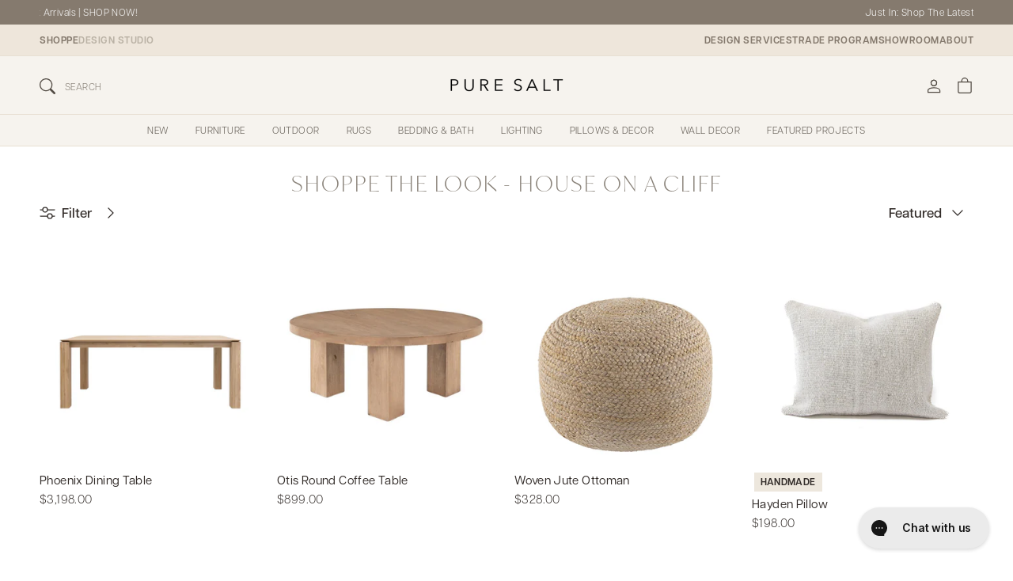

--- FILE ---
content_type: text/html; charset=utf-8
request_url: https://puresaltinteriors.com/collections/shoppe-the-look-house-on-a-cliff
body_size: 69037
content:
<!doctype html>
<html class="no-js" lang="en" dir="ltr">
  <head>
    <!-- Added by AVADA SEO Suite -->
    <script>
  const avadaLightJsExclude = ['cdn.nfcube.com', 'assets/ecom.js', 'variant-title-king', 'linked_options_variants', 'smile-loader.js', 'smart-product-filter-search', 'rivo-loyalty-referrals', 'avada-cookie-consent', 'consentmo-gdpr', 'quinn', 'pandectes'];
  const avadaLightJsInclude = ['https://www.googletagmanager.com/', 'https://connect.facebook.net/', 'https://business-api.tiktok.com/', 'https://static.klaviyo.com/'];
  window.AVADA_SPEED_BLACKLIST = avadaLightJsInclude.map(item => new RegExp(item, 'i'));
  window.AVADA_SPEED_WHITELIST = avadaLightJsExclude.map(item => new RegExp(item, 'i'));
</script>

<script>
  const isSpeedUpEnable = !1752737471331 || Date.now() < 1752737471331;
  if (isSpeedUpEnable) {
    const avadaSpeedUp=1;
    if(isSpeedUpEnable) {
  function _0x55aa(_0x575858,_0x2fd0be){const _0x30a92f=_0x1cb5();return _0x55aa=function(_0x4e8b41,_0xcd1690){_0x4e8b41=_0x4e8b41-(0xb5e+0xd*0x147+-0x1b1a);let _0x1c09f7=_0x30a92f[_0x4e8b41];return _0x1c09f7;},_0x55aa(_0x575858,_0x2fd0be);}(function(_0x4ad4dc,_0x42545f){const _0x5c7741=_0x55aa,_0x323f4d=_0x4ad4dc();while(!![]){try{const _0x588ea5=parseInt(_0x5c7741(0x10c))/(0xb6f+-0x1853+0xce5)*(-parseInt(_0x5c7741(0x157))/(-0x2363*0x1+0x1dd4+0x591*0x1))+-parseInt(_0x5c7741(0x171))/(0x269b+-0xeb+-0xf*0x283)*(parseInt(_0x5c7741(0x116))/(0x2e1+0x1*0x17b3+-0x110*0x19))+-parseInt(_0x5c7741(0x147))/(-0x1489+-0x312*0x6+0x26fa*0x1)+-parseInt(_0x5c7741(0xfa))/(-0x744+0x1*0xb5d+-0x413)*(-parseInt(_0x5c7741(0x102))/(-0x1e87+0x9e*-0x16+0x2c22))+parseInt(_0x5c7741(0x136))/(0x1e2d+0x1498+-0x1a3*0x1f)+parseInt(_0x5c7741(0x16e))/(0x460+0x1d96+0x3*-0xb4f)*(-parseInt(_0x5c7741(0xe3))/(-0x9ca+-0x1*-0x93f+0x1*0x95))+parseInt(_0x5c7741(0xf8))/(-0x1f73*0x1+0x6*-0x510+0x3dde);if(_0x588ea5===_0x42545f)break;else _0x323f4d['push'](_0x323f4d['shift']());}catch(_0x5d6d7e){_0x323f4d['push'](_0x323f4d['shift']());}}}(_0x1cb5,-0x193549+0x5dc3*-0x31+-0x2f963*-0x13),(function(){const _0x5cb2b4=_0x55aa,_0x23f9e9={'yXGBq':function(_0x237aef,_0x385938){return _0x237aef!==_0x385938;},'XduVF':function(_0x21018d,_0x56ff60){return _0x21018d===_0x56ff60;},'RChnz':_0x5cb2b4(0xf4)+_0x5cb2b4(0xe9)+_0x5cb2b4(0x14a),'TAsuR':function(_0xe21eca,_0x33e114){return _0xe21eca%_0x33e114;},'EvLYw':function(_0x1326ad,_0x261d04){return _0x1326ad!==_0x261d04;},'nnhAQ':_0x5cb2b4(0x107),'swpMF':_0x5cb2b4(0x16d),'plMMu':_0x5cb2b4(0xe8)+_0x5cb2b4(0x135),'PqBPA':function(_0x2ba85c,_0x35b541){return _0x2ba85c<_0x35b541;},'NKPCA':_0x5cb2b4(0xfc),'TINqh':function(_0x4116e3,_0x3ffd02,_0x2c8722){return _0x4116e3(_0x3ffd02,_0x2c8722);},'BAueN':_0x5cb2b4(0x120),'NgloT':_0x5cb2b4(0x14c),'ThSSU':function(_0xeb212a,_0x4341c1){return _0xeb212a+_0x4341c1;},'lDDHN':function(_0x4a1a48,_0x45ebfb){return _0x4a1a48 instanceof _0x45ebfb;},'toAYB':function(_0xcf0fa9,_0xf5fa6a){return _0xcf0fa9 instanceof _0xf5fa6a;},'VMiyW':function(_0x5300e4,_0x44e0f4){return _0x5300e4(_0x44e0f4);},'iyhbw':_0x5cb2b4(0x119),'zuWfR':function(_0x19c3e4,_0x4ee6e8){return _0x19c3e4<_0x4ee6e8;},'vEmrv':function(_0xd798cf,_0x5ea2dd){return _0xd798cf!==_0x5ea2dd;},'yxERj':function(_0x24b03b,_0x5aa292){return _0x24b03b||_0x5aa292;},'MZpwM':_0x5cb2b4(0x110)+_0x5cb2b4(0x109)+'pt','IeUHK':function(_0x5a4c7e,_0x2edf70){return _0x5a4c7e-_0x2edf70;},'Idvge':function(_0x3b526e,_0x36b469){return _0x3b526e<_0x36b469;},'qRwfm':_0x5cb2b4(0x16b)+_0x5cb2b4(0xf1),'CvXDN':function(_0x4b4208,_0x1db216){return _0x4b4208<_0x1db216;},'acPIM':function(_0x7d44b7,_0x3020d2){return _0x7d44b7(_0x3020d2);},'MyLMO':function(_0x22d4b2,_0xe7a6a0){return _0x22d4b2<_0xe7a6a0;},'boDyh':function(_0x176992,_0x346381,_0xab7fc){return _0x176992(_0x346381,_0xab7fc);},'ZANXD':_0x5cb2b4(0x10f)+_0x5cb2b4(0x12a)+_0x5cb2b4(0x142),'CXwRZ':_0x5cb2b4(0x123)+_0x5cb2b4(0x15f),'AuMHM':_0x5cb2b4(0x161),'KUuFZ':_0x5cb2b4(0xe6),'MSwtw':_0x5cb2b4(0x13a),'ERvPB':_0x5cb2b4(0x134),'ycTDj':_0x5cb2b4(0x15b),'Tvhir':_0x5cb2b4(0x154)},_0x469be1=_0x23f9e9[_0x5cb2b4(0x153)],_0x36fe07={'blacklist':window[_0x5cb2b4(0x11f)+_0x5cb2b4(0x115)+'T'],'whitelist':window[_0x5cb2b4(0x11f)+_0x5cb2b4(0x13e)+'T']},_0x26516a={'blacklisted':[]},_0x34e4a6=(_0x2be2f5,_0x25b3b2)=>{const _0x80dd2=_0x5cb2b4;if(_0x2be2f5&&(!_0x25b3b2||_0x23f9e9[_0x80dd2(0x13b)](_0x25b3b2,_0x469be1))&&(!_0x36fe07[_0x80dd2(0x170)]||_0x36fe07[_0x80dd2(0x170)][_0x80dd2(0x151)](_0xa5c7cf=>_0xa5c7cf[_0x80dd2(0x12b)](_0x2be2f5)))&&(!_0x36fe07[_0x80dd2(0x165)]||_0x36fe07[_0x80dd2(0x165)][_0x80dd2(0x156)](_0x4e2570=>!_0x4e2570[_0x80dd2(0x12b)](_0x2be2f5)))&&_0x23f9e9[_0x80dd2(0xf7)](avadaSpeedUp,0x5*0x256+-0x1*0x66c+-0x542+0.5)&&_0x2be2f5[_0x80dd2(0x137)](_0x23f9e9[_0x80dd2(0xe7)])){const _0x413c89=_0x2be2f5[_0x80dd2(0x16c)];return _0x23f9e9[_0x80dd2(0xf7)](_0x23f9e9[_0x80dd2(0x11e)](_0x413c89,-0x1deb*-0x1+0xf13+-0x2cfc),0x1176+-0x78b*0x5+0x1441);}return _0x2be2f5&&(!_0x25b3b2||_0x23f9e9[_0x80dd2(0xed)](_0x25b3b2,_0x469be1))&&(!_0x36fe07[_0x80dd2(0x170)]||_0x36fe07[_0x80dd2(0x170)][_0x80dd2(0x151)](_0x3d689d=>_0x3d689d[_0x80dd2(0x12b)](_0x2be2f5)))&&(!_0x36fe07[_0x80dd2(0x165)]||_0x36fe07[_0x80dd2(0x165)][_0x80dd2(0x156)](_0x26a7b3=>!_0x26a7b3[_0x80dd2(0x12b)](_0x2be2f5)));},_0x11462f=function(_0x42927f){const _0x346823=_0x5cb2b4,_0x5426ae=_0x42927f[_0x346823(0x159)+'te'](_0x23f9e9[_0x346823(0x14e)]);return _0x36fe07[_0x346823(0x170)]&&_0x36fe07[_0x346823(0x170)][_0x346823(0x156)](_0x107b0d=>!_0x107b0d[_0x346823(0x12b)](_0x5426ae))||_0x36fe07[_0x346823(0x165)]&&_0x36fe07[_0x346823(0x165)][_0x346823(0x151)](_0x1e7160=>_0x1e7160[_0x346823(0x12b)](_0x5426ae));},_0x39299f=new MutationObserver(_0x45c995=>{const _0x21802a=_0x5cb2b4,_0x3bc801={'mafxh':function(_0x6f9c57,_0x229989){const _0x9d39b1=_0x55aa;return _0x23f9e9[_0x9d39b1(0xf7)](_0x6f9c57,_0x229989);},'SrchE':_0x23f9e9[_0x21802a(0xe2)],'pvjbV':_0x23f9e9[_0x21802a(0xf6)]};for(let _0x333494=-0x7d7+-0x893+0x106a;_0x23f9e9[_0x21802a(0x158)](_0x333494,_0x45c995[_0x21802a(0x16c)]);_0x333494++){const {addedNodes:_0x1b685b}=_0x45c995[_0x333494];for(let _0x2f087=0x1f03+0x84b+0x1*-0x274e;_0x23f9e9[_0x21802a(0x158)](_0x2f087,_0x1b685b[_0x21802a(0x16c)]);_0x2f087++){const _0x4e5bac=_0x1b685b[_0x2f087];if(_0x23f9e9[_0x21802a(0xf7)](_0x4e5bac[_0x21802a(0x121)],-0x1f3a+-0x1*0x1b93+-0x3*-0x139a)&&_0x23f9e9[_0x21802a(0xf7)](_0x4e5bac[_0x21802a(0x152)],_0x23f9e9[_0x21802a(0xe0)])){const _0x5d9a67=_0x4e5bac[_0x21802a(0x107)],_0x3fb522=_0x4e5bac[_0x21802a(0x16d)];if(_0x23f9e9[_0x21802a(0x103)](_0x34e4a6,_0x5d9a67,_0x3fb522)){_0x26516a[_0x21802a(0x160)+'d'][_0x21802a(0x128)]([_0x4e5bac,_0x4e5bac[_0x21802a(0x16d)]]),_0x4e5bac[_0x21802a(0x16d)]=_0x469be1;const _0x1e52da=function(_0x2c95ff){const _0x359b13=_0x21802a;if(_0x3bc801[_0x359b13(0x118)](_0x4e5bac[_0x359b13(0x159)+'te'](_0x3bc801[_0x359b13(0x166)]),_0x469be1))_0x2c95ff[_0x359b13(0x112)+_0x359b13(0x150)]();_0x4e5bac[_0x359b13(0xec)+_0x359b13(0x130)](_0x3bc801[_0x359b13(0xe4)],_0x1e52da);};_0x4e5bac[_0x21802a(0x12d)+_0x21802a(0x163)](_0x23f9e9[_0x21802a(0xf6)],_0x1e52da),_0x4e5bac[_0x21802a(0x12c)+_0x21802a(0x131)]&&_0x4e5bac[_0x21802a(0x12c)+_0x21802a(0x131)][_0x21802a(0x11a)+'d'](_0x4e5bac);}}}}});_0x39299f[_0x5cb2b4(0x105)](document[_0x5cb2b4(0x10b)+_0x5cb2b4(0x16a)],{'childList':!![],'subtree':!![]});const _0x2910a9=/[|\\{}()\[\]^$+*?.]/g,_0xa9f173=function(..._0x1baa33){const _0x3053cc=_0x5cb2b4,_0x2e6f61={'mMWha':function(_0x158c76,_0x5c404b){const _0x25a05c=_0x55aa;return _0x23f9e9[_0x25a05c(0xf7)](_0x158c76,_0x5c404b);},'BXirI':_0x23f9e9[_0x3053cc(0x141)],'COGok':function(_0x421bf7,_0x55453a){const _0x4fd417=_0x3053cc;return _0x23f9e9[_0x4fd417(0x167)](_0x421bf7,_0x55453a);},'XLSAp':function(_0x193984,_0x35c446){const _0x5bbecf=_0x3053cc;return _0x23f9e9[_0x5bbecf(0xed)](_0x193984,_0x35c446);},'EygRw':function(_0xfbb69c,_0x21b15d){const _0xe5c840=_0x3053cc;return _0x23f9e9[_0xe5c840(0x104)](_0xfbb69c,_0x21b15d);},'xZuNx':_0x23f9e9[_0x3053cc(0x139)],'SBUaW':function(_0x5739bf,_0x2c2fab){const _0x42cbb1=_0x3053cc;return _0x23f9e9[_0x42cbb1(0x172)](_0x5739bf,_0x2c2fab);},'EAoTR':function(_0x123b29,_0x5b29bf){const _0x2828d2=_0x3053cc;return _0x23f9e9[_0x2828d2(0x11d)](_0x123b29,_0x5b29bf);},'cdYdq':_0x23f9e9[_0x3053cc(0x14e)],'WzJcf':_0x23f9e9[_0x3053cc(0xe2)],'nytPK':function(_0x53f733,_0x4ad021){const _0x4f0333=_0x3053cc;return _0x23f9e9[_0x4f0333(0x148)](_0x53f733,_0x4ad021);},'oUrHG':_0x23f9e9[_0x3053cc(0x14d)],'dnxjX':function(_0xed6b5f,_0x573f55){const _0x57aa03=_0x3053cc;return _0x23f9e9[_0x57aa03(0x15a)](_0xed6b5f,_0x573f55);}};_0x23f9e9[_0x3053cc(0x15d)](_0x1baa33[_0x3053cc(0x16c)],-0x1a3*-0x9+-0xf9*0xb+-0x407*0x1)?(_0x36fe07[_0x3053cc(0x170)]=[],_0x36fe07[_0x3053cc(0x165)]=[]):(_0x36fe07[_0x3053cc(0x170)]&&(_0x36fe07[_0x3053cc(0x170)]=_0x36fe07[_0x3053cc(0x170)][_0x3053cc(0x106)](_0xa8e001=>_0x1baa33[_0x3053cc(0x156)](_0x4a8a28=>{const _0x2e425b=_0x3053cc;if(_0x2e6f61[_0x2e425b(0x111)](typeof _0x4a8a28,_0x2e6f61[_0x2e425b(0x155)]))return!_0xa8e001[_0x2e425b(0x12b)](_0x4a8a28);else{if(_0x2e6f61[_0x2e425b(0xeb)](_0x4a8a28,RegExp))return _0x2e6f61[_0x2e425b(0x145)](_0xa8e001[_0x2e425b(0xdf)](),_0x4a8a28[_0x2e425b(0xdf)]());}}))),_0x36fe07[_0x3053cc(0x165)]&&(_0x36fe07[_0x3053cc(0x165)]=[..._0x36fe07[_0x3053cc(0x165)],..._0x1baa33[_0x3053cc(0xff)](_0x4e4c02=>{const _0x7c755c=_0x3053cc;if(_0x23f9e9[_0x7c755c(0xf7)](typeof _0x4e4c02,_0x23f9e9[_0x7c755c(0x141)])){const _0x932437=_0x4e4c02[_0x7c755c(0xea)](_0x2910a9,_0x23f9e9[_0x7c755c(0x16f)]),_0x34e686=_0x23f9e9[_0x7c755c(0xf0)](_0x23f9e9[_0x7c755c(0xf0)]('.*',_0x932437),'.*');if(_0x36fe07[_0x7c755c(0x165)][_0x7c755c(0x156)](_0x21ef9a=>_0x21ef9a[_0x7c755c(0xdf)]()!==_0x34e686[_0x7c755c(0xdf)]()))return new RegExp(_0x34e686);}else{if(_0x23f9e9[_0x7c755c(0x117)](_0x4e4c02,RegExp)){if(_0x36fe07[_0x7c755c(0x165)][_0x7c755c(0x156)](_0x5a3f09=>_0x5a3f09[_0x7c755c(0xdf)]()!==_0x4e4c02[_0x7c755c(0xdf)]()))return _0x4e4c02;}}return null;})[_0x3053cc(0x106)](Boolean)]));const _0x3eeb55=document[_0x3053cc(0x11b)+_0x3053cc(0x10e)](_0x23f9e9[_0x3053cc(0xf0)](_0x23f9e9[_0x3053cc(0xf0)](_0x23f9e9[_0x3053cc(0x122)],_0x469be1),'"]'));for(let _0xf831f7=-0x21aa+-0x1793+0x393d*0x1;_0x23f9e9[_0x3053cc(0x14b)](_0xf831f7,_0x3eeb55[_0x3053cc(0x16c)]);_0xf831f7++){const _0x5868cb=_0x3eeb55[_0xf831f7];_0x23f9e9[_0x3053cc(0x132)](_0x11462f,_0x5868cb)&&(_0x26516a[_0x3053cc(0x160)+'d'][_0x3053cc(0x128)]([_0x5868cb,_0x23f9e9[_0x3053cc(0x14d)]]),_0x5868cb[_0x3053cc(0x12c)+_0x3053cc(0x131)][_0x3053cc(0x11a)+'d'](_0x5868cb));}let _0xdf8cd0=-0x17da+0x2461+-0xc87*0x1;[..._0x26516a[_0x3053cc(0x160)+'d']][_0x3053cc(0x10d)](([_0x226aeb,_0x33eaa7],_0xe33bca)=>{const _0x2aa7bf=_0x3053cc;if(_0x2e6f61[_0x2aa7bf(0x143)](_0x11462f,_0x226aeb)){const _0x41da0d=document[_0x2aa7bf(0x11c)+_0x2aa7bf(0x131)](_0x2e6f61[_0x2aa7bf(0x127)]);for(let _0x6784c7=0xd7b+-0xaa5+-0x2d6;_0x2e6f61[_0x2aa7bf(0x164)](_0x6784c7,_0x226aeb[_0x2aa7bf(0xe5)][_0x2aa7bf(0x16c)]);_0x6784c7++){const _0x4ca758=_0x226aeb[_0x2aa7bf(0xe5)][_0x6784c7];_0x2e6f61[_0x2aa7bf(0x12f)](_0x4ca758[_0x2aa7bf(0x133)],_0x2e6f61[_0x2aa7bf(0x13f)])&&_0x2e6f61[_0x2aa7bf(0x145)](_0x4ca758[_0x2aa7bf(0x133)],_0x2e6f61[_0x2aa7bf(0x100)])&&_0x41da0d[_0x2aa7bf(0xe1)+'te'](_0x4ca758[_0x2aa7bf(0x133)],_0x226aeb[_0x2aa7bf(0xe5)][_0x6784c7][_0x2aa7bf(0x12e)]);}_0x41da0d[_0x2aa7bf(0xe1)+'te'](_0x2e6f61[_0x2aa7bf(0x13f)],_0x226aeb[_0x2aa7bf(0x107)]),_0x41da0d[_0x2aa7bf(0xe1)+'te'](_0x2e6f61[_0x2aa7bf(0x100)],_0x2e6f61[_0x2aa7bf(0x101)](_0x33eaa7,_0x2e6f61[_0x2aa7bf(0x126)])),document[_0x2aa7bf(0x113)][_0x2aa7bf(0x146)+'d'](_0x41da0d),_0x26516a[_0x2aa7bf(0x160)+'d'][_0x2aa7bf(0x162)](_0x2e6f61[_0x2aa7bf(0x13d)](_0xe33bca,_0xdf8cd0),-0x105d*0x2+0x1*-0xeaa+0x2f65),_0xdf8cd0++;}}),_0x36fe07[_0x3053cc(0x170)]&&_0x23f9e9[_0x3053cc(0xf3)](_0x36fe07[_0x3053cc(0x170)][_0x3053cc(0x16c)],0x10f2+-0x1a42+0x951)&&_0x39299f[_0x3053cc(0x15c)]();},_0x4c2397=document[_0x5cb2b4(0x11c)+_0x5cb2b4(0x131)],_0x573f89={'src':Object[_0x5cb2b4(0x14f)+_0x5cb2b4(0xfd)+_0x5cb2b4(0x144)](HTMLScriptElement[_0x5cb2b4(0xf9)],_0x23f9e9[_0x5cb2b4(0x14e)]),'type':Object[_0x5cb2b4(0x14f)+_0x5cb2b4(0xfd)+_0x5cb2b4(0x144)](HTMLScriptElement[_0x5cb2b4(0xf9)],_0x23f9e9[_0x5cb2b4(0xe2)])};document[_0x5cb2b4(0x11c)+_0x5cb2b4(0x131)]=function(..._0x4db605){const _0x1480b5=_0x5cb2b4,_0x3a6982={'KNNxG':function(_0x32fa39,_0x2a57e4,_0x3cc08f){const _0x5ead12=_0x55aa;return _0x23f9e9[_0x5ead12(0x169)](_0x32fa39,_0x2a57e4,_0x3cc08f);}};if(_0x23f9e9[_0x1480b5(0x13b)](_0x4db605[-0x4*-0x376+0x4*0x2f+-0xe94][_0x1480b5(0x140)+'e'](),_0x23f9e9[_0x1480b5(0x139)]))return _0x4c2397[_0x1480b5(0x114)](document)(..._0x4db605);const _0x2f091d=_0x4c2397[_0x1480b5(0x114)](document)(..._0x4db605);try{Object[_0x1480b5(0xf2)+_0x1480b5(0x149)](_0x2f091d,{'src':{..._0x573f89[_0x1480b5(0x107)],'set'(_0x3ae2bc){const _0x5d6fdc=_0x1480b5;_0x3a6982[_0x5d6fdc(0x129)](_0x34e4a6,_0x3ae2bc,_0x2f091d[_0x5d6fdc(0x16d)])&&_0x573f89[_0x5d6fdc(0x16d)][_0x5d6fdc(0x10a)][_0x5d6fdc(0x125)](this,_0x469be1),_0x573f89[_0x5d6fdc(0x107)][_0x5d6fdc(0x10a)][_0x5d6fdc(0x125)](this,_0x3ae2bc);}},'type':{..._0x573f89[_0x1480b5(0x16d)],'get'(){const _0x436e9e=_0x1480b5,_0x4b63b9=_0x573f89[_0x436e9e(0x16d)][_0x436e9e(0xfb)][_0x436e9e(0x125)](this);if(_0x23f9e9[_0x436e9e(0xf7)](_0x4b63b9,_0x469be1)||_0x23f9e9[_0x436e9e(0x103)](_0x34e4a6,this[_0x436e9e(0x107)],_0x4b63b9))return null;return _0x4b63b9;},'set'(_0x174ea3){const _0x1dff57=_0x1480b5,_0xa2fd13=_0x23f9e9[_0x1dff57(0x103)](_0x34e4a6,_0x2f091d[_0x1dff57(0x107)],_0x2f091d[_0x1dff57(0x16d)])?_0x469be1:_0x174ea3;_0x573f89[_0x1dff57(0x16d)][_0x1dff57(0x10a)][_0x1dff57(0x125)](this,_0xa2fd13);}}}),_0x2f091d[_0x1480b5(0xe1)+'te']=function(_0x5b0870,_0x8c60d5){const _0xab22d4=_0x1480b5;if(_0x23f9e9[_0xab22d4(0xf7)](_0x5b0870,_0x23f9e9[_0xab22d4(0xe2)])||_0x23f9e9[_0xab22d4(0xf7)](_0x5b0870,_0x23f9e9[_0xab22d4(0x14e)]))_0x2f091d[_0x5b0870]=_0x8c60d5;else HTMLScriptElement[_0xab22d4(0xf9)][_0xab22d4(0xe1)+'te'][_0xab22d4(0x125)](_0x2f091d,_0x5b0870,_0x8c60d5);};}catch(_0x5a9461){console[_0x1480b5(0x168)](_0x23f9e9[_0x1480b5(0xef)],_0x5a9461);}return _0x2f091d;};const _0x5883c5=[_0x23f9e9[_0x5cb2b4(0xfe)],_0x23f9e9[_0x5cb2b4(0x13c)],_0x23f9e9[_0x5cb2b4(0xf5)],_0x23f9e9[_0x5cb2b4(0x15e)],_0x23f9e9[_0x5cb2b4(0x138)],_0x23f9e9[_0x5cb2b4(0x124)]],_0x4ab8d2=_0x5883c5[_0x5cb2b4(0xff)](_0x439d08=>{return{'type':_0x439d08,'listener':()=>_0xa9f173(),'options':{'passive':!![]}};});_0x4ab8d2[_0x5cb2b4(0x10d)](_0x4d3535=>{const _0x3882ab=_0x5cb2b4;document[_0x3882ab(0x12d)+_0x3882ab(0x163)](_0x4d3535[_0x3882ab(0x16d)],_0x4d3535[_0x3882ab(0xee)],_0x4d3535[_0x3882ab(0x108)]);});}()));function _0x1cb5(){const _0x15f8e0=['ault','some','tagName','CXwRZ','wheel','BXirI','every','6lYvYYX','PqBPA','getAttribu','IeUHK','touchstart','disconnect','Idvge','ERvPB','/blocked','blackliste','keydown','splice','stener','SBUaW','whitelist','SrchE','toAYB','warn','boDyh','ement','script[typ','length','type','346347wGqEBH','NgloT','blacklist','33OVoYHk','zuWfR','toString','NKPCA','setAttribu','swpMF','230EEqEiq','pvjbV','attributes','mousemove','RChnz','beforescri','y.com/exte','replace','COGok','removeEven','EvLYw','listener','ZANXD','ThSSU','e="','defineProp','MyLMO','cdn.shopif','MSwtw','plMMu','XduVF','22621984JRJQxz','prototype','8818116NVbcZr','get','SCRIPT','ertyDescri','AuMHM','map','WzJcf','nytPK','7kiZatp','TINqh','VMiyW','observe','filter','src','options','n/javascri','set','documentEl','478083wuqgQV','forEach','torAll','Avada cann','applicatio','mMWha','preventDef','head','bind','D_BLACKLIS','75496skzGVx','lDDHN','mafxh','script','removeChil','querySelec','createElem','vEmrv','TAsuR','AVADA_SPEE','string','nodeType','qRwfm','javascript','Tvhir','call','oUrHG','xZuNx','push','KNNxG','ot lazy lo','test','parentElem','addEventLi','value','EAoTR','tListener','ent','acPIM','name','touchmove','ptexecute','6968312SmqlIb','includes','ycTDj','iyhbw','touchend','yXGBq','KUuFZ','dnxjX','D_WHITELIS','cdYdq','toLowerCas','BAueN','ad script','EygRw','ptor','XLSAp','appendChil','4975500NoPAFA','yxERj','erties','nsions','CvXDN','\$&','MZpwM','nnhAQ','getOwnProp'];_0x1cb5=function(){return _0x15f8e0;};return _0x1cb5();}
}
    class LightJsLoader{constructor(e){this.jQs=[],this.listener=this.handleListener.bind(this,e),this.scripts=["default","defer","async"].reduce(((e,t)=>({...e,[t]:[]})),{});const t=this;e.forEach((e=>window.addEventListener(e,t.listener,{passive:!0})))}handleListener(e){const t=this;return e.forEach((e=>window.removeEventListener(e,t.listener))),"complete"===document.readyState?this.handleDOM():document.addEventListener("readystatechange",(e=>{if("complete"===e.target.readyState)return setTimeout(t.handleDOM.bind(t),1)}))}async handleDOM(){this.suspendEvent(),this.suspendJQuery(),this.findScripts(),this.preloadScripts();for(const e of Object.keys(this.scripts))await this.replaceScripts(this.scripts[e]);for(const e of["DOMContentLoaded","readystatechange"])await this.requestRepaint(),document.dispatchEvent(new Event("lightJS-"+e));document.lightJSonreadystatechange&&document.lightJSonreadystatechange();for(const e of["DOMContentLoaded","load"])await this.requestRepaint(),window.dispatchEvent(new Event("lightJS-"+e));await this.requestRepaint(),window.lightJSonload&&window.lightJSonload(),await this.requestRepaint(),this.jQs.forEach((e=>e(window).trigger("lightJS-jquery-load"))),window.dispatchEvent(new Event("lightJS-pageshow")),await this.requestRepaint(),window.lightJSonpageshow&&window.lightJSonpageshow()}async requestRepaint(){return new Promise((e=>requestAnimationFrame(e)))}findScripts(){document.querySelectorAll("script[type=lightJs]").forEach((e=>{e.hasAttribute("src")?e.hasAttribute("async")&&e.async?this.scripts.async.push(e):e.hasAttribute("defer")&&e.defer?this.scripts.defer.push(e):this.scripts.default.push(e):this.scripts.default.push(e)}))}preloadScripts(){const e=this,t=Object.keys(this.scripts).reduce(((t,n)=>[...t,...e.scripts[n]]),[]),n=document.createDocumentFragment();t.forEach((e=>{const t=e.getAttribute("src");if(!t)return;const s=document.createElement("link");s.href=t,s.rel="preload",s.as="script",n.appendChild(s)})),document.head.appendChild(n)}async replaceScripts(e){let t;for(;t=e.shift();)await this.requestRepaint(),new Promise((e=>{const n=document.createElement("script");[...t.attributes].forEach((e=>{"type"!==e.nodeName&&n.setAttribute(e.nodeName,e.nodeValue)})),t.hasAttribute("src")?(n.addEventListener("load",e),n.addEventListener("error",e)):(n.text=t.text,e()),t.parentNode.replaceChild(n,t)}))}suspendEvent(){const e={};[{obj:document,name:"DOMContentLoaded"},{obj:window,name:"DOMContentLoaded"},{obj:window,name:"load"},{obj:window,name:"pageshow"},{obj:document,name:"readystatechange"}].map((t=>function(t,n){function s(n){return e[t].list.indexOf(n)>=0?"lightJS-"+n:n}e[t]||(e[t]={list:[n],add:t.addEventListener,remove:t.removeEventListener},t.addEventListener=(...n)=>{n[0]=s(n[0]),e[t].add.apply(t,n)},t.removeEventListener=(...n)=>{n[0]=s(n[0]),e[t].remove.apply(t,n)})}(t.obj,t.name))),[{obj:document,name:"onreadystatechange"},{obj:window,name:"onpageshow"}].map((e=>function(e,t){let n=e[t];Object.defineProperty(e,t,{get:()=>n||function(){},set:s=>{e["lightJS"+t]=n=s}})}(e.obj,e.name)))}suspendJQuery(){const e=this;let t=window.jQuery;Object.defineProperty(window,"jQuery",{get:()=>t,set(n){if(!n||!n.fn||!e.jQs.includes(n))return void(t=n);n.fn.ready=n.fn.init.prototype.ready=e=>{e.bind(document)(n)};const s=n.fn.on;n.fn.on=n.fn.init.prototype.on=function(...e){if(window!==this[0])return s.apply(this,e),this;const t=e=>e.split(" ").map((e=>"load"===e||0===e.indexOf("load.")?"lightJS-jquery-load":e)).join(" ");return"string"==typeof e[0]||e[0]instanceof String?(e[0]=t(e[0]),s.apply(this,e),this):("object"==typeof e[0]&&Object.keys(e[0]).forEach((n=>{delete Object.assign(e[0],{[t(n)]:e[0][n]})[n]})),s.apply(this,e),this)},e.jQs.push(n),t=n}})}}
new LightJsLoader(["keydown","mousemove","touchend","touchmove","touchstart","wheel"]);
  }
</script> 

    <!-- /Added by AVADA SEO Suite -->
    <script id="pandectes-rules">   /* PANDECTES-GDPR: DO NOT MODIFY AUTO GENERATED CODE OF THIS SCRIPT */      window.PandectesSettings = {"store":{"id":13548552249,"plan":"premium","theme":"pure-salt-shopify-theme/main","primaryLocale":"en","adminMode":false,"headless":false,"storefrontRootDomain":"","checkoutRootDomain":"","storefrontAccessToken":""},"tsPublished":1765983798,"declaration":{"showPurpose":false,"showProvider":false,"showDateGenerated":false},"language":{"unpublished":[],"languageMode":"Single","fallbackLanguage":"en","languageDetection":"browser","languagesSupported":[]},"texts":{"managed":{"headerText":{"en":"We respect your privacy"},"consentText":{"en":"This website stores data such as cookies to enable essential site functionality, as well as marketing, personalization, and analytics"},"linkText":{"en":"Learn more"},"imprintText":{"en":"Imprint"},"googleLinkText":{"en":"Google's Privacy Terms"},"allowButtonText":{"en":"Accept"},"denyButtonText":{"en":"Decline"},"dismissButtonText":{"en":"Ok"},"leaveSiteButtonText":{"en":"Leave this site"},"preferencesButtonText":{"en":"Preferences"},"cookiePolicyText":{"en":"Cookie policy"},"preferencesPopupTitleText":{"en":"Manage consent preferences"},"preferencesPopupIntroText":{"en":"We use cookies to optimize website functionality, analyze the performance, and provide personalized experience to you. Some cookies are essential to make the website operate and function correctly. Those cookies cannot be disabled. In this window you can manage your preference of cookies."},"preferencesPopupSaveButtonText":{"en":"Save preferences"},"preferencesPopupCloseButtonText":{"en":"Close"},"preferencesPopupAcceptAllButtonText":{"en":"Accept all"},"preferencesPopupRejectAllButtonText":{"en":"Reject all"},"cookiesDetailsText":{"en":"Cookies details"},"preferencesPopupAlwaysAllowedText":{"en":"Always allowed"},"accessSectionParagraphText":{"en":"You have the right to request access to your data at any time."},"accessSectionTitleText":{"en":"Data portability"},"accessSectionAccountInfoActionText":{"en":"Personal data"},"accessSectionDownloadReportActionText":{"en":"Request export"},"accessSectionGDPRRequestsActionText":{"en":"Data subject requests"},"accessSectionOrdersRecordsActionText":{"en":"Orders"},"rectificationSectionParagraphText":{"en":"You have the right to request your data to be updated whenever you think it is appropriate."},"rectificationSectionTitleText":{"en":"Data Rectification"},"rectificationCommentPlaceholder":{"en":"Describe what you want to be updated"},"rectificationCommentValidationError":{"en":"Comment is required"},"rectificationSectionEditAccountActionText":{"en":"Request an update"},"erasureSectionTitleText":{"en":"Right to be forgotten"},"erasureSectionParagraphText":{"en":"You have the right to ask all your data to be erased. After that, you will no longer be able to access your account."},"erasureSectionRequestDeletionActionText":{"en":"Request personal data deletion"},"consentDate":{"en":"Consent date"},"consentId":{"en":"Consent ID"},"consentSectionChangeConsentActionText":{"en":"Change consent preference"},"consentSectionConsentedText":{"en":"You consented to the cookies policy of this website on"},"consentSectionNoConsentText":{"en":"You have not consented to the cookies policy of this website."},"consentSectionTitleText":{"en":"Your cookie consent"},"consentStatus":{"en":"Consent preference"},"confirmationFailureMessage":{"en":"Your request was not verified. Please try again and if problem persists, contact store owner for assistance"},"confirmationFailureTitle":{"en":"A problem occurred"},"confirmationSuccessMessage":{"en":"We will soon get back to you as to your request."},"confirmationSuccessTitle":{"en":"Your request is verified"},"guestsSupportEmailFailureMessage":{"en":"Your request was not submitted. Please try again and if problem persists, contact store owner for assistance."},"guestsSupportEmailFailureTitle":{"en":"A problem occurred"},"guestsSupportEmailPlaceholder":{"en":"E-mail address"},"guestsSupportEmailSuccessMessage":{"en":"If you are registered as a customer of this store, you will soon receive an email with instructions on how to proceed."},"guestsSupportEmailSuccessTitle":{"en":"Thank you for your request"},"guestsSupportEmailValidationError":{"en":"Email is not valid"},"guestsSupportInfoText":{"en":"Please login with your customer account to further proceed."},"submitButton":{"en":"Submit"},"submittingButton":{"en":"Submitting..."},"cancelButton":{"en":"Cancel"},"declIntroText":{"en":"We use cookies to optimize website functionality, analyze the performance, and provide personalized experience to you. Some cookies are essential to make the website operate and function correctly. Those cookies cannot be disabled. In this window you can manage your preference of cookies."},"declName":{"en":"Name"},"declPurpose":{"en":"Purpose"},"declType":{"en":"Type"},"declRetention":{"en":"Retention"},"declProvider":{"en":"Provider"},"declFirstParty":{"en":"First-party"},"declThirdParty":{"en":"Third-party"},"declSeconds":{"en":"seconds"},"declMinutes":{"en":"minutes"},"declHours":{"en":"hours"},"declDays":{"en":"days"},"declWeeks":{"en":"week(s)"},"declMonths":{"en":"months"},"declYears":{"en":"years"},"declSession":{"en":"Session"},"declDomain":{"en":"Domain"},"declPath":{"en":"Path"}},"categories":{"strictlyNecessaryCookiesTitleText":{"en":"Strictly necessary cookies"},"strictlyNecessaryCookiesDescriptionText":{"en":"These cookies are essential in order to enable you to move around the website and use its features, such as accessing secure areas of the website. The website cannot function properly without these cookies."},"functionalityCookiesTitleText":{"en":"Functional cookies"},"functionalityCookiesDescriptionText":{"en":"These cookies enable the site to provide enhanced functionality and personalisation. They may be set by us or by third party providers whose services we have added to our pages. If you do not allow these cookies then some or all of these services may not function properly."},"performanceCookiesTitleText":{"en":"Performance cookies"},"performanceCookiesDescriptionText":{"en":"These cookies enable us to monitor and improve the performance of our website. For example, they allow us to count visits, identify traffic sources and see which parts of the site are most popular."},"targetingCookiesTitleText":{"en":"Targeting cookies"},"targetingCookiesDescriptionText":{"en":"These cookies may be set through our site by our advertising partners. They may be used by those companies to build a profile of your interests and show you relevant adverts on other sites.    They do not store directly personal information, but are based on uniquely identifying your browser and internet device. If you do not allow these cookies, you will experience less targeted advertising."},"unclassifiedCookiesTitleText":{"en":"Unclassified cookies"},"unclassifiedCookiesDescriptionText":{"en":"Unclassified cookies are cookies that we are in the process of classifying, together with the providers of individual cookies."}},"auto":{}},"library":{"previewMode":false,"fadeInTimeout":0,"defaultBlocked":0,"showLink":true,"showImprintLink":false,"showGoogleLink":false,"enabled":true,"cookie":{"expiryDays":365,"secure":true},"dismissOnScroll":false,"dismissOnWindowClick":true,"dismissOnTimeout":false,"palette":{"popup":{"background":"#EFEAE5","backgroundForCalculations":{"a":1,"b":229,"g":234,"r":239},"text":"#000000"},"button":{"background":"transparent","backgroundForCalculations":{"a":1,"b":255,"g":255,"r":255},"text":"#060300","textForCalculation":{"a":1,"b":0,"g":3,"r":6},"border":"#060300"}},"content":{"href":"https://pure-salt-shoppe.myshopify.com/policies/privacy-policy","imprintHref":"/","close":"&#10005;","target":"","logo":""},"window":"<div role=\"dialog\" aria-label=\"{{header}}\" aria-describedby=\"cookieconsent:desc\" id=\"pandectes-banner\" class=\"cc-window-wrapper cc-bottom-wrapper\"><div class=\"pd-cookie-banner-window cc-window {{classes}}\">{{children}}</div></div>","compliance":{"info":"<div class=\"cc-compliance cc-highlight\">{{dismiss}}</div>"},"type":"info","layouts":{"basic":"{{messagelink}}{{compliance}}{{close}}"},"position":"bottom","theme":"wired","revokable":false,"animateRevokable":false,"revokableReset":false,"revokableLogoUrl":"https://cdn.shopify.com/s/files/1/0135/4855/2249/t/66/assets/pandectes-reopen-logo.png?v=1765918616","revokablePlacement":"bottom-left","revokableMarginHorizontal":15,"revokableMarginVertical":15,"static":false,"autoAttach":true,"hasTransition":true,"blacklistPage":[""],"elements":{"close":"<button aria-label=\"Close\" type=\"button\" class=\"cc-close\">{{close}}</button>","dismiss":"<button type=\"button\" class=\"cc-btn cc-btn-decision cc-dismiss\">{{dismiss}}</button>","allow":"<button type=\"button\" class=\"cc-btn cc-btn-decision cc-allow\">{{allow}}</button>","deny":"<button type=\"button\" class=\"cc-btn cc-btn-decision cc-deny\">{{deny}}</button>","preferences":"<button type=\"button\" class=\"cc-btn cc-settings\" aria-controls=\"pd-cp-preferences\" onclick=\"Pandectes.fn.openPreferences()\">{{preferences}}</button>"}},"geolocation":{"brOnly":false,"caOnly":false,"euOnly":false,"canadaOnly":false,"canadaLaw25":false,"canadaPipeda":false},"dsr":{"guestsSupport":false,"accessSectionDownloadReportAuto":false},"banner":{"resetTs":1671130539,"extraCss":"        .cc-banner-logo {max-width: 24em!important;}    @media(min-width: 768px) {.cc-window.cc-floating{max-width: 24em!important;width: 24em!important;}}    .cc-message, .pd-cookie-banner-window .cc-header, .cc-logo {text-align: center}    .cc-window-wrapper{z-index: 2147483647;}    .cc-window{z-index: 2147483647;font-family: inherit;}    .pd-cookie-banner-window .cc-header{font-family: inherit;}    .pd-cp-ui{font-family: inherit; background-color: #EFEAE5;color:#000000;}    button.pd-cp-btn, a.pd-cp-btn{}    input + .pd-cp-preferences-slider{background-color: rgba(0, 0, 0, 0.3)}    .pd-cp-scrolling-section::-webkit-scrollbar{background-color: rgba(0, 0, 0, 0.3)}    input:checked + .pd-cp-preferences-slider{background-color: rgba(0, 0, 0, 1)}    .pd-cp-scrolling-section::-webkit-scrollbar-thumb {background-color: rgba(0, 0, 0, 1)}    .pd-cp-ui-close{color:#000000;}    .pd-cp-preferences-slider:before{background-color: #EFEAE5}    .pd-cp-title:before {border-color: #000000!important}    .pd-cp-preferences-slider{background-color:#000000}    .pd-cp-toggle{color:#000000!important}    @media(max-width:699px) {.pd-cp-ui-close-top svg {fill: #000000}}    .pd-cp-toggle:hover,.pd-cp-toggle:visited,.pd-cp-toggle:active{color:#000000!important}    .pd-cookie-banner-window {box-shadow: 0 0 18px rgb(0 0 0 / 20%);}  ","customJavascript":{},"showPoweredBy":false,"logoHeight":40,"hybridStrict":false,"cookiesBlockedByDefault":"0","isActive":true,"implicitSavePreferences":false,"cookieIcon":false,"blockBots":false,"showCookiesDetails":false,"hasTransition":true,"blockingPage":false,"showOnlyLandingPage":false,"leaveSiteUrl":"https://www.google.com","linkRespectStoreLang":false},"cookies":{"0":[{"name":"secure_customer_sig","type":"http","domain":"shoppe.puresaltinteriors.com","path":"/","provider":"Shopify","firstParty":true,"retention":"1 year(s)","session":false,"expires":1,"unit":"declYears","purpose":{"en":"Used in connection with customer login."}},{"name":"localization","type":"http","domain":"shoppe.puresaltinteriors.com","path":"/","provider":"Shopify","firstParty":true,"retention":"1 year(s)","session":false,"expires":1,"unit":"declYears","purpose":{"en":"Shopify store localization"}},{"name":"cart_currency","type":"http","domain":"shoppe.puresaltinteriors.com","path":"/","provider":"Shopify","firstParty":true,"retention":"14 day(s)","session":false,"expires":14,"unit":"declDays","purpose":{"en":"The cookie is necessary for the secure checkout and payment function on the website. This function is provided by shopify.com."}},{"name":"shopify_pay_redirect","type":"http","domain":"shoppe.puresaltinteriors.com","path":"/","provider":"Shopify","firstParty":true,"retention":"60 minute(s)","session":false,"expires":60,"unit":"declMinutes","purpose":{"en":"The cookie is necessary for the secure checkout and payment function on the website. This function is provided by shopify.com."}},{"name":"discount_code","type":"http","domain":"shoppe.puresaltinteriors.com","path":"/","provider":"Unknown","firstParty":true,"retention":"Session","session":true,"expires":0,"unit":"declSeconds","purpose":{"en":""}},{"name":"_secure_session_id","type":"http","domain":"shoppe.puresaltinteriors.com","path":"/","provider":"Shopify","firstParty":true,"retention":"24 hour(s)","session":false,"expires":24,"unit":"declHours","purpose":{"en":"Used in connection with navigation through a storefront."}},{"name":"keep_alive","type":"http","domain":"shoppe.puresaltinteriors.com","path":"/","provider":"Shopify","firstParty":true,"retention":"30 minute(s)","session":false,"expires":30,"unit":"declMinutes","purpose":{"en":"Used in connection with buyer localization."}}],"1":[{"name":"_orig_referrer","type":"http","domain":".puresaltinteriors.com","path":"/","provider":"Shopify","firstParty":false,"retention":"14 day(s)","session":false,"expires":14,"unit":"declDays","purpose":{"en":"Tracks landing pages."}},{"name":"_y","type":"http","domain":".puresaltinteriors.com","path":"/","provider":"Shopify","firstParty":false,"retention":"1 year(s)","session":false,"expires":1,"unit":"declYears","purpose":{"en":"Shopify analytics."}},{"name":"_s","type":"http","domain":".puresaltinteriors.com","path":"/","provider":"Shopify","firstParty":false,"retention":"30 minute(s)","session":false,"expires":30,"unit":"declMinutes","purpose":{"en":"Shopify analytics."}},{"name":"_shopify_y","type":"http","domain":".puresaltinteriors.com","path":"/","provider":"Shopify","firstParty":false,"retention":"1 year(s)","session":false,"expires":1,"unit":"declYears","purpose":{"en":"Shopify analytics."}},{"name":"_shopify_s","type":"http","domain":".puresaltinteriors.com","path":"/","provider":"Shopify","firstParty":false,"retention":"30 minute(s)","session":false,"expires":30,"unit":"declMinutes","purpose":{"en":"Shopify analytics."}},{"name":"_shopify_sa_t","type":"http","domain":".puresaltinteriors.com","path":"/","provider":"Shopify","firstParty":false,"retention":"30 minute(s)","session":false,"expires":30,"unit":"declMinutes","purpose":{"en":"Shopify analytics relating to marketing & referrals."}},{"name":"_shopify_sa_p","type":"http","domain":".puresaltinteriors.com","path":"/","provider":"Shopify","firstParty":false,"retention":"30 minute(s)","session":false,"expires":30,"unit":"declMinutes","purpose":{"en":"Shopify analytics relating to marketing & referrals."}},{"name":"_landing_page","type":"http","domain":".puresaltinteriors.com","path":"/","provider":"Shopify","firstParty":false,"retention":"14 day(s)","session":false,"expires":14,"unit":"declDays","purpose":{"en":"Tracks landing pages."}}],"2":[{"name":"_ga","type":"http","domain":".puresaltinteriors.com","path":"/","provider":"Google","firstParty":false,"retention":"1 year(s)","session":false,"expires":1,"unit":"declYears","purpose":{"en":"Cookie is set by Google Analytics with unknown functionality"}},{"name":"_gid","type":"http","domain":".puresaltinteriors.com","path":"/","provider":"Google","firstParty":false,"retention":"24 hour(s)","session":false,"expires":24,"unit":"declHours","purpose":{"en":"Cookie is placed by Google Analytics to count and track pageviews."}},{"name":"_gat","type":"http","domain":".puresaltinteriors.com","path":"/","provider":"Google","firstParty":false,"retention":"41 second(s)","session":false,"expires":41,"unit":"declSeconds","purpose":{"en":"Cookie is placed by Google Analytics to filter requests from bots."}}],"4":[{"name":"_gcl_au","type":"http","domain":".puresaltinteriors.com","path":"/","provider":"Google","firstParty":false,"retention":"90 day(s)","session":false,"expires":90,"unit":"declDays","purpose":{"en":"Cookie is placed by Google Tag Manager to track conversions."}},{"name":"_pin_unauth","type":"http","domain":".shoppe.puresaltinteriors.com","path":"/","provider":"Pinterest","firstParty":true,"retention":"1 year(s)","session":false,"expires":1,"unit":"declYears","purpose":{"en":""}},{"name":"_fbp","type":"http","domain":".puresaltinteriors.com","path":"/","provider":"Facebook","firstParty":false,"retention":"90 day(s)","session":false,"expires":90,"unit":"declDays","purpose":{"en":"Cookie is placed by Facebook to track visits across websites."}},{"name":"test_cookie","type":"http","domain":".doubleclick.net","path":"/","provider":"Google","firstParty":false,"retention":"15 minute(s)","session":false,"expires":15,"unit":"declMinutes","purpose":{"en":"To measure the visitors’ actions after they click through from an advert. Expires after each visit."}},{"name":"IDE","type":"http","domain":".doubleclick.net","path":"/","provider":"Google","firstParty":false,"retention":"1 year(s)","session":false,"expires":1,"unit":"declYears","purpose":{"en":"To measure the visitors’ actions after they click through from an advert. Expires after 1 year."}},{"name":"__kla_id","type":"http","domain":"shoppe.puresaltinteriors.com","path":"/","provider":"Klaviyo","firstParty":true,"retention":"1 year(s)","session":false,"expires":1,"unit":"declYears","purpose":{"en":"Tracks when someone clicks through a Klaviyo email to your website."}}],"8":[{"name":"builderSessionId","type":"http","domain":".puresaltinteriors.com","path":"/","provider":"Unknown","firstParty":false,"retention":"30 minute(s)","session":false,"expires":30,"unit":"declMinutes","purpose":{"en":""}}]},"blocker":{"isActive":false,"googleConsentMode":{"id":"","analyticsId":"","isActive":false,"adStorageCategory":4,"analyticsStorageCategory":2,"personalizationStorageCategory":1,"functionalityStorageCategory":1,"customEvent":true,"securityStorageCategory":0,"redactData":true,"urlPassthrough":false},"facebookPixel":{"id":"","isActive":false,"ldu":false},"microsoft":{},"rakuten":{"isActive":false,"cmp":false,"ccpa":false},"clarity":{},"defaultBlocked":0,"patterns":{"whiteList":[],"blackList":{"1":[],"2":[],"4":[],"8":[]},"iframesWhiteList":[],"iframesBlackList":{"1":[],"2":[],"4":[],"8":[]},"beaconsWhiteList":[],"beaconsBlackList":{"1":[],"2":[],"4":[],"8":[]}}}}      !function(){"use strict";window.PandectesRules=window.PandectesRules||{},window.PandectesRules.manualBlacklist={1:[],2:[],4:[]},window.PandectesRules.blacklistedIFrames={1:[],2:[],4:[]},window.PandectesRules.blacklistedCss={1:[],2:[],4:[]},window.PandectesRules.blacklistedBeacons={1:[],2:[],4:[]};const e="javascript/blocked",t=["US-CA","US-VA","US-CT","US-UT","US-CO","US-MT","US-TX","US-OR","US-IA","US-NE","US-NH","US-DE","US-NJ","US-TN","US-MN"],n=["AT","BE","BG","HR","CY","CZ","DK","EE","FI","FR","DE","GR","HU","IE","IT","LV","LT","LU","MT","NL","PL","PT","RO","SK","SI","ES","SE","GB","LI","NO","IS"];function a(e){return new RegExp(e.replace(/[/\\.+?$()]/g,"\\$&").replace("*","(.*)"))}const o=(e,t="log")=>{new URLSearchParams(window.location.search).get("log")&&console[t](`PandectesRules: ${e}`)};function s(e){const t=document.createElement("script");t.async=!0,t.src=e,document.head.appendChild(t)}const r=window.PandectesRulesSettings||window.PandectesSettings,i=function(){if(void 0!==window.dataLayer&&Array.isArray(window.dataLayer)){if(window.dataLayer.some((e=>"pandectes_full_scan"===e.event)))return!0}return!1}(),c=((e="_pandectes_gdpr")=>{const t=("; "+document.cookie).split("; "+e+"=");let n;if(t.length<2)n={};else{const e=t.pop().split(";");n=window.atob(e.shift())}const a=(e=>{try{return JSON.parse(e)}catch(e){return!1}})(n);return!1!==a?a:n})(),{banner:{isActive:d},blocker:{defaultBlocked:l,patterns:u}}=r,g=c&&null!==c.preferences&&void 0!==c.preferences?c.preferences:null,p=i?0:d?null===g?l:g:0,f={1:!(1&p),2:!(2&p),4:!(4&p)},{blackList:h,whiteList:w,iframesBlackList:y,iframesWhiteList:m,beaconsBlackList:b,beaconsWhiteList:_}=u,k={blackList:[],whiteList:[],iframesBlackList:{1:[],2:[],4:[],8:[]},iframesWhiteList:[],beaconsBlackList:{1:[],2:[],4:[],8:[]},beaconsWhiteList:[]};[1,2,4].map((e=>{f[e]||(k.blackList.push(...h[e].length?h[e].map(a):[]),k.iframesBlackList[e]=y[e].length?y[e].map(a):[],k.beaconsBlackList[e]=b[e].length?b[e].map(a):[])})),k.whiteList=w.length?w.map(a):[],k.iframesWhiteList=m.length?m.map(a):[],k.beaconsWhiteList=_.length?_.map(a):[];const v={scripts:[],iframes:{1:[],2:[],4:[]},beacons:{1:[],2:[],4:[]},css:{1:[],2:[],4:[]}},L=(t,n)=>t&&(!n||n!==e)&&(!k.blackList||k.blackList.some((e=>e.test(t))))&&(!k.whiteList||k.whiteList.every((e=>!e.test(t)))),S=(e,t)=>{const n=k.iframesBlackList[t],a=k.iframesWhiteList;return e&&(!n||n.some((t=>t.test(e))))&&(!a||a.every((t=>!t.test(e))))},C=(e,t)=>{const n=k.beaconsBlackList[t],a=k.beaconsWhiteList;return e&&(!n||n.some((t=>t.test(e))))&&(!a||a.every((t=>!t.test(e))))},A=new MutationObserver((e=>{for(let t=0;t<e.length;t++){const{addedNodes:n}=e[t];for(let e=0;e<n.length;e++){const t=n[e],a=t.dataset&&t.dataset.cookiecategory;if(1===t.nodeType&&"LINK"===t.tagName){const e=t.dataset&&t.dataset.href;if(e&&a)switch(a){case"functionality":case"C0001":v.css[1].push(e);break;case"performance":case"C0002":v.css[2].push(e);break;case"targeting":case"C0003":v.css[4].push(e)}}}}}));var P=new MutationObserver((t=>{for(let n=0;n<t.length;n++){const{addedNodes:a}=t[n];for(let t=0;t<a.length;t++){const n=a[t],s=n.src||n.dataset&&n.dataset.src,r=n.dataset&&n.dataset.cookiecategory;if(1===n.nodeType&&"IFRAME"===n.tagName){if(s){let e=!1;S(s,1)||"functionality"===r||"C0001"===r?(e=!0,v.iframes[1].push(s)):S(s,2)||"performance"===r||"C0002"===r?(e=!0,v.iframes[2].push(s)):(S(s,4)||"targeting"===r||"C0003"===r)&&(e=!0,v.iframes[4].push(s)),e&&(n.removeAttribute("src"),n.setAttribute("data-src",s))}}else if(1===n.nodeType&&"IMG"===n.tagName){if(s){let e=!1;C(s,1)?(e=!0,v.beacons[1].push(s)):C(s,2)?(e=!0,v.beacons[2].push(s)):C(s,4)&&(e=!0,v.beacons[4].push(s)),e&&(n.removeAttribute("src"),n.setAttribute("data-src",s))}}else if(1===n.nodeType&&"SCRIPT"===n.tagName){const t=n.type;let a=!1;if(L(s,t)?(o(`rule blocked: ${s}`),a=!0):s&&r?o(`manually blocked @ ${r}: ${s}`):r&&o(`manually blocked @ ${r}: inline code`),a){v.scripts.push([n,t]),n.type=e;const a=function(t){n.getAttribute("type")===e&&t.preventDefault(),n.removeEventListener("beforescriptexecute",a)};n.addEventListener("beforescriptexecute",a),n.parentElement&&n.parentElement.removeChild(n)}}}}}));const $=document.createElement,E={src:Object.getOwnPropertyDescriptor(HTMLScriptElement.prototype,"src"),type:Object.getOwnPropertyDescriptor(HTMLScriptElement.prototype,"type")};window.PandectesRules.unblockCss=e=>{const t=v.css[e]||[];t.length&&o(`Unblocking CSS for ${e}`),t.forEach((e=>{const t=document.querySelector(`link[data-href^="${e}"]`);t.removeAttribute("data-href"),t.href=e})),v.css[e]=[]},window.PandectesRules.unblockIFrames=e=>{const t=v.iframes[e]||[];t.length&&o(`Unblocking IFrames for ${e}`),k.iframesBlackList[e]=[],t.forEach((e=>{const t=document.querySelector(`iframe[data-src^="${e}"]`);t.removeAttribute("data-src"),t.src=e})),v.iframes[e]=[]},window.PandectesRules.unblockBeacons=e=>{const t=v.beacons[e]||[];t.length&&o(`Unblocking Beacons for ${e}`),k.beaconsBlackList[e]=[],t.forEach((e=>{const t=document.querySelector(`img[data-src^="${e}"]`);t.removeAttribute("data-src"),t.src=e})),v.beacons[e]=[]},window.PandectesRules.unblockInlineScripts=function(e){const t=1===e?"functionality":2===e?"performance":"targeting",n=document.querySelectorAll(`script[type="javascript/blocked"][data-cookiecategory="${t}"]`);o(`unblockInlineScripts: ${n.length} in ${t}`),n.forEach((function(e){const t=document.createElement("script");t.type="text/javascript",e.hasAttribute("src")?t.src=e.getAttribute("src"):t.textContent=e.textContent,document.head.appendChild(t),e.parentNode.removeChild(e)}))},window.PandectesRules.unblockInlineCss=function(e){const t=1===e?"functionality":2===e?"performance":"targeting",n=document.querySelectorAll(`link[data-cookiecategory="${t}"]`);o(`unblockInlineCss: ${n.length} in ${t}`),n.forEach((function(e){e.href=e.getAttribute("data-href")}))},window.PandectesRules.unblock=function(e){e.length<1?(k.blackList=[],k.whiteList=[],k.iframesBlackList=[],k.iframesWhiteList=[]):(k.blackList&&(k.blackList=k.blackList.filter((t=>e.every((e=>"string"==typeof e?!t.test(e):e instanceof RegExp?t.toString()!==e.toString():void 0))))),k.whiteList&&(k.whiteList=[...k.whiteList,...e.map((e=>{if("string"==typeof e){const t=".*"+a(e)+".*";if(k.whiteList.every((e=>e.toString()!==t.toString())))return new RegExp(t)}else if(e instanceof RegExp&&k.whiteList.every((t=>t.toString()!==e.toString())))return e;return null})).filter(Boolean)]));let t=0;[...v.scripts].forEach((([e,n],a)=>{if(function(e){const t=e.getAttribute("src");return k.blackList&&k.blackList.every((e=>!e.test(t)))||k.whiteList&&k.whiteList.some((e=>e.test(t)))}(e)){const o=document.createElement("script");for(let t=0;t<e.attributes.length;t++){let n=e.attributes[t];"src"!==n.name&&"type"!==n.name&&o.setAttribute(n.name,e.attributes[t].value)}o.setAttribute("src",e.src),o.setAttribute("type",n||"application/javascript"),document.head.appendChild(o),v.scripts.splice(a-t,1),t++}})),0==k.blackList.length&&0===k.iframesBlackList[1].length&&0===k.iframesBlackList[2].length&&0===k.iframesBlackList[4].length&&0===k.beaconsBlackList[1].length&&0===k.beaconsBlackList[2].length&&0===k.beaconsBlackList[4].length&&(o("Disconnecting observers"),P.disconnect(),A.disconnect())};const{store:{adminMode:T,headless:B,storefrontRootDomain:R,checkoutRootDomain:I,storefrontAccessToken:O},banner:{isActive:N},blocker:U}=r,{defaultBlocked:D}=U;N&&function(e){if(window.Shopify&&window.Shopify.customerPrivacy)return void e();let t=null;window.Shopify&&window.Shopify.loadFeatures&&window.Shopify.trackingConsent?e():t=setInterval((()=>{window.Shopify&&window.Shopify.loadFeatures&&(clearInterval(t),window.Shopify.loadFeatures([{name:"consent-tracking-api",version:"0.1"}],(t=>{t?o("Shopify.customerPrivacy API - failed to load"):(o(`shouldShowBanner() -> ${window.Shopify.trackingConsent.shouldShowBanner()} | saleOfDataRegion() -> ${window.Shopify.trackingConsent.saleOfDataRegion()}`),e())})))}),10)}((()=>{!function(){const e=window.Shopify.trackingConsent;if(!1!==e.shouldShowBanner()||null!==g||7!==D)try{const t=T&&!(window.Shopify&&window.Shopify.AdminBarInjector);let n={preferences:!(1&p)||i||t,analytics:!(2&p)||i||t,marketing:!(4&p)||i||t};B&&(n.headlessStorefront=!0,n.storefrontRootDomain=R?.length?R:window.location.hostname,n.checkoutRootDomain=I?.length?I:`checkout.${window.location.hostname}`,n.storefrontAccessToken=O?.length?O:""),e.firstPartyMarketingAllowed()===n.marketing&&e.analyticsProcessingAllowed()===n.analytics&&e.preferencesProcessingAllowed()===n.preferences||e.setTrackingConsent(n,(function(e){e&&e.error?o("Shopify.customerPrivacy API - failed to setTrackingConsent"):o(`setTrackingConsent(${JSON.stringify(n)})`)}))}catch(e){o("Shopify.customerPrivacy API - exception")}}(),function(){if(B){const e=window.Shopify.trackingConsent,t=e.currentVisitorConsent();if(navigator.globalPrivacyControl&&""===t.sale_of_data){const t={sale_of_data:!1,headlessStorefront:!0};t.storefrontRootDomain=R?.length?R:window.location.hostname,t.checkoutRootDomain=I?.length?I:`checkout.${window.location.hostname}`,t.storefrontAccessToken=O?.length?O:"",e.setTrackingConsent(t,(function(e){e&&e.error?o(`Shopify.customerPrivacy API - failed to setTrackingConsent({${JSON.stringify(t)})`):o(`setTrackingConsent(${JSON.stringify(t)})`)}))}}}()}));const M="[Pandectes :: Google Consent Mode debug]:";function j(...e){const t=e[0],n=e[1],a=e[2];if("consent"!==t)return"config"===t?"config":void 0;const{ad_storage:o,ad_user_data:s,ad_personalization:r,functionality_storage:i,analytics_storage:c,personalization_storage:d,security_storage:l}=a,u={Command:t,Mode:n,ad_storage:o,ad_user_data:s,ad_personalization:r,functionality_storage:i,analytics_storage:c,personalization_storage:d,security_storage:l};return console.table(u),"default"===n&&("denied"===o&&"denied"===s&&"denied"===r&&"denied"===i&&"denied"===c&&"denied"===d||console.warn(`${M} all types in a "default" command should be set to "denied" except for security_storage that should be set to "granted"`)),n}let z=!1,x=!1;function q(e){e&&("default"===e?(z=!0,x&&console.warn(`${M} "default" command was sent but there was already an "update" command before it.`)):"update"===e?(x=!0,z||console.warn(`${M} "update" command was sent but there was no "default" command before it.`)):"config"===e&&(z||console.warn(`${M} a tag read consent state before a "default" command was sent.`)))}const{banner:{isActive:F,hybridStrict:W},geolocation:{caOnly:H=!1,euOnly:G=!1,brOnly:J=!1,jpOnly:V=!1,thOnly:K=!1,chOnly:Z=!1,zaOnly:Y=!1,canadaOnly:X=!1,globalVisibility:Q=!0},blocker:{defaultBlocked:ee=7,googleConsentMode:{isActive:te,onlyGtm:ne=!1,id:ae="",analyticsId:oe="",adwordsId:se="",redactData:re,urlPassthrough:ie,adStorageCategory:ce,analyticsStorageCategory:de,functionalityStorageCategory:le,personalizationStorageCategory:ue,securityStorageCategory:ge,dataLayerProperty:pe="dataLayer",waitForUpdate:fe=0,useNativeChannel:he=!1,debugMode:we=!1}}}=r;function ye(){window[pe].push(arguments)}window[pe]=window[pe]||[];const me={hasInitialized:!1,useNativeChannel:!1,ads_data_redaction:!1,url_passthrough:!1,data_layer_property:"dataLayer",storage:{ad_storage:"granted",ad_user_data:"granted",ad_personalization:"granted",analytics_storage:"granted",functionality_storage:"granted",personalization_storage:"granted",security_storage:"granted"}};if(F&&te)if(we&&(be=pe||"dataLayer",window[be].forEach((e=>{q(j(...e))})),window[be].push=function(...e){return q(j(...e[0])),Array.prototype.push.apply(this,e)}),ne){const e="https://www.googletagmanager.com";if(ae.length){const t=ae.split(",");window[me.data_layer_property].push({"gtm.start":(new Date).getTime(),event:"gtm.js"});for(let n=0;n<t.length;n++){const a="dataLayer"!==me.data_layer_property?`&l=${me.data_layer_property}`:"";s(`${e}/gtm.js?id=${t[n].trim()}${a}`)}}}else{const e=0===(ee&ce)?"granted":"denied",a=0===(ee&de)?"granted":"denied",o=0===(ee&le)?"granted":"denied",r=0===(ee&ue)?"granted":"denied",i=0===(ee&ge)?"granted":"denied";me.hasInitialized=!0,me.useNativeChannel=he,me.url_passthrough=ie,me.ads_data_redaction="denied"===e&&re,me.storage.ad_storage=e,me.storage.ad_user_data=e,me.storage.ad_personalization=e,me.storage.analytics_storage=a,me.storage.functionality_storage=o,me.storage.personalization_storage=r,me.storage.security_storage=i,me.data_layer_property=pe||"dataLayer",ye("set","developer_id.dMTZkMj",!0),me.ads_data_redaction&&ye("set","ads_data_redaction",me.ads_data_redaction),me.url_passthrough&&ye("set","url_passthrough",me.url_passthrough),function(){const e=p!==ee?{wait_for_update:fe||500}:fe?{wait_for_update:fe}:{};Q&&!W?ye("consent","default",{...me.storage,...e}):(ye("consent","default",{...me.storage,...e,region:[...G||W?n:[],...H&&!W?t:[],...J&&!W?["BR"]:[],...V&&!W?["JP"]:[],...!1===X||W?[]:["CA"],...K&&!W?["TH"]:[],...Z&&!W?["CH"]:[],...Y&&!W?["ZA"]:[]]}),ye("consent","default",{ad_storage:"granted",ad_user_data:"granted",ad_personalization:"granted",analytics_storage:"granted",functionality_storage:"granted",personalization_storage:"granted",security_storage:"granted",...e}));if(null!==g){const e=0===(p&ce)?"granted":"denied",t=0===(p&de)?"granted":"denied",n=0===(p&le)?"granted":"denied",a=0===(p&ue)?"granted":"denied",o=0===(p&ge)?"granted":"denied";me.storage.ad_storage=e,me.storage.ad_user_data=e,me.storage.ad_personalization=e,me.storage.analytics_storage=t,me.storage.functionality_storage=n,me.storage.personalization_storage=a,me.storage.security_storage=o,ye("consent","update",me.storage)}ye("js",new Date);const a="https://www.googletagmanager.com";if(ae.length){const e=ae.split(",");window[me.data_layer_property].push({"gtm.start":(new Date).getTime(),event:"gtm.js"});for(let t=0;t<e.length;t++){const n="dataLayer"!==me.data_layer_property?`&l=${me.data_layer_property}`:"";s(`${a}/gtm.js?id=${e[t].trim()}${n}`)}}if(oe.length){const e=oe.split(",");for(let t=0;t<e.length;t++){const n=e[t].trim();n.length&&(s(`${a}/gtag/js?id=${n}`),ye("config",n,{send_page_view:!1}))}}if(se.length){const e=se.split(",");for(let t=0;t<e.length;t++){const n=e[t].trim();n.length&&(s(`${a}/gtag/js?id=${n}`),ye("config",n,{allow_enhanced_conversions:!0}))}}}()}var be;const{blocker:{klaviyoIsActive:_e,googleConsentMode:{adStorageCategory:ke}}}=r;_e&&window.addEventListener("PandectesEvent_OnConsent",(function(e){const{preferences:t}=e.detail;if(null!=t){const e=0===(t&ke)?"granted":"denied";void 0!==window.klaviyo&&window.klaviyo.isIdentified()&&window.klaviyo.push(["identify",{ad_personalization:e,ad_user_data:e}])}}));const{banner:{revokableTrigger:ve}}=r;ve&&(window.onload=async()=>{for await(let e of((e,t=1e3,n=1e4)=>{const a=new WeakMap;return{async*[Symbol.asyncIterator](){const o=Date.now();for(;Date.now()-o<n;){const n=document.querySelectorAll(e);for(const e of n)a.has(e)||(a.set(e,!0),yield e);await new Promise((e=>setTimeout(e,t)))}}}})('a[href*="#reopenBanner"]'))e.onclick=e=>{e.preventDefault(),window.Pandectes.fn.revokeConsent()}});const{banner:{isActive:Le},blocker:{defaultBlocked:Se=7,microsoft:{isActive:Ce,uetTags:Ae,dataLayerProperty:Pe="uetq"}={isActive:!1,uetTags:"",dataLayerProperty:"uetq"},clarity:{isActive:$e,id:Ee}={isActive:!1,id:""}}}=r,Te={hasInitialized:!1,data_layer_property:"uetq",storage:{ad_storage:"granted"}};if(Le&&Ce){if(function(e,t,n){const a=new Date;a.setTime(a.getTime()+24*n*60*60*1e3);const o="expires="+a.toUTCString();document.cookie=`${e}=${t}; ${o}; path=/; secure; samesite=strict`}("_uetmsdns","0",365),Ae.length){const e=Ae.split(",");for(let t=0;t<e.length;t++)e[t].trim().length&&Me(e[t])}const e=4&Se?"denied":"granted";if(Te.hasInitialized=!0,Te.storage.ad_storage=e,window[Pe]=window[Pe]||[],window[Pe].push("consent","default",Te.storage),null!==g){const e=4&p?"denied":"granted";Te.storage.ad_storage=e,window[Pe].push("consent","update",Te.storage)}window.addEventListener("PandectesEvent_OnConsent",(e=>{["new","revoke"].includes(e.detail?.consentType)&&(4&e.detail?.preferences?window[Pe].push("consent","update",{ad_storage:"denied"}):window[Pe].push("consent","update",{ad_storage:"granted"}))}))}var Be,Re,Ie,Oe,Ne,Ue,De;function Me(e){const t=document.createElement("script");t.type="text/javascript",t.async=!0,t.src="//bat.bing.com/bat.js",t.onload=function(){const t={ti:e,cookieFlags:"SameSite=None;Secure"};t.q=window[Pe],window[Pe]=new UET(t),window[Pe].push("pageLoad")},document.head.appendChild(t)}$e&&Le&&(Ee.length&&(Be=window,Re=document,Oe="script",Ne=Ee,Be[Ie="clarity"]=Be[Ie]||function(){(Be[Ie].q=Be[Ie].q||[]).push(arguments)},(Ue=Re.createElement(Oe)).async=1,Ue.src="https://www.clarity.ms/tag/"+Ne,(De=Re.getElementsByTagName(Oe)[0]).parentNode.insertBefore(Ue,De)),window.addEventListener("PandectesEvent_OnConsent",(e=>{["new","revoke"].includes(e.detail?.consentType)&&"function"==typeof window.clarity&&(2&e.detail?.preferences?window.clarity("consent",!1):window.clarity("consent"))}))),window.PandectesRules.gcm=me;const{banner:{isActive:je},blocker:{isActive:ze}}=r;o(`Prefs: ${p} | Banner: ${je?"on":"off"} | Blocker: ${ze?"on":"off"}`);const xe=null===g&&/\/checkouts\//.test(window.location.pathname);0!==p&&!1===i&&ze&&!xe&&(o("Blocker will execute"),document.createElement=function(...t){if("script"!==t[0].toLowerCase())return $.bind?$.bind(document)(...t):$;const n=$.bind(document)(...t);try{Object.defineProperties(n,{src:{...E.src,set(t){L(t,n.type)&&E.type.set.call(this,e),E.src.set.call(this,t)}},type:{...E.type,get(){const t=E.type.get.call(this);return t===e||L(this.src,t)?null:t},set(t){const a=L(n.src,n.type)?e:t;E.type.set.call(this,a)}}}),n.setAttribute=function(t,a){if("type"===t){const t=L(n.src,n.type)?e:a;E.type.set.call(n,t)}else"src"===t?(L(a,n.type)&&E.type.set.call(n,e),E.src.set.call(n,a)):HTMLScriptElement.prototype.setAttribute.call(n,t,a)}}catch(e){console.warn("Yett: unable to prevent script execution for script src ",n.src,".\n",'A likely cause would be because you are using a third-party browser extension that monkey patches the "document.createElement" function.')}return n},P.observe(document.documentElement,{childList:!0,subtree:!0}),A.observe(document.documentElement,{childList:!0,subtree:!0}))}();
</script>
<link rel="preconnect" href="https://use.typekit.net" crossorigin />
<link rel="preconnect" href="https://p.typekit.net" crossorigin />
<meta charset="utf-8">
<meta name="viewport" content="width=device-width,initial-scale=1">
<title>Shoppe the Look - House on a Cliff &ndash; Pure Salt Shoppe</title><link rel="canonical" href="https://puresaltinteriors.com/collections/shoppe-the-look-house-on-a-cliff"><link rel="icon" href="//puresaltinteriors.com/cdn/shop/files/PURE_SALT_Icon_Logo_Black_180x180_b18a92bb-0ad1-4175-ac0f-e531938b6125.png?crop=center&height=48&v=1755907914&width=48" type="image/png">
  <link rel="apple-touch-icon" href="//puresaltinteriors.com/cdn/shop/files/PURE_SALT_Icon_Logo_Black_180x180_b18a92bb-0ad1-4175-ac0f-e531938b6125.png?crop=center&height=180&v=1755907914&width=180"><meta property="og:site_name" content="Pure Salt Shoppe">
<meta property="og:url" content="https://puresaltinteriors.com/collections/shoppe-the-look-house-on-a-cliff">
<meta property="og:title" content="Shoppe the Look - House on a Cliff">
<meta property="og:type" content="product.group">
<meta property="og:description" content="Pure Salt Interiors blends California-cool with timeless design. Explore curated furniture, home decor, rugs, lighting, pillows, and art that elevate everyday living. Designed with natural textures, clean lines, and a refined coastal aesthetic, where form meets function beautifully."><meta property="og:image" content="http://puresaltinteriors.com/cdn/shop/files/Pure-Salt-Opengraph.png?crop=center&height=1200&v=1763618577&width=1200">
  <meta property="og:image:secure_url" content="https://puresaltinteriors.com/cdn/shop/files/Pure-Salt-Opengraph.png?crop=center&height=1200&v=1763618577&width=1200">
  <meta property="og:image:width" content="1201">
  <meta property="og:image:height" content="631"><meta name="twitter:card" content="summary_large_image">
<meta name="twitter:title" content="Shoppe the Look - House on a Cliff">
<meta name="twitter:description" content="Pure Salt Interiors blends California-cool with timeless design. Explore curated furniture, home decor, rugs, lighting, pillows, and art that elevate everyday living. Designed with natural textures, clean lines, and a refined coastal aesthetic, where form meets function beautifully.">
<meta name="google-site-verification" content="6nTS88iDaa3epzsfd8mRtSKioS_1MKKdnpVQnKI1h8M">
    <link rel="preload" as="style" href="https://use.typekit.net/pli8kzt.css">

    <!-- Google Tag Manager -->
    <script>
      (function (w, d, s, l, i) {
        w[l] = w[l] || [];
        w[l].push({ 'gtm.start': new Date().getTime(), event: 'gtm.js' });
        var f = d.getElementsByTagName(s)[0],
          j = d.createElement(s),
          dl = l != 'dataLayer' ? '&l=' + l : '';
        j.async = true;
        j.src = 'https://www.googletagmanager.com/gtm.js?id=' + i + dl;
        f.parentNode.insertBefore(j, f);
      })(window, document, 'script', 'dataLayer', 'GTM-5QNF4B7');
    </script>
    <!-- End Google Tag Manager -->
    <link rel="stylesheet" href="https://use.typekit.net/pli8kzt.css">
    
    <style>
      
      @font-face {
        font-family: "margoscript";
        src: url("//puresaltinteriors.com/cdn/shop/t/66/assets/margoscript-regular.woff2?v=13463490080547785271765918618") format("woff2"),
          url("//puresaltinteriors.com/cdn/shop/t/66/assets/margoscript-regular.woff?v=13463490080547785271765918617") format("woff");
        font-weight: normal;
        font-style: normal;
        font-display: swap;
      }
      
        
        .super-large-text {
          font-weight: 200;
        }
      
:root {
  --page-container-width:          1600px;
  --reading-container-width:       720px;
  --divider-opacity:               0.14;
  --gutter-large:                  30px;
  --gutter-desktop:                20px;
  --gutter-mobile:                 16px;
  --section-padding:               50px;
  --larger-section-padding:        80px;
  --larger-section-padding-mobile: 60px;
  --largest-section-padding:       110px;
  --aos-animate-duration:          0.6s;

  --base-font-family:              "articulat-cf", sans-serif;
  --base-font-weight:              300;
  --base-font-style:               normal;
  --heading-font-family:           "ivymode",sans-serif;
  --heading-font-weight:           200;
  --heading-font-style:            normal;
  --heading-font-letter-spacing:   0.07em;
  --logo-font-family:              "ivymode",sans-serif;
  --logo-font-weight:              200;
  --logo-font-style:               normal;
  --nav-font-family:              "avenir-next-lt-pro",sans-serif;
  --nav-font-weight:               700;
  --nav-font-style:                normal;

  --base-text-size:17px;
  --base-line-height:              1.6;
  --input-text-size:17px;
  --smaller-text-size-1:14px;
  --smaller-text-size-2:15px;
  --smaller-text-size-3:14px;
  --smaller-text-size-4:12px;
  --larger-text-size:34px;
  --super-large-text-size:60px;
  --super-large-mobile-text-size:27px;
  --larger-mobile-text-size:27px;
  --logo-text-size:24px;--btn-letter-spacing: 0.15em;
    --btn-text-transform: uppercase;
    --button-text-size: 12px;
    --quickbuy-button-text-size: 12px;
    --small-feature-link-font-size: 0.75em;
    --input-btn-padding-top:             1.4em;
    --input-btn-padding-bottom:          1.4em;--btn-font-weight: bold;

  --heading-text-transform:uppercase;
  --nav-text-size:                      14px;
  --mobile-menu-font-weight:            600;

  --body-bg-color:                      255 255 255;
  --bg-color:                           255 255 255;
  --body-text-color:                    50 44 41;
  --text-color:                         50 44 41;

  --header-text-col:                    #898279;--header-text-hover-col:             var(--main-nav-link-hover-col);--header-bg-col:                     #f6f3ee;
  --heading-color:                     137 130 121;
  --body-heading-color:                137 130 121;
  --heading-divider-col:               #f6f3ee;

  --logo-col:                          #171717;
  --main-nav-bg:                       #f6f3ee;
  --main-nav-link-col:                 #635d55;
  --main-nav-sub-link-col:             #5D514D;
  --main-nav-link-hover-col:           #5d514d;
  --main-nav-sub-link-hover-col:       #635d55;
  --main-nav-link-featured-col:        #635d55;

  --link-color:                        137 130 121;
  --body-link-color:                   137 130 121;

  --btn-bg-color:                        93 81 77;
  --btn-bg-hover-color:                  93 81 77;
  --btn-border-color:                    93 81 77;
  --btn-border-hover-color:              93 81 77;
  --btn-text-color:                      255 255 255;
  --btn-text-hover-color:                255 255 255;--btn-alt-bg-color:                    255 255 255;
  --btn-alt-text-color:                  137 130 121;
  --btn-alt-border-color:                255 255 255;
  --btn-alt-border-hover-color:          255 255 255;--btn-ter-bg-color:                    255 255 255;
  --btn-ter-text-color:                  106 93 87;
  --btn-ter-bg-hover-color:              93 81 77;
  --btn-ter-text-hover-color:            255 255 255;--btn-border-radius: 0;--btn-quickbuy-bg-color:                133 122 110;
  --btn-quickbuy-text-color:              255 255 255;
  --btn-quickbuy-bg-hover-color:          133 122 110;
  --btn-quickbuy-text-hover-color:        255 255 255;

  --color-scheme-default:                             #ffffff;
  --color-scheme-default-color:                       255 255 255;
  --color-scheme-default-text-color:                  50 44 41;
  --color-scheme-default-head-color:                  137 130 121;
  --color-scheme-default-link-color:                  137 130 121;
  --color-scheme-default-btn-text-color:              255 255 255;
  --color-scheme-default-btn-text-hover-color:        255 255 255;
  --color-scheme-default-btn-bg-color:                93 81 77;
  --color-scheme-default-btn-bg-hover-color:          93 81 77;
  --color-scheme-default-btn-border-color:            93 81 77;
  --color-scheme-default-btn-border-hover-color:      93 81 77;
  --color-scheme-default-btn-alt-text-color:          137 130 121;
  --color-scheme-default-btn-alt-bg-color:            255 255 255;
  --color-scheme-default-btn-alt-border-color:        ;
  --color-scheme-default-btn-alt-border-hover-color:  ;

  --color-scheme-1:                             #ede7dd;
  --color-scheme-1-color:                       237 231 221;
  --color-scheme-1-text-color:                  93 81 77;
  --color-scheme-1-head-color:                  93 81 77;
  --color-scheme-1-link-color:                  93 81 77;
  --color-scheme-1-btn-text-color:              246 243 238;
  --color-scheme-1-btn-text-hover-color:        246 243 238;
  --color-scheme-1-btn-bg-color:                93 81 77;
  --color-scheme-1-btn-bg-hover-color:          137 130 121;
  --color-scheme-1-btn-border-color:            93 81 77;
  --color-scheme-1-btn-border-hover-color:      137 130 121;
  --color-scheme-1-btn-alt-text-color:          93 81 77;
  --color-scheme-1-btn-alt-bg-color:            246 243 238;
  --color-scheme-1-btn-alt-border-color:        93 81 77;
  --color-scheme-1-btn-alt-border-hover-color:  93 81 77;

  --color-scheme-2:                             #f6f3ee;
  --color-scheme-2-color:                       246 243 238;
  --color-scheme-2-text-color:                  50 44 41;
  --color-scheme-2-head-color:                  137 130 121;
  --color-scheme-2-link-color:                  137 130 121;
  --color-scheme-2-btn-text-color:              246 243 238;
  --color-scheme-2-btn-text-hover-color:        246 243 238;
  --color-scheme-2-btn-bg-color:                137 130 121;
  --color-scheme-2-btn-bg-hover-color:          137 130 121;
  --color-scheme-2-btn-border-color:            137 130 121;
  --color-scheme-2-btn-border-hover-color:      137 130 121;
  --color-scheme-2-btn-alt-text-color:          137 130 121;
  --color-scheme-2-btn-alt-bg-color:            246 243 238;
  --color-scheme-2-btn-alt-border-color:        137 130 121;
  --color-scheme-2-btn-alt-border-hover-color:  137 130 121;

  /* Shop Pay payment terms */
  --payment-terms-background-color:    #ffffff;--quickbuy-bg: 255 255 255;--body-input-background-color:       rgb(var(--body-bg-color));
  --input-background-color:            rgb(var(--body-bg-color));
  --body-input-text-color:             var(--body-text-color);
  --input-text-color:                  var(--body-text-color);
  --body-input-border-color:           rgb(204, 202, 202);
  --input-border-color:                rgb(204, 202, 202);
  --input-border-color-hover:          rgb(142, 139, 137);
  --input-border-color-active:         rgb(50, 44, 41);

  --swatch-cross-svg:                  url("data:image/svg+xml,%3Csvg xmlns='http://www.w3.org/2000/svg' width='240' height='240' viewBox='0 0 24 24' fill='none' stroke='rgb(204, 202, 202)' stroke-width='0.09' preserveAspectRatio='none' %3E%3Cline x1='24' y1='0' x2='0' y2='24'%3E%3C/line%3E%3C/svg%3E");
  --swatch-cross-hover:                url("data:image/svg+xml,%3Csvg xmlns='http://www.w3.org/2000/svg' width='240' height='240' viewBox='0 0 24 24' fill='none' stroke='rgb(142, 139, 137)' stroke-width='0.09' preserveAspectRatio='none' %3E%3Cline x1='24' y1='0' x2='0' y2='24'%3E%3C/line%3E%3C/svg%3E");
  --swatch-cross-active:               url("data:image/svg+xml,%3Csvg xmlns='http://www.w3.org/2000/svg' width='240' height='240' viewBox='0 0 24 24' fill='none' stroke='rgb(50, 44, 41)' stroke-width='0.09' preserveAspectRatio='none' %3E%3Cline x1='24' y1='0' x2='0' y2='24'%3E%3C/line%3E%3C/svg%3E");

  --footer-divider-col:                #ede7dd;
  --footer-text-col:                   50 44 41;
  --footer-heading-col:                50 44 41;
  --footer-bg:                         #ede7dd;--product-label-overlay-justify: flex-start;--product-label-overlay-align: flex-start;--product-label-overlay-reduction-text:   #ffffff;
  --product-label-overlay-reduction-bg:     #b61d0f;
  --product-label-overlay-stock-text:       #f6f3ee;
  --product-label-overlay-stock-bg:         #898279;
  --product-label-overlay-new-text:         #322c29;
  --product-label-overlay-new-bg:           #ede7dd;
  --product-label-overlay-meta-text:        #322c29;
  --product-label-overlay-meta-bg:          #ede7dd;
  --product-label-sale-text:                #898279;
  --product-label-sold-text:                #898279;
  --product-label-preorder-text:            #898279;

  --product-block-crop-align:               center;

  
  --product-block-price-align:              flex-start;
  --product-block-price-item-margin-start:  initial;
  --product-block-price-item-margin-end:    .5rem;
  

  --collection-block-image-position:   center center;

  --swatch-picker-image-size:          68px;
  --swatch-crop-align:                 center center;

  --image-overlay-text-color:          246 243 238;--image-overlay-bg:                  rgba(50, 44, 41, 0.1);
  --image-overlay-shadow-start:        rgb(0 0 0 / 0.15);
  --image-overlay-box-opacity:         0.81;--product-inventory-ok-box-color:            #ede7dd;
  --product-inventory-ok-text-color:           #898279;
  --product-inventory-ok-icon-box-fill-color:  #fff;
  --product-inventory-low-box-color:           #ede7dd;
  --product-inventory-low-text-color:          #898279;
  --product-inventory-low-icon-box-fill-color: #fff;
  --product-inventory-low-text-color-channels: 137, 130, 121;
  --product-inventory-ok-text-color-channels:  137, 130, 121;

  --rating-star-color: 137 130 121;--overlay-align-left: start;
    --overlay-align-right: end;}html[dir=rtl] {
  --overlay-right-text-m-left: 0;
  --overlay-right-text-m-right: auto;
  --overlay-left-shadow-left-left: 15%;
  --overlay-left-shadow-left-right: -50%;
  --overlay-left-shadow-right-left: -85%;
  --overlay-left-shadow-right-right: 0;
}.image-overlay--bg-box .text-overlay .text-overlay__text {
    --image-overlay-box-bg: 255 255 255;
    --heading-color: var(--body-heading-color);
    --text-color: var(--body-text-color);
    --link-color: var(--body-link-color);
  }::selection {
    background: rgb(var(--body-heading-color));
    color: rgb(var(--body-bg-color));
  }
  ::-moz-selection {
    background: rgb(var(--body-heading-color));
    color: rgb(var(--body-bg-color));
  }.navigation .h1 {
  color: inherit !important;
}.use-color-scheme--default {
  --product-label-sale-text:           #898279;
  --product-label-sold-text:           #898279;
  --product-label-preorder-text:       #898279;
  --input-background-color:            rgb(var(--body-bg-color));
  --input-text-color:                  var(--body-input-text-color);
  --input-border-color:                rgb(204, 202, 202);
  --input-border-color-hover:          rgb(142, 139, 137);
  --input-border-color-active:         rgb(50, 44, 41);
}.use-color-scheme--2 {
  --product-label-sale-text:           currentColor;
  --product-label-sold-text:           currentColor;
  --product-label-preorder-text:       currentColor;
  --input-background-color:            transparent;
  --input-text-color:                  50 44 41;
  --input-border-color:                rgb(187, 183, 179);
  --input-border-color-hover:          rgb(138, 134, 130);
  --input-border-color-active:         rgb(50, 44, 41);
}</style>

    <link href="//puresaltinteriors.com/cdn/shop/t/66/assets/main.min.css?v=24161435829028492991765918617" rel="stylesheet" type="text/css" media="all" />
    <link href="//puresaltinteriors.com/cdn/shop/t/66/assets/custom.css?v=13382670895845318541765918617" rel="stylesheet" type="text/css" media="all" />

    <script>
      document.documentElement.className = document.documentElement.className.replace('no-js', 'js');

      window.theme = {
        info: {
          name: 'Symmetry',
          version: '7.4.0'
        },
        device: {
          hasTouch: window.matchMedia('(any-pointer: coarse)').matches,
          hasHover: window.matchMedia('(hover: hover)').matches
        },
        mediaQueries: {
          md: '(min-width: 768px)',
          productMediaCarouselBreak: '(min-width: 1041px)'
        },
        routes: {
          base: 'https://puresaltinteriors.com',
          cart: '/cart',
          cartAdd: '/cart/add.js',
          cartUpdate: '/cart/update.js',
          predictiveSearch: '/search/suggest'
        },
        strings: {
          cartTermsConfirmation: "You must agree to the terms and conditions before continuing.",
          cartItemsQuantityError: "You can only add [QUANTITY] of this item to your cart.",
          generalSearchViewAll: "View all search results",
          noStock: "Sold out",
          noVariant: "Unavailable",
          productsProductChooseA: "Choose a",
          generalSearchPages: "Pages",
          generalSearchNoResultsWithoutTerms: "Sorry, we couldnʼt find any results",
          shippingCalculator: {
            singleRate: "There is one shipping rate for this destination:",
            multipleRates: "There are multiple shipping rates for this destination:",
            noRates: "We do not ship to this destination."
          }
        },
        settings: {
          moneyWithCurrencyFormat: "${{amount}} USD",
          cartType: "drawer",
          afterAddToCart: "drawer",
          quickbuyStyle: "button",
          externalLinksNewTab: true,
          internalLinksSmoothScroll: true
        }
      }

      theme.inlineNavigationCheck = function() {
        var pageHeader = document.querySelector('.pageheader'),
            inlineNavContainer = pageHeader.querySelector('.logo-area__left__inner'),
            inlineNav = inlineNavContainer.querySelector('.navigation--left');
        if (inlineNav && getComputedStyle(inlineNav).display != 'none') {
          var inlineMenuCentered = document.querySelector('.pageheader--layout-inline-menu-center'),
              logoContainer = document.querySelector('.logo-area__middle__inner');
          if(inlineMenuCentered) {
            var rightWidth = document.querySelector('.logo-area__right__inner').clientWidth,
                middleWidth = logoContainer.clientWidth,
                logoArea = document.querySelector('.logo-area'),
                computedLogoAreaStyle = getComputedStyle(logoArea),
                logoAreaInnerWidth = logoArea.clientWidth - Math.ceil(parseFloat(computedLogoAreaStyle.paddingLeft)) - Math.ceil(parseFloat(computedLogoAreaStyle.paddingRight)),
                availableNavWidth = logoAreaInnerWidth - Math.max(rightWidth, middleWidth) * 2 - 40;
            inlineNavContainer.style.maxWidth = availableNavWidth + 'px';
          }

          var firstInlineNavLink = inlineNav.querySelector('.navigation__item:first-child'),
              lastInlineNavLink = inlineNav.querySelector('.navigation__item:last-child');
          if (lastInlineNavLink) {
            var inlineNavWidth = null;
            if(document.querySelector('html[dir=rtl]')) {
              inlineNavWidth = firstInlineNavLink.offsetLeft - lastInlineNavLink.offsetLeft + firstInlineNavLink.offsetWidth;
            } else {
              inlineNavWidth = lastInlineNavLink.offsetLeft - firstInlineNavLink.offsetLeft + lastInlineNavLink.offsetWidth;
            }
            if (inlineNavContainer.offsetWidth >= inlineNavWidth) {
              pageHeader.classList.add('pageheader--layout-inline-permitted');
              var tallLogo = logoContainer.clientHeight > lastInlineNavLink.clientHeight + 20;
              if (tallLogo) {
                inlineNav.classList.add('navigation--tight-underline');
              } else {
                inlineNav.classList.remove('navigation--tight-underline');
              }
            } else {
              pageHeader.classList.remove('pageheader--layout-inline-permitted');
            }
          }
        }
      };

      theme.setInitialHeaderHeightProperty = () => {
        const section = document.querySelector('.section-header');
        if (section) {
          document.documentElement.style.setProperty('--theme-header-height', Math.ceil(section.clientHeight) + 'px');
        }
      };
    </script>

    <script src="//puresaltinteriors.com/cdn/shop/t/66/assets/main.min.js?v=123508550223457745491765918617" defer></script>
      <script src="//puresaltinteriors.com/cdn/shop/t/66/assets/animate-on-scroll.aio.min.js?v=26525669169620969641765918616" defer></script>
      <link href="//puresaltinteriors.com/cdn/shop/t/66/assets/animate-on-scroll.aio.min.css?v=54816933162782521561765918616" rel="stylesheet" type="text/css" media="all" />
    

    <script>window.performance && window.performance.mark && window.performance.mark('shopify.content_for_header.start');</script><meta name="google-site-verification" content="DhXs7WyVgF-QVCFQUUHkMUl3TU3f-AE2qCorC374uPg">
<meta name="google-site-verification" content="rq2Jb69hH8zUMFr5hZMy-v44ZEwq54Jq_tr3fK34xlg">
<meta name="facebook-domain-verification" content="vyq3nkdbs48t6ra7xz7devukd6hofc">
<meta id="shopify-digital-wallet" name="shopify-digital-wallet" content="/13548552249/digital_wallets/dialog">
<meta name="shopify-checkout-api-token" content="3dfcd6a0d4f7a288a33e93d5f3ceced1">
<link rel="alternate" type="application/atom+xml" title="Feed" href="/collections/shoppe-the-look-house-on-a-cliff.atom" />
<link rel="alternate" type="application/json+oembed" href="https://puresaltinteriors.com/collections/shoppe-the-look-house-on-a-cliff.oembed">
<script async="async" src="/checkouts/internal/preloads.js?locale=en-US"></script>
<link rel="preconnect" href="https://shop.app" crossorigin="anonymous">
<script async="async" src="https://shop.app/checkouts/internal/preloads.js?locale=en-US&shop_id=13548552249" crossorigin="anonymous"></script>
<script id="apple-pay-shop-capabilities" type="application/json">{"shopId":13548552249,"countryCode":"US","currencyCode":"USD","merchantCapabilities":["supports3DS"],"merchantId":"gid:\/\/shopify\/Shop\/13548552249","merchantName":"Pure Salt Shoppe","requiredBillingContactFields":["postalAddress","email","phone"],"requiredShippingContactFields":["postalAddress","email","phone"],"shippingType":"shipping","supportedNetworks":["visa","masterCard","amex","discover","elo","jcb"],"total":{"type":"pending","label":"Pure Salt Shoppe","amount":"1.00"},"shopifyPaymentsEnabled":true,"supportsSubscriptions":true}</script>
<script id="shopify-features" type="application/json">{"accessToken":"3dfcd6a0d4f7a288a33e93d5f3ceced1","betas":["rich-media-storefront-analytics"],"domain":"puresaltinteriors.com","predictiveSearch":true,"shopId":13548552249,"locale":"en"}</script>
<script>var Shopify = Shopify || {};
Shopify.shop = "pure-salt-shoppe.myshopify.com";
Shopify.locale = "en";
Shopify.currency = {"active":"USD","rate":"1.0"};
Shopify.country = "US";
Shopify.theme = {"name":"pure-salt-shopify-theme\/main","id":155237122271,"schema_name":"Symmetry","schema_version":"7.4.0","theme_store_id":null,"role":"main"};
Shopify.theme.handle = "null";
Shopify.theme.style = {"id":null,"handle":null};
Shopify.cdnHost = "puresaltinteriors.com/cdn";
Shopify.routes = Shopify.routes || {};
Shopify.routes.root = "/";</script>
<script type="module">!function(o){(o.Shopify=o.Shopify||{}).modules=!0}(window);</script>
<script>!function(o){function n(){var o=[];function n(){o.push(Array.prototype.slice.apply(arguments))}return n.q=o,n}var t=o.Shopify=o.Shopify||{};t.loadFeatures=n(),t.autoloadFeatures=n()}(window);</script>
<script>
  window.ShopifyPay = window.ShopifyPay || {};
  window.ShopifyPay.apiHost = "shop.app\/pay";
  window.ShopifyPay.redirectState = null;
</script>
<script id="shop-js-analytics" type="application/json">{"pageType":"collection"}</script>
<script defer="defer" async type="module" src="//puresaltinteriors.com/cdn/shopifycloud/shop-js/modules/v2/client.init-shop-cart-sync_C5BV16lS.en.esm.js"></script>
<script defer="defer" async type="module" src="//puresaltinteriors.com/cdn/shopifycloud/shop-js/modules/v2/chunk.common_CygWptCX.esm.js"></script>
<script type="module">
  await import("//puresaltinteriors.com/cdn/shopifycloud/shop-js/modules/v2/client.init-shop-cart-sync_C5BV16lS.en.esm.js");
await import("//puresaltinteriors.com/cdn/shopifycloud/shop-js/modules/v2/chunk.common_CygWptCX.esm.js");

  window.Shopify.SignInWithShop?.initShopCartSync?.({"fedCMEnabled":true,"windoidEnabled":true});

</script>
<script>
  window.Shopify = window.Shopify || {};
  if (!window.Shopify.featureAssets) window.Shopify.featureAssets = {};
  window.Shopify.featureAssets['shop-js'] = {"shop-cart-sync":["modules/v2/client.shop-cart-sync_ZFArdW7E.en.esm.js","modules/v2/chunk.common_CygWptCX.esm.js"],"init-fed-cm":["modules/v2/client.init-fed-cm_CmiC4vf6.en.esm.js","modules/v2/chunk.common_CygWptCX.esm.js"],"shop-button":["modules/v2/client.shop-button_tlx5R9nI.en.esm.js","modules/v2/chunk.common_CygWptCX.esm.js"],"shop-cash-offers":["modules/v2/client.shop-cash-offers_DOA2yAJr.en.esm.js","modules/v2/chunk.common_CygWptCX.esm.js","modules/v2/chunk.modal_D71HUcav.esm.js"],"init-windoid":["modules/v2/client.init-windoid_sURxWdc1.en.esm.js","modules/v2/chunk.common_CygWptCX.esm.js"],"shop-toast-manager":["modules/v2/client.shop-toast-manager_ClPi3nE9.en.esm.js","modules/v2/chunk.common_CygWptCX.esm.js"],"init-shop-email-lookup-coordinator":["modules/v2/client.init-shop-email-lookup-coordinator_B8hsDcYM.en.esm.js","modules/v2/chunk.common_CygWptCX.esm.js"],"init-shop-cart-sync":["modules/v2/client.init-shop-cart-sync_C5BV16lS.en.esm.js","modules/v2/chunk.common_CygWptCX.esm.js"],"avatar":["modules/v2/client.avatar_BTnouDA3.en.esm.js"],"pay-button":["modules/v2/client.pay-button_FdsNuTd3.en.esm.js","modules/v2/chunk.common_CygWptCX.esm.js"],"init-customer-accounts":["modules/v2/client.init-customer-accounts_DxDtT_ad.en.esm.js","modules/v2/client.shop-login-button_C5VAVYt1.en.esm.js","modules/v2/chunk.common_CygWptCX.esm.js","modules/v2/chunk.modal_D71HUcav.esm.js"],"init-shop-for-new-customer-accounts":["modules/v2/client.init-shop-for-new-customer-accounts_ChsxoAhi.en.esm.js","modules/v2/client.shop-login-button_C5VAVYt1.en.esm.js","modules/v2/chunk.common_CygWptCX.esm.js","modules/v2/chunk.modal_D71HUcav.esm.js"],"shop-login-button":["modules/v2/client.shop-login-button_C5VAVYt1.en.esm.js","modules/v2/chunk.common_CygWptCX.esm.js","modules/v2/chunk.modal_D71HUcav.esm.js"],"init-customer-accounts-sign-up":["modules/v2/client.init-customer-accounts-sign-up_CPSyQ0Tj.en.esm.js","modules/v2/client.shop-login-button_C5VAVYt1.en.esm.js","modules/v2/chunk.common_CygWptCX.esm.js","modules/v2/chunk.modal_D71HUcav.esm.js"],"shop-follow-button":["modules/v2/client.shop-follow-button_Cva4Ekp9.en.esm.js","modules/v2/chunk.common_CygWptCX.esm.js","modules/v2/chunk.modal_D71HUcav.esm.js"],"checkout-modal":["modules/v2/client.checkout-modal_BPM8l0SH.en.esm.js","modules/v2/chunk.common_CygWptCX.esm.js","modules/v2/chunk.modal_D71HUcav.esm.js"],"lead-capture":["modules/v2/client.lead-capture_Bi8yE_yS.en.esm.js","modules/v2/chunk.common_CygWptCX.esm.js","modules/v2/chunk.modal_D71HUcav.esm.js"],"shop-login":["modules/v2/client.shop-login_D6lNrXab.en.esm.js","modules/v2/chunk.common_CygWptCX.esm.js","modules/v2/chunk.modal_D71HUcav.esm.js"],"payment-terms":["modules/v2/client.payment-terms_CZxnsJam.en.esm.js","modules/v2/chunk.common_CygWptCX.esm.js","modules/v2/chunk.modal_D71HUcav.esm.js"]};
</script>
<script>(function() {
  var isLoaded = false;
  function asyncLoad() {
    if (isLoaded) return;
    isLoaded = true;
    var urls = ["https:\/\/config.gorgias.chat\/bundle-loader\/01H7TRM6DYS369MSWQW2TBA9HP?source=shopify1click\u0026shop=pure-salt-shoppe.myshopify.com","\/\/cdn.shopify.com\/proxy\/751c694132961dce0e0af603ba636b05e5e1b1065f8eda397efee79a0609a9d5\/api.kimonix.com\/kimonix_analytics.js?shop=pure-salt-shoppe.myshopify.com\u0026sp-cache-control=cHVibGljLCBtYXgtYWdlPTkwMA","\/\/cdn.shopify.com\/proxy\/11084fe3ef3750fb40466888b11aaad0d7e2d44bde29d85510e23e33f1e259d4\/api.kimonix.com\/kimonix_void_script.js?shop=pure-salt-shoppe.myshopify.com\u0026sp-cache-control=cHVibGljLCBtYXgtYWdlPTkwMA","https:\/\/cdn.9gtb.com\/loader.js?g_cvt_id=8bd04765-3fe6-482e-9b43-47460b647a73\u0026shop=pure-salt-shoppe.myshopify.com"];
    for (var i = 0; i < urls.length; i++) {
      var s = document.createElement('script');
      if ((!1752737471331 || Date.now() < 1752737471331) &&
      (!window.AVADA_SPEED_BLACKLIST || window.AVADA_SPEED_BLACKLIST.some(pattern => pattern.test(s))) &&
      (!window.AVADA_SPEED_WHITELIST || window.AVADA_SPEED_WHITELIST.every(pattern => !pattern.test(s)))) s.type = 'lightJs'; else s.type = 'text/javascript';
      s.async = true;
      s.src = urls[i];
      var x = document.getElementsByTagName('script')[0];
      x.parentNode.insertBefore(s, x);
    }
  };
  if(window.attachEvent) {
    window.attachEvent('onload', asyncLoad);
  } else {
    window.addEventListener('load', asyncLoad, false);
  }
})();</script>
<script id="__st">var __st={"a":13548552249,"offset":-28800,"reqid":"f91170c9-45b6-4755-8f1f-8b91b54e3430-1768725339","pageurl":"puresaltinteriors.com\/collections\/shoppe-the-look-house-on-a-cliff","u":"c368488039dd","p":"collection","rtyp":"collection","rid":416783270111};</script>
<script>window.ShopifyPaypalV4VisibilityTracking = true;</script>
<script id="captcha-bootstrap">!function(){'use strict';const t='contact',e='account',n='new_comment',o=[[t,t],['blogs',n],['comments',n],[t,'customer']],c=[[e,'customer_login'],[e,'guest_login'],[e,'recover_customer_password'],[e,'create_customer']],r=t=>t.map((([t,e])=>`form[action*='/${t}']:not([data-nocaptcha='true']) input[name='form_type'][value='${e}']`)).join(','),a=t=>()=>t?[...document.querySelectorAll(t)].map((t=>t.form)):[];function s(){const t=[...o],e=r(t);return a(e)}const i='password',u='form_key',d=['recaptcha-v3-token','g-recaptcha-response','h-captcha-response',i],f=()=>{try{return window.sessionStorage}catch{return}},m='__shopify_v',_=t=>t.elements[u];function p(t,e,n=!1){try{const o=window.sessionStorage,c=JSON.parse(o.getItem(e)),{data:r}=function(t){const{data:e,action:n}=t;return t[m]||n?{data:e,action:n}:{data:t,action:n}}(c);for(const[e,n]of Object.entries(r))t.elements[e]&&(t.elements[e].value=n);n&&o.removeItem(e)}catch(o){console.error('form repopulation failed',{error:o})}}const l='form_type',E='cptcha';function T(t){t.dataset[E]=!0}const w=window,h=w.document,L='Shopify',v='ce_forms',y='captcha';let A=!1;((t,e)=>{const n=(g='f06e6c50-85a8-45c8-87d0-21a2b65856fe',I='https://cdn.shopify.com/shopifycloud/storefront-forms-hcaptcha/ce_storefront_forms_captcha_hcaptcha.v1.5.2.iife.js',D={infoText:'Protected by hCaptcha',privacyText:'Privacy',termsText:'Terms'},(t,e,n)=>{const o=w[L][v],c=o.bindForm;if(c)return c(t,g,e,D).then(n);var r;o.q.push([[t,g,e,D],n]),r=I,A||(h.body.append(Object.assign(h.createElement('script'),{id:'captcha-provider',async:!0,src:r})),A=!0)});var g,I,D;w[L]=w[L]||{},w[L][v]=w[L][v]||{},w[L][v].q=[],w[L][y]=w[L][y]||{},w[L][y].protect=function(t,e){n(t,void 0,e),T(t)},Object.freeze(w[L][y]),function(t,e,n,w,h,L){const[v,y,A,g]=function(t,e,n){const i=e?o:[],u=t?c:[],d=[...i,...u],f=r(d),m=r(i),_=r(d.filter((([t,e])=>n.includes(e))));return[a(f),a(m),a(_),s()]}(w,h,L),I=t=>{const e=t.target;return e instanceof HTMLFormElement?e:e&&e.form},D=t=>v().includes(t);t.addEventListener('submit',(t=>{const e=I(t);if(!e)return;const n=D(e)&&!e.dataset.hcaptchaBound&&!e.dataset.recaptchaBound,o=_(e),c=g().includes(e)&&(!o||!o.value);(n||c)&&t.preventDefault(),c&&!n&&(function(t){try{if(!f())return;!function(t){const e=f();if(!e)return;const n=_(t);if(!n)return;const o=n.value;o&&e.removeItem(o)}(t);const e=Array.from(Array(32),(()=>Math.random().toString(36)[2])).join('');!function(t,e){_(t)||t.append(Object.assign(document.createElement('input'),{type:'hidden',name:u})),t.elements[u].value=e}(t,e),function(t,e){const n=f();if(!n)return;const o=[...t.querySelectorAll(`input[type='${i}']`)].map((({name:t})=>t)),c=[...d,...o],r={};for(const[a,s]of new FormData(t).entries())c.includes(a)||(r[a]=s);n.setItem(e,JSON.stringify({[m]:1,action:t.action,data:r}))}(t,e)}catch(e){console.error('failed to persist form',e)}}(e),e.submit())}));const S=(t,e)=>{t&&!t.dataset[E]&&(n(t,e.some((e=>e===t))),T(t))};for(const o of['focusin','change'])t.addEventListener(o,(t=>{const e=I(t);D(e)&&S(e,y())}));const B=e.get('form_key'),M=e.get(l),P=B&&M;t.addEventListener('DOMContentLoaded',(()=>{const t=y();if(P)for(const e of t)e.elements[l].value===M&&p(e,B);[...new Set([...A(),...v().filter((t=>'true'===t.dataset.shopifyCaptcha))])].forEach((e=>S(e,t)))}))}(h,new URLSearchParams(w.location.search),n,t,e,['guest_login'])})(!0,!0)}();</script>
<script integrity="sha256-4kQ18oKyAcykRKYeNunJcIwy7WH5gtpwJnB7kiuLZ1E=" data-source-attribution="shopify.loadfeatures" defer="defer" src="//puresaltinteriors.com/cdn/shopifycloud/storefront/assets/storefront/load_feature-a0a9edcb.js" crossorigin="anonymous"></script>
<script crossorigin="anonymous" defer="defer" src="//puresaltinteriors.com/cdn/shopifycloud/storefront/assets/shopify_pay/storefront-65b4c6d7.js?v=20250812"></script>
<script data-source-attribution="shopify.dynamic_checkout.dynamic.init">var Shopify=Shopify||{};Shopify.PaymentButton=Shopify.PaymentButton||{isStorefrontPortableWallets:!0,init:function(){window.Shopify.PaymentButton.init=function(){};var t=document.createElement("script");t.src="https://puresaltinteriors.com/cdn/shopifycloud/portable-wallets/latest/portable-wallets.en.js",t.type="module",document.head.appendChild(t)}};
</script>
<script data-source-attribution="shopify.dynamic_checkout.buyer_consent">
  function portableWalletsHideBuyerConsent(e){var t=document.getElementById("shopify-buyer-consent"),n=document.getElementById("shopify-subscription-policy-button");t&&n&&(t.classList.add("hidden"),t.setAttribute("aria-hidden","true"),n.removeEventListener("click",e))}function portableWalletsShowBuyerConsent(e){var t=document.getElementById("shopify-buyer-consent"),n=document.getElementById("shopify-subscription-policy-button");t&&n&&(t.classList.remove("hidden"),t.removeAttribute("aria-hidden"),n.addEventListener("click",e))}window.Shopify?.PaymentButton&&(window.Shopify.PaymentButton.hideBuyerConsent=portableWalletsHideBuyerConsent,window.Shopify.PaymentButton.showBuyerConsent=portableWalletsShowBuyerConsent);
</script>
<script data-source-attribution="shopify.dynamic_checkout.cart.bootstrap">document.addEventListener("DOMContentLoaded",(function(){function t(){return document.querySelector("shopify-accelerated-checkout-cart, shopify-accelerated-checkout")}if(t())Shopify.PaymentButton.init();else{new MutationObserver((function(e,n){t()&&(Shopify.PaymentButton.init(),n.disconnect())})).observe(document.body,{childList:!0,subtree:!0})}}));
</script>
<link id="shopify-accelerated-checkout-styles" rel="stylesheet" media="screen" href="https://puresaltinteriors.com/cdn/shopifycloud/portable-wallets/latest/accelerated-checkout-backwards-compat.css" crossorigin="anonymous">
<style id="shopify-accelerated-checkout-cart">
        #shopify-buyer-consent {
  margin-top: 1em;
  display: inline-block;
  width: 100%;
}

#shopify-buyer-consent.hidden {
  display: none;
}

#shopify-subscription-policy-button {
  background: none;
  border: none;
  padding: 0;
  text-decoration: underline;
  font-size: inherit;
  cursor: pointer;
}

#shopify-subscription-policy-button::before {
  box-shadow: none;
}

      </style>
<script id="sections-script" data-sections="main-collection" defer="defer" src="//puresaltinteriors.com/cdn/shop/t/66/compiled_assets/scripts.js?113646"></script>
<script>window.performance && window.performance.mark && window.performance.mark('shopify.content_for_header.end');</script>
<!-- CC Custom Head Start --><!-- CC Custom Head End --><!-- BEGIN app block: shopify://apps/avada-seo-suite/blocks/avada-seo/15507c6e-1aa3-45d3-b698-7e175e033440 --><script>
  window.AVADA_SEO_ENABLED = true;
</script><!-- BEGIN app snippet: avada-broken-link-manager --><!-- END app snippet --><!-- BEGIN app snippet: avada-seo-site --><!-- END app snippet --><!-- BEGIN app snippet: avada-robot-onpage --><!-- Avada SEO Robot Onpage -->












<!-- END app snippet --><!-- BEGIN app snippet: avada-frequently-asked-questions -->







<!-- END app snippet --><!-- BEGIN app snippet: avada-custom-css --> <!-- BEGIN Avada SEO custom CSS END -->


<!-- END Avada SEO custom CSS END -->
<!-- END app snippet --><!-- BEGIN app snippet: avada-seo-preload --><script>
  const ignore = ["\/cart","\/account"];
  window.FPConfig = {
      delay: 0,
      ignoreKeywords: ignore || ['/cart', '/account/login', '/account/logout', '/account'],
      maxRPS: 3,
      hoverDelay: 50
  };
</script>


  <script type="lightJs" src="https://cdn.shopify.com/extensions/019b5883-b6ab-7058-b8a7-b81c7af1b0f9/avada-seo-suite-218/assets/flying-pages.js" defer="defer"></script>

<!-- END app snippet --><!-- BEGIN app snippet: avada-loading --><style>
  @keyframes avada-rotate {
    0% { transform: rotate(0); }
    100% { transform: rotate(360deg); }
  }

  @keyframes avada-fade-out {
    0% { opacity: 1; visibility: visible; }
    100% { opacity: 0; visibility: hidden; }
  }

  .Avada-LoadingScreen {
    display: none;
    width: 100%;
    height: 100vh;
    top: 0;
    position: fixed;
    z-index: 9999;
    display: flex;
    align-items: center;
    justify-content: center;
  
    background-color: #F2F2F2;
  
  }

  .Avada-LoadingScreen svg {
    animation: avada-rotate 1s linear infinite;
    width: 75px;
    height: 75px;
  }
</style>
<script>
  const themeId = Shopify.theme.id;
  const loadingSettingsValue = {"enabled":false,"loadingColor":"#333333","bgColor":"#F2F2F2","waitTime":0,"durationTime":2,"loadingType":"circle","bgType":"color","sizeLoading":"75","displayShow":"first","bgImage":"","currentLogoId":"","themeIds":[],"loadingImageUrl":"","customLogoThemeIds":{}};
  const loadingType = loadingSettingsValue?.loadingType;
  function renderLoading() {
    new MutationObserver((mutations, observer) => {
      if (document.body) {
        observer.disconnect();
        const loadingDiv = document.createElement('div');
        loadingDiv.className = 'Avada-LoadingScreen';
        if(loadingType === 'custom_logo' || loadingType === 'favicon_logo') {
          const srcLoadingImage = loadingSettingsValue?.customLogoThemeIds[themeId] || '';
          if(srcLoadingImage) {
            loadingDiv.innerHTML = `
            <img alt="Avada logo"  height="600px" loading="eager" fetchpriority="high"
              src="${srcLoadingImage}&width=600"
              width="600px" />
              `
          }
        }
        if(loadingType === 'circle') {
          loadingDiv.innerHTML = `
        <svg viewBox="0 0 40 40" fill="none" xmlns="http://www.w3.org/2000/svg">
          <path d="M20 3.75C11.0254 3.75 3.75 11.0254 3.75 20C3.75 21.0355 2.91053 21.875 1.875 21.875C0.839475 21.875 0 21.0355 0 20C0 8.9543 8.9543 0 20 0C31.0457 0 40 8.9543 40 20C40 31.0457 31.0457 40 20 40C18.9645 40 18.125 39.1605 18.125 38.125C18.125 37.0895 18.9645 36.25 20 36.25C28.9748 36.25 36.25 28.9748 36.25 20C36.25 11.0254 28.9748 3.75 20 3.75Z" fill="#333333"/>
        </svg>
      `;
        }

        document.body.insertBefore(loadingDiv, document.body.firstChild || null);
        const e = '2';
        const t = 'first';
        const o = 'first' === t;
        const a = sessionStorage.getItem('isShowLoadingAvada');
        const n = document.querySelector('.Avada-LoadingScreen');
        if (a && o) return (n.style.display = 'none');
        n.style.display = 'flex';
        const i = document.body;
        i.style.overflow = 'hidden';
        const l = () => {
          i.style.overflow = 'auto';
          n.style.animation = 'avada-fade-out 1s ease-out forwards';
          setTimeout(() => {
            n.style.display = 'none';
          }, 1000);
        };
        if ((o && !a && sessionStorage.setItem('isShowLoadingAvada', true), 'duration_auto' === e)) {
          window.onload = function() {
            l();
          };
          return;
        }
        setTimeout(() => {
          l();
        }, 1000 * e);
      }
    }).observe(document.documentElement, { childList: true, subtree: true });
  };
  function isNullish(value) {
    return value === null || value === undefined;
  }
  const themeIds = '';
  const themeIdsArray = themeIds ? themeIds.split(',') : [];

  if(!isNullish(themeIds) && themeIdsArray.includes(themeId.toString()) && loadingSettingsValue?.enabled) {
    renderLoading();
  }

  if(isNullish(loadingSettingsValue?.themeIds) && loadingSettingsValue?.enabled) {
    renderLoading();
  }
</script>
<!-- END app snippet --><!-- BEGIN app snippet: avada-seo-social-post --><!-- END app snippet -->
<!-- END app block --><!-- BEGIN app block: shopify://apps/helium-customer-fields/blocks/app-embed/bab58598-3e6a-4377-aaaa-97189b15f131 -->







































<script>
  if ('CF' in window) {
    window.CF.appEmbedEnabled = true;
  } else {
    window.CF = {
      appEmbedEnabled: true,
    };
  }

  window.CF.editAccountFormId = "";
  window.CF.registrationFormId = "";
</script>

<!-- BEGIN app snippet: patch-registration-links -->







































<script>
  function patchRegistrationLinks() {
    const PATCHABLE_LINKS_SELECTOR = 'a[href*="/account/register"]';

    const search = new URLSearchParams(window.location.search);
    const checkoutUrl = search.get('checkout_url');
    const returnUrl = search.get('return_url');

    const redirectUrl = checkoutUrl || returnUrl;
    if (!redirectUrl) return;

    const registrationLinks = Array.from(document.querySelectorAll(PATCHABLE_LINKS_SELECTOR));
    registrationLinks.forEach(link => {
      const url = new URL(link.href);

      url.searchParams.set('return_url', redirectUrl);

      link.href = url.href;
    });
  }

  if (['complete', 'interactive', 'loaded'].includes(document.readyState)) {
    patchRegistrationLinks();
  } else {
    document.addEventListener('DOMContentLoaded', () => patchRegistrationLinks());
  }
</script><!-- END app snippet -->
<!-- BEGIN app snippet: patch-login-grecaptcha-conflict -->







































<script>
  // Fixes a problem where both grecaptcha and hcaptcha response fields are included in the /account/login form submission
  // resulting in a 404 on the /challenge page.
  // This is caused by our triggerShopifyRecaptchaLoad function in initialize-forms.liquid.ejs
  // The fix itself just removes the unnecessary g-recaptcha-response input

  function patchLoginGrecaptchaConflict() {
    Array.from(document.querySelectorAll('form')).forEach(form => {
      form.addEventListener('submit', e => {
        const grecaptchaResponse = form.querySelector('[name="g-recaptcha-response"]');
        const hcaptchaResponse = form.querySelector('[name="h-captcha-response"]');

        if (grecaptchaResponse && hcaptchaResponse) {
          // Can't use both. Only keep hcaptcha response field.
          grecaptchaResponse.parentElement.removeChild(grecaptchaResponse);
        }
      })
    })
  }

  if (['complete', 'interactive', 'loaded'].includes(document.readyState)) {
    patchLoginGrecaptchaConflict();
  } else {
    document.addEventListener('DOMContentLoaded', () => patchLoginGrecaptchaConflict());
  }
</script><!-- END app snippet -->
<!-- BEGIN app snippet: embed-data -->


























































<script>
  window.CF.version = "5.1.3";
  window.CF.environment = 
  {
  
  "domain": "pure-salt-shoppe.myshopify.com",
  "servicesToken": "1768725339:7f57f8c2552bc89a5bc4638fe8e902e697244eb77d3448fae21fa371fb69c575",
  "baseApiUrl": "https:\/\/app.customerfields.com",
  "captchaSiteKey": "6LeTQrcqAAAAAGfcQnrvtAf5r8yZoXYfvSj1S3wj",
  "captchaEnabled": true,
  "proxyPath": "\/tools\/customr",
  "countries": [{"name":"Afghanistan","code":"AF"},{"name":"Åland Islands","code":"AX"},{"name":"Albania","code":"AL"},{"name":"Algeria","code":"DZ"},{"name":"Andorra","code":"AD"},{"name":"Angola","code":"AO"},{"name":"Anguilla","code":"AI"},{"name":"Antigua \u0026 Barbuda","code":"AG"},{"name":"Argentina","code":"AR","provinces":[{"name":"Buenos Aires Province","code":"B"},{"name":"Catamarca","code":"K"},{"name":"Chaco","code":"H"},{"name":"Chubut","code":"U"},{"name":"Buenos Aires (Autonomous City)","code":"C"},{"name":"Córdoba","code":"X"},{"name":"Corrientes","code":"W"},{"name":"Entre Ríos","code":"E"},{"name":"Formosa","code":"P"},{"name":"Jujuy","code":"Y"},{"name":"La Pampa","code":"L"},{"name":"La Rioja","code":"F"},{"name":"Mendoza","code":"M"},{"name":"Misiones","code":"N"},{"name":"Neuquén","code":"Q"},{"name":"Río Negro","code":"R"},{"name":"Salta","code":"A"},{"name":"San Juan","code":"J"},{"name":"San Luis","code":"D"},{"name":"Santa Cruz","code":"Z"},{"name":"Santa Fe","code":"S"},{"name":"Santiago del Estero","code":"G"},{"name":"Tierra del Fuego","code":"V"},{"name":"Tucumán","code":"T"}]},{"name":"Armenia","code":"AM"},{"name":"Aruba","code":"AW"},{"name":"Ascension Island","code":"AC"},{"name":"Australia","code":"AU","provinces":[{"name":"Australian Capital Territory","code":"ACT"},{"name":"New South Wales","code":"NSW"},{"name":"Northern Territory","code":"NT"},{"name":"Queensland","code":"QLD"},{"name":"South Australia","code":"SA"},{"name":"Tasmania","code":"TAS"},{"name":"Victoria","code":"VIC"},{"name":"Western Australia","code":"WA"}]},{"name":"Austria","code":"AT"},{"name":"Azerbaijan","code":"AZ"},{"name":"Bahamas","code":"BS"},{"name":"Bahrain","code":"BH"},{"name":"Bangladesh","code":"BD"},{"name":"Barbados","code":"BB"},{"name":"Belarus","code":"BY"},{"name":"Belgium","code":"BE"},{"name":"Belize","code":"BZ"},{"name":"Benin","code":"BJ"},{"name":"Bermuda","code":"BM"},{"name":"Bhutan","code":"BT"},{"name":"Bolivia","code":"BO"},{"name":"Bosnia \u0026 Herzegovina","code":"BA"},{"name":"Botswana","code":"BW"},{"name":"Brazil","code":"BR","provinces":[{"name":"Acre","code":"AC"},{"name":"Alagoas","code":"AL"},{"name":"Amapá","code":"AP"},{"name":"Amazonas","code":"AM"},{"name":"Bahia","code":"BA"},{"name":"Ceará","code":"CE"},{"name":"Federal District","code":"DF"},{"name":"Espírito Santo","code":"ES"},{"name":"Goiás","code":"GO"},{"name":"Maranhão","code":"MA"},{"name":"Mato Grosso","code":"MT"},{"name":"Mato Grosso do Sul","code":"MS"},{"name":"Minas Gerais","code":"MG"},{"name":"Pará","code":"PA"},{"name":"Paraíba","code":"PB"},{"name":"Paraná","code":"PR"},{"name":"Pernambuco","code":"PE"},{"name":"Piauí","code":"PI"},{"name":"Rio Grande do Norte","code":"RN"},{"name":"Rio Grande do Sul","code":"RS"},{"name":"Rio de Janeiro","code":"RJ"},{"name":"Rondônia","code":"RO"},{"name":"Roraima","code":"RR"},{"name":"Santa Catarina","code":"SC"},{"name":"São Paulo","code":"SP"},{"name":"Sergipe","code":"SE"},{"name":"Tocantins","code":"TO"}]},{"name":"British Indian Ocean Territory","code":"IO"},{"name":"British Virgin Islands","code":"VG"},{"name":"Brunei","code":"BN"},{"name":"Bulgaria","code":"BG"},{"name":"Burkina Faso","code":"BF"},{"name":"Burundi","code":"BI"},{"name":"Cambodia","code":"KH"},{"name":"Cameroon","code":"CM"},{"name":"Canada","code":"CA","provinces":[{"name":"Alberta","code":"AB"},{"name":"British Columbia","code":"BC"},{"name":"Manitoba","code":"MB"},{"name":"New Brunswick","code":"NB"},{"name":"Newfoundland and Labrador","code":"NL"},{"name":"Northwest Territories","code":"NT"},{"name":"Nova Scotia","code":"NS"},{"name":"Nunavut","code":"NU"},{"name":"Ontario","code":"ON"},{"name":"Prince Edward Island","code":"PE"},{"name":"Quebec","code":"QC"},{"name":"Saskatchewan","code":"SK"},{"name":"Yukon","code":"YT"}]},{"name":"Cape Verde","code":"CV"},{"name":"Caribbean Netherlands","code":"BQ"},{"name":"Cayman Islands","code":"KY"},{"name":"Central African Republic","code":"CF"},{"name":"Chad","code":"TD"},{"name":"Chile","code":"CL","provinces":[{"name":"Arica y Parinacota","code":"AP"},{"name":"Tarapacá","code":"TA"},{"name":"Antofagasta","code":"AN"},{"name":"Atacama","code":"AT"},{"name":"Coquimbo","code":"CO"},{"name":"Valparaíso","code":"VS"},{"name":"Santiago Metropolitan","code":"RM"},{"name":"Libertador General Bernardo O’Higgins","code":"LI"},{"name":"Maule","code":"ML"},{"name":"Ñuble","code":"NB"},{"name":"Bío Bío","code":"BI"},{"name":"Araucanía","code":"AR"},{"name":"Los Ríos","code":"LR"},{"name":"Los Lagos","code":"LL"},{"name":"Aysén","code":"AI"},{"name":"Magallanes Region","code":"MA"}]},{"name":"China","code":"CN","provinces":[{"name":"Anhui","code":"AH"},{"name":"Beijing","code":"BJ"},{"name":"Chongqing","code":"CQ"},{"name":"Fujian","code":"FJ"},{"name":"Gansu","code":"GS"},{"name":"Guangdong","code":"GD"},{"name":"Guangxi","code":"GX"},{"name":"Guizhou","code":"GZ"},{"name":"Hainan","code":"HI"},{"name":"Hebei","code":"HE"},{"name":"Heilongjiang","code":"HL"},{"name":"Henan","code":"HA"},{"name":"Hubei","code":"HB"},{"name":"Hunan","code":"HN"},{"name":"Inner Mongolia","code":"NM"},{"name":"Jiangsu","code":"JS"},{"name":"Jiangxi","code":"JX"},{"name":"Jilin","code":"JL"},{"name":"Liaoning","code":"LN"},{"name":"Ningxia","code":"NX"},{"name":"Qinghai","code":"QH"},{"name":"Shaanxi","code":"SN"},{"name":"Shandong","code":"SD"},{"name":"Shanghai","code":"SH"},{"name":"Shanxi","code":"SX"},{"name":"Sichuan","code":"SC"},{"name":"Tianjin","code":"TJ"},{"name":"Xinjiang","code":"XJ"},{"name":"Tibet","code":"YZ"},{"name":"Yunnan","code":"YN"},{"name":"Zhejiang","code":"ZJ"}]},{"name":"Christmas Island","code":"CX"},{"name":"Cocos (Keeling) Islands","code":"CC"},{"name":"Colombia","code":"CO","provinces":[{"name":"Capital District","code":"DC"},{"name":"Amazonas","code":"AMA"},{"name":"Antioquia","code":"ANT"},{"name":"Arauca","code":"ARA"},{"name":"Atlántico","code":"ATL"},{"name":"Bolívar","code":"BOL"},{"name":"Boyacá","code":"BOY"},{"name":"Caldas","code":"CAL"},{"name":"Caquetá","code":"CAQ"},{"name":"Casanare","code":"CAS"},{"name":"Cauca","code":"CAU"},{"name":"Cesar","code":"CES"},{"name":"Chocó","code":"CHO"},{"name":"Córdoba","code":"COR"},{"name":"Cundinamarca","code":"CUN"},{"name":"Guainía","code":"GUA"},{"name":"Guaviare","code":"GUV"},{"name":"Huila","code":"HUI"},{"name":"La Guajira","code":"LAG"},{"name":"Magdalena","code":"MAG"},{"name":"Meta","code":"MET"},{"name":"Nariño","code":"NAR"},{"name":"Norte de Santander","code":"NSA"},{"name":"Putumayo","code":"PUT"},{"name":"Quindío","code":"QUI"},{"name":"Risaralda","code":"RIS"},{"name":"San Andrés \u0026 Providencia","code":"SAP"},{"name":"Santander","code":"SAN"},{"name":"Sucre","code":"SUC"},{"name":"Tolima","code":"TOL"},{"name":"Valle del Cauca","code":"VAC"},{"name":"Vaupés","code":"VAU"},{"name":"Vichada","code":"VID"}]},{"name":"Comoros","code":"KM"},{"name":"Congo - Brazzaville","code":"CG"},{"name":"Congo - Kinshasa","code":"CD"},{"name":"Cook Islands","code":"CK"},{"name":"Costa Rica","code":"CR","provinces":[{"name":"Alajuela","code":"CR-A"},{"name":"Cartago","code":"CR-C"},{"name":"Guanacaste","code":"CR-G"},{"name":"Heredia","code":"CR-H"},{"name":"Limón","code":"CR-L"},{"name":"Puntarenas","code":"CR-P"},{"name":"San José","code":"CR-SJ"}]},{"name":"Croatia","code":"HR"},{"name":"Curaçao","code":"CW"},{"name":"Cyprus","code":"CY"},{"name":"Czechia","code":"CZ"},{"name":"Côte d’Ivoire","code":"CI"},{"name":"Denmark","code":"DK"},{"name":"Djibouti","code":"DJ"},{"name":"Dominica","code":"DM"},{"name":"Dominican Republic","code":"DO"},{"name":"Ecuador","code":"EC"},{"name":"Egypt","code":"EG","provinces":[{"name":"6th of October","code":"SU"},{"name":"Al Sharqia","code":"SHR"},{"name":"Alexandria","code":"ALX"},{"name":"Aswan","code":"ASN"},{"name":"Asyut","code":"AST"},{"name":"Beheira","code":"BH"},{"name":"Beni Suef","code":"BNS"},{"name":"Cairo","code":"C"},{"name":"Dakahlia","code":"DK"},{"name":"Damietta","code":"DT"},{"name":"Faiyum","code":"FYM"},{"name":"Gharbia","code":"GH"},{"name":"Giza","code":"GZ"},{"name":"Helwan","code":"HU"},{"name":"Ismailia","code":"IS"},{"name":"Kafr el-Sheikh","code":"KFS"},{"name":"Luxor","code":"LX"},{"name":"Matrouh","code":"MT"},{"name":"Minya","code":"MN"},{"name":"Monufia","code":"MNF"},{"name":"New Valley","code":"WAD"},{"name":"North Sinai","code":"SIN"},{"name":"Port Said","code":"PTS"},{"name":"Qalyubia","code":"KB"},{"name":"Qena","code":"KN"},{"name":"Red Sea","code":"BA"},{"name":"Sohag","code":"SHG"},{"name":"South Sinai","code":"JS"},{"name":"Suez","code":"SUZ"}]},{"name":"El Salvador","code":"SV","provinces":[{"name":"Ahuachapán","code":"SV-AH"},{"name":"Cabañas","code":"SV-CA"},{"name":"Chalatenango","code":"SV-CH"},{"name":"Cuscatlán","code":"SV-CU"},{"name":"La Libertad","code":"SV-LI"},{"name":"La Paz","code":"SV-PA"},{"name":"La Unión","code":"SV-UN"},{"name":"Morazán","code":"SV-MO"},{"name":"San Miguel","code":"SV-SM"},{"name":"San Salvador","code":"SV-SS"},{"name":"San Vicente","code":"SV-SV"},{"name":"Santa Ana","code":"SV-SA"},{"name":"Sonsonate","code":"SV-SO"},{"name":"Usulután","code":"SV-US"}]},{"name":"Equatorial Guinea","code":"GQ"},{"name":"Eritrea","code":"ER"},{"name":"Estonia","code":"EE"},{"name":"Eswatini","code":"SZ"},{"name":"Ethiopia","code":"ET"},{"name":"Falkland Islands","code":"FK"},{"name":"Faroe Islands","code":"FO"},{"name":"Fiji","code":"FJ"},{"name":"Finland","code":"FI"},{"name":"France","code":"FR"},{"name":"French Guiana","code":"GF"},{"name":"French Polynesia","code":"PF"},{"name":"French Southern Territories","code":"TF"},{"name":"Gabon","code":"GA"},{"name":"Gambia","code":"GM"},{"name":"Georgia","code":"GE"},{"name":"Germany","code":"DE"},{"name":"Ghana","code":"GH"},{"name":"Gibraltar","code":"GI"},{"name":"Greece","code":"GR"},{"name":"Greenland","code":"GL"},{"name":"Grenada","code":"GD"},{"name":"Guadeloupe","code":"GP"},{"name":"Guatemala","code":"GT","provinces":[{"name":"Alta Verapaz","code":"AVE"},{"name":"Baja Verapaz","code":"BVE"},{"name":"Chimaltenango","code":"CMT"},{"name":"Chiquimula","code":"CQM"},{"name":"El Progreso","code":"EPR"},{"name":"Escuintla","code":"ESC"},{"name":"Guatemala","code":"GUA"},{"name":"Huehuetenango","code":"HUE"},{"name":"Izabal","code":"IZA"},{"name":"Jalapa","code":"JAL"},{"name":"Jutiapa","code":"JUT"},{"name":"Petén","code":"PET"},{"name":"Quetzaltenango","code":"QUE"},{"name":"Quiché","code":"QUI"},{"name":"Retalhuleu","code":"RET"},{"name":"Sacatepéquez","code":"SAC"},{"name":"San Marcos","code":"SMA"},{"name":"Santa Rosa","code":"SRO"},{"name":"Sololá","code":"SOL"},{"name":"Suchitepéquez","code":"SUC"},{"name":"Totonicapán","code":"TOT"},{"name":"Zacapa","code":"ZAC"}]},{"name":"Guernsey","code":"GG"},{"name":"Guinea","code":"GN"},{"name":"Guinea-Bissau","code":"GW"},{"name":"Guyana","code":"GY"},{"name":"Haiti","code":"HT"},{"name":"Honduras","code":"HN"},{"name":"Hong Kong SAR","code":"HK","provinces":[{"name":"Hong Kong Island","code":"HK"},{"name":"Kowloon","code":"KL"},{"name":"New Territories","code":"NT"}]},{"name":"Hungary","code":"HU"},{"name":"Iceland","code":"IS"},{"name":"India","code":"IN","provinces":[{"name":"Andaman and Nicobar Islands","code":"AN"},{"name":"Andhra Pradesh","code":"AP"},{"name":"Arunachal Pradesh","code":"AR"},{"name":"Assam","code":"AS"},{"name":"Bihar","code":"BR"},{"name":"Chandigarh","code":"CH"},{"name":"Chhattisgarh","code":"CG"},{"name":"Dadra and Nagar Haveli","code":"DN"},{"name":"Daman and Diu","code":"DD"},{"name":"Delhi","code":"DL"},{"name":"Goa","code":"GA"},{"name":"Gujarat","code":"GJ"},{"name":"Haryana","code":"HR"},{"name":"Himachal Pradesh","code":"HP"},{"name":"Jammu and Kashmir","code":"JK"},{"name":"Jharkhand","code":"JH"},{"name":"Karnataka","code":"KA"},{"name":"Kerala","code":"KL"},{"name":"Ladakh","code":"LA"},{"name":"Lakshadweep","code":"LD"},{"name":"Madhya Pradesh","code":"MP"},{"name":"Maharashtra","code":"MH"},{"name":"Manipur","code":"MN"},{"name":"Meghalaya","code":"ML"},{"name":"Mizoram","code":"MZ"},{"name":"Nagaland","code":"NL"},{"name":"Odisha","code":"OR"},{"name":"Puducherry","code":"PY"},{"name":"Punjab","code":"PB"},{"name":"Rajasthan","code":"RJ"},{"name":"Sikkim","code":"SK"},{"name":"Tamil Nadu","code":"TN"},{"name":"Telangana","code":"TS"},{"name":"Tripura","code":"TR"},{"name":"Uttar Pradesh","code":"UP"},{"name":"Uttarakhand","code":"UK"},{"name":"West Bengal","code":"WB"}]},{"name":"Indonesia","code":"ID","provinces":[{"name":"Aceh","code":"AC"},{"name":"Bali","code":"BA"},{"name":"Bangka–Belitung Islands","code":"BB"},{"name":"Banten","code":"BT"},{"name":"Bengkulu","code":"BE"},{"name":"Gorontalo","code":"GO"},{"name":"Jakarta","code":"JK"},{"name":"Jambi","code":"JA"},{"name":"West Java","code":"JB"},{"name":"Central Java","code":"JT"},{"name":"East Java","code":"JI"},{"name":"West Kalimantan","code":"KB"},{"name":"South Kalimantan","code":"KS"},{"name":"Central Kalimantan","code":"KT"},{"name":"East Kalimantan","code":"KI"},{"name":"North Kalimantan","code":"KU"},{"name":"Riau Islands","code":"KR"},{"name":"Lampung","code":"LA"},{"name":"Maluku","code":"MA"},{"name":"North Maluku","code":"MU"},{"name":"North Sumatra","code":"SU"},{"name":"West Nusa Tenggara","code":"NB"},{"name":"East Nusa Tenggara","code":"NT"},{"name":"Papua","code":"PA"},{"name":"West Papua","code":"PB"},{"name":"Riau","code":"RI"},{"name":"South Sumatra","code":"SS"},{"name":"West Sulawesi","code":"SR"},{"name":"South Sulawesi","code":"SN"},{"name":"Central Sulawesi","code":"ST"},{"name":"Southeast Sulawesi","code":"SG"},{"name":"North Sulawesi","code":"SA"},{"name":"West Sumatra","code":"SB"},{"name":"Yogyakarta","code":"YO"}]},{"name":"Iraq","code":"IQ"},{"name":"Ireland","code":"IE","provinces":[{"name":"Carlow","code":"CW"},{"name":"Cavan","code":"CN"},{"name":"Clare","code":"CE"},{"name":"Cork","code":"CO"},{"name":"Donegal","code":"DL"},{"name":"Dublin","code":"D"},{"name":"Galway","code":"G"},{"name":"Kerry","code":"KY"},{"name":"Kildare","code":"KE"},{"name":"Kilkenny","code":"KK"},{"name":"Laois","code":"LS"},{"name":"Leitrim","code":"LM"},{"name":"Limerick","code":"LK"},{"name":"Longford","code":"LD"},{"name":"Louth","code":"LH"},{"name":"Mayo","code":"MO"},{"name":"Meath","code":"MH"},{"name":"Monaghan","code":"MN"},{"name":"Offaly","code":"OY"},{"name":"Roscommon","code":"RN"},{"name":"Sligo","code":"SO"},{"name":"Tipperary","code":"TA"},{"name":"Waterford","code":"WD"},{"name":"Westmeath","code":"WH"},{"name":"Wexford","code":"WX"},{"name":"Wicklow","code":"WW"}]},{"name":"Isle of Man","code":"IM"},{"name":"Israel","code":"IL"},{"name":"Italy","code":"IT","provinces":[{"name":"Agrigento","code":"AG"},{"name":"Alessandria","code":"AL"},{"name":"Ancona","code":"AN"},{"name":"Aosta Valley","code":"AO"},{"name":"Arezzo","code":"AR"},{"name":"Ascoli Piceno","code":"AP"},{"name":"Asti","code":"AT"},{"name":"Avellino","code":"AV"},{"name":"Bari","code":"BA"},{"name":"Barletta-Andria-Trani","code":"BT"},{"name":"Belluno","code":"BL"},{"name":"Benevento","code":"BN"},{"name":"Bergamo","code":"BG"},{"name":"Biella","code":"BI"},{"name":"Bologna","code":"BO"},{"name":"South Tyrol","code":"BZ"},{"name":"Brescia","code":"BS"},{"name":"Brindisi","code":"BR"},{"name":"Cagliari","code":"CA"},{"name":"Caltanissetta","code":"CL"},{"name":"Campobasso","code":"CB"},{"name":"Carbonia-Iglesias","code":"CI"},{"name":"Caserta","code":"CE"},{"name":"Catania","code":"CT"},{"name":"Catanzaro","code":"CZ"},{"name":"Chieti","code":"CH"},{"name":"Como","code":"CO"},{"name":"Cosenza","code":"CS"},{"name":"Cremona","code":"CR"},{"name":"Crotone","code":"KR"},{"name":"Cuneo","code":"CN"},{"name":"Enna","code":"EN"},{"name":"Fermo","code":"FM"},{"name":"Ferrara","code":"FE"},{"name":"Florence","code":"FI"},{"name":"Foggia","code":"FG"},{"name":"Forlì-Cesena","code":"FC"},{"name":"Frosinone","code":"FR"},{"name":"Genoa","code":"GE"},{"name":"Gorizia","code":"GO"},{"name":"Grosseto","code":"GR"},{"name":"Imperia","code":"IM"},{"name":"Isernia","code":"IS"},{"name":"L’Aquila","code":"AQ"},{"name":"La Spezia","code":"SP"},{"name":"Latina","code":"LT"},{"name":"Lecce","code":"LE"},{"name":"Lecco","code":"LC"},{"name":"Livorno","code":"LI"},{"name":"Lodi","code":"LO"},{"name":"Lucca","code":"LU"},{"name":"Macerata","code":"MC"},{"name":"Mantua","code":"MN"},{"name":"Massa and Carrara","code":"MS"},{"name":"Matera","code":"MT"},{"name":"Medio Campidano","code":"VS"},{"name":"Messina","code":"ME"},{"name":"Milan","code":"MI"},{"name":"Modena","code":"MO"},{"name":"Monza and Brianza","code":"MB"},{"name":"Naples","code":"NA"},{"name":"Novara","code":"NO"},{"name":"Nuoro","code":"NU"},{"name":"Ogliastra","code":"OG"},{"name":"Olbia-Tempio","code":"OT"},{"name":"Oristano","code":"OR"},{"name":"Padua","code":"PD"},{"name":"Palermo","code":"PA"},{"name":"Parma","code":"PR"},{"name":"Pavia","code":"PV"},{"name":"Perugia","code":"PG"},{"name":"Pesaro and Urbino","code":"PU"},{"name":"Pescara","code":"PE"},{"name":"Piacenza","code":"PC"},{"name":"Pisa","code":"PI"},{"name":"Pistoia","code":"PT"},{"name":"Pordenone","code":"PN"},{"name":"Potenza","code":"PZ"},{"name":"Prato","code":"PO"},{"name":"Ragusa","code":"RG"},{"name":"Ravenna","code":"RA"},{"name":"Reggio Calabria","code":"RC"},{"name":"Reggio Emilia","code":"RE"},{"name":"Rieti","code":"RI"},{"name":"Rimini","code":"RN"},{"name":"Rome","code":"RM"},{"name":"Rovigo","code":"RO"},{"name":"Salerno","code":"SA"},{"name":"Sassari","code":"SS"},{"name":"Savona","code":"SV"},{"name":"Siena","code":"SI"},{"name":"Syracuse","code":"SR"},{"name":"Sondrio","code":"SO"},{"name":"Taranto","code":"TA"},{"name":"Teramo","code":"TE"},{"name":"Terni","code":"TR"},{"name":"Turin","code":"TO"},{"name":"Trapani","code":"TP"},{"name":"Trentino","code":"TN"},{"name":"Treviso","code":"TV"},{"name":"Trieste","code":"TS"},{"name":"Udine","code":"UD"},{"name":"Varese","code":"VA"},{"name":"Venice","code":"VE"},{"name":"Verbano-Cusio-Ossola","code":"VB"},{"name":"Vercelli","code":"VC"},{"name":"Verona","code":"VR"},{"name":"Vibo Valentia","code":"VV"},{"name":"Vicenza","code":"VI"},{"name":"Viterbo","code":"VT"}]},{"name":"Jamaica","code":"JM"},{"name":"Japan","code":"JP","provinces":[{"name":"Hokkaido","code":"JP-01"},{"name":"Aomori","code":"JP-02"},{"name":"Iwate","code":"JP-03"},{"name":"Miyagi","code":"JP-04"},{"name":"Akita","code":"JP-05"},{"name":"Yamagata","code":"JP-06"},{"name":"Fukushima","code":"JP-07"},{"name":"Ibaraki","code":"JP-08"},{"name":"Tochigi","code":"JP-09"},{"name":"Gunma","code":"JP-10"},{"name":"Saitama","code":"JP-11"},{"name":"Chiba","code":"JP-12"},{"name":"Tokyo","code":"JP-13"},{"name":"Kanagawa","code":"JP-14"},{"name":"Niigata","code":"JP-15"},{"name":"Toyama","code":"JP-16"},{"name":"Ishikawa","code":"JP-17"},{"name":"Fukui","code":"JP-18"},{"name":"Yamanashi","code":"JP-19"},{"name":"Nagano","code":"JP-20"},{"name":"Gifu","code":"JP-21"},{"name":"Shizuoka","code":"JP-22"},{"name":"Aichi","code":"JP-23"},{"name":"Mie","code":"JP-24"},{"name":"Shiga","code":"JP-25"},{"name":"Kyoto","code":"JP-26"},{"name":"Osaka","code":"JP-27"},{"name":"Hyogo","code":"JP-28"},{"name":"Nara","code":"JP-29"},{"name":"Wakayama","code":"JP-30"},{"name":"Tottori","code":"JP-31"},{"name":"Shimane","code":"JP-32"},{"name":"Okayama","code":"JP-33"},{"name":"Hiroshima","code":"JP-34"},{"name":"Yamaguchi","code":"JP-35"},{"name":"Tokushima","code":"JP-36"},{"name":"Kagawa","code":"JP-37"},{"name":"Ehime","code":"JP-38"},{"name":"Kochi","code":"JP-39"},{"name":"Fukuoka","code":"JP-40"},{"name":"Saga","code":"JP-41"},{"name":"Nagasaki","code":"JP-42"},{"name":"Kumamoto","code":"JP-43"},{"name":"Oita","code":"JP-44"},{"name":"Miyazaki","code":"JP-45"},{"name":"Kagoshima","code":"JP-46"},{"name":"Okinawa","code":"JP-47"}]},{"name":"Jersey","code":"JE"},{"name":"Jordan","code":"JO"},{"name":"Kazakhstan","code":"KZ"},{"name":"Kenya","code":"KE"},{"name":"Kiribati","code":"KI"},{"name":"Kosovo","code":"XK"},{"name":"Kuwait","code":"KW","provinces":[{"name":"Al Ahmadi","code":"KW-AH"},{"name":"Al Asimah","code":"KW-KU"},{"name":"Al Farwaniyah","code":"KW-FA"},{"name":"Al Jahra","code":"KW-JA"},{"name":"Hawalli","code":"KW-HA"},{"name":"Mubarak Al-Kabeer","code":"KW-MU"}]},{"name":"Kyrgyzstan","code":"KG"},{"name":"Laos","code":"LA"},{"name":"Latvia","code":"LV"},{"name":"Lebanon","code":"LB"},{"name":"Lesotho","code":"LS"},{"name":"Liberia","code":"LR"},{"name":"Libya","code":"LY"},{"name":"Liechtenstein","code":"LI"},{"name":"Lithuania","code":"LT"},{"name":"Luxembourg","code":"LU"},{"name":"Macao SAR","code":"MO"},{"name":"Madagascar","code":"MG"},{"name":"Malawi","code":"MW"},{"name":"Malaysia","code":"MY","provinces":[{"name":"Johor","code":"JHR"},{"name":"Kedah","code":"KDH"},{"name":"Kelantan","code":"KTN"},{"name":"Kuala Lumpur","code":"KUL"},{"name":"Labuan","code":"LBN"},{"name":"Malacca","code":"MLK"},{"name":"Negeri Sembilan","code":"NSN"},{"name":"Pahang","code":"PHG"},{"name":"Penang","code":"PNG"},{"name":"Perak","code":"PRK"},{"name":"Perlis","code":"PLS"},{"name":"Putrajaya","code":"PJY"},{"name":"Sabah","code":"SBH"},{"name":"Sarawak","code":"SWK"},{"name":"Selangor","code":"SGR"},{"name":"Terengganu","code":"TRG"}]},{"name":"Maldives","code":"MV"},{"name":"Mali","code":"ML"},{"name":"Malta","code":"MT"},{"name":"Martinique","code":"MQ"},{"name":"Mauritania","code":"MR"},{"name":"Mauritius","code":"MU"},{"name":"Mayotte","code":"YT"},{"name":"Mexico","code":"MX","provinces":[{"name":"Aguascalientes","code":"AGS"},{"name":"Baja California","code":"BC"},{"name":"Baja California Sur","code":"BCS"},{"name":"Campeche","code":"CAMP"},{"name":"Chiapas","code":"CHIS"},{"name":"Chihuahua","code":"CHIH"},{"name":"Ciudad de Mexico","code":"DF"},{"name":"Coahuila","code":"COAH"},{"name":"Colima","code":"COL"},{"name":"Durango","code":"DGO"},{"name":"Guanajuato","code":"GTO"},{"name":"Guerrero","code":"GRO"},{"name":"Hidalgo","code":"HGO"},{"name":"Jalisco","code":"JAL"},{"name":"Mexico State","code":"MEX"},{"name":"Michoacán","code":"MICH"},{"name":"Morelos","code":"MOR"},{"name":"Nayarit","code":"NAY"},{"name":"Nuevo León","code":"NL"},{"name":"Oaxaca","code":"OAX"},{"name":"Puebla","code":"PUE"},{"name":"Querétaro","code":"QRO"},{"name":"Quintana Roo","code":"Q ROO"},{"name":"San Luis Potosí","code":"SLP"},{"name":"Sinaloa","code":"SIN"},{"name":"Sonora","code":"SON"},{"name":"Tabasco","code":"TAB"},{"name":"Tamaulipas","code":"TAMPS"},{"name":"Tlaxcala","code":"TLAX"},{"name":"Veracruz","code":"VER"},{"name":"Yucatán","code":"YUC"},{"name":"Zacatecas","code":"ZAC"}]},{"name":"Moldova","code":"MD"},{"name":"Monaco","code":"MC"},{"name":"Mongolia","code":"MN"},{"name":"Montenegro","code":"ME"},{"name":"Montserrat","code":"MS"},{"name":"Morocco","code":"MA"},{"name":"Mozambique","code":"MZ"},{"name":"Myanmar (Burma)","code":"MM"},{"name":"Namibia","code":"NA"},{"name":"Nauru","code":"NR"},{"name":"Nepal","code":"NP"},{"name":"Netherlands","code":"NL"},{"name":"New Caledonia","code":"NC"},{"name":"New Zealand","code":"NZ","provinces":[{"name":"Auckland","code":"AUK"},{"name":"Bay of Plenty","code":"BOP"},{"name":"Canterbury","code":"CAN"},{"name":"Chatham Islands","code":"CIT"},{"name":"Gisborne","code":"GIS"},{"name":"Hawke’s Bay","code":"HKB"},{"name":"Manawatū-Whanganui","code":"MWT"},{"name":"Marlborough","code":"MBH"},{"name":"Nelson","code":"NSN"},{"name":"Northland","code":"NTL"},{"name":"Otago","code":"OTA"},{"name":"Southland","code":"STL"},{"name":"Taranaki","code":"TKI"},{"name":"Tasman","code":"TAS"},{"name":"Waikato","code":"WKO"},{"name":"Wellington","code":"WGN"},{"name":"West Coast","code":"WTC"}]},{"name":"Nicaragua","code":"NI"},{"name":"Niger","code":"NE"},{"name":"Nigeria","code":"NG","provinces":[{"name":"Abia","code":"AB"},{"name":"Federal Capital Territory","code":"FC"},{"name":"Adamawa","code":"AD"},{"name":"Akwa Ibom","code":"AK"},{"name":"Anambra","code":"AN"},{"name":"Bauchi","code":"BA"},{"name":"Bayelsa","code":"BY"},{"name":"Benue","code":"BE"},{"name":"Borno","code":"BO"},{"name":"Cross River","code":"CR"},{"name":"Delta","code":"DE"},{"name":"Ebonyi","code":"EB"},{"name":"Edo","code":"ED"},{"name":"Ekiti","code":"EK"},{"name":"Enugu","code":"EN"},{"name":"Gombe","code":"GO"},{"name":"Imo","code":"IM"},{"name":"Jigawa","code":"JI"},{"name":"Kaduna","code":"KD"},{"name":"Kano","code":"KN"},{"name":"Katsina","code":"KT"},{"name":"Kebbi","code":"KE"},{"name":"Kogi","code":"KO"},{"name":"Kwara","code":"KW"},{"name":"Lagos","code":"LA"},{"name":"Nasarawa","code":"NA"},{"name":"Niger","code":"NI"},{"name":"Ogun","code":"OG"},{"name":"Ondo","code":"ON"},{"name":"Osun","code":"OS"},{"name":"Oyo","code":"OY"},{"name":"Plateau","code":"PL"},{"name":"Rivers","code":"RI"},{"name":"Sokoto","code":"SO"},{"name":"Taraba","code":"TA"},{"name":"Yobe","code":"YO"},{"name":"Zamfara","code":"ZA"}]},{"name":"Niue","code":"NU"},{"name":"Norfolk Island","code":"NF"},{"name":"North Macedonia","code":"MK"},{"name":"Norway","code":"NO"},{"name":"Oman","code":"OM"},{"name":"Pakistan","code":"PK"},{"name":"Palestinian Territories","code":"PS"},{"name":"Panama","code":"PA","provinces":[{"name":"Bocas del Toro","code":"PA-1"},{"name":"Chiriquí","code":"PA-4"},{"name":"Coclé","code":"PA-2"},{"name":"Colón","code":"PA-3"},{"name":"Darién","code":"PA-5"},{"name":"Emberá","code":"PA-EM"},{"name":"Herrera","code":"PA-6"},{"name":"Guna Yala","code":"PA-KY"},{"name":"Los Santos","code":"PA-7"},{"name":"Ngöbe-Buglé","code":"PA-NB"},{"name":"Panamá","code":"PA-8"},{"name":"West Panamá","code":"PA-10"},{"name":"Veraguas","code":"PA-9"}]},{"name":"Papua New Guinea","code":"PG"},{"name":"Paraguay","code":"PY"},{"name":"Peru","code":"PE","provinces":[{"name":"Amazonas","code":"PE-AMA"},{"name":"Ancash","code":"PE-ANC"},{"name":"Apurímac","code":"PE-APU"},{"name":"Arequipa","code":"PE-ARE"},{"name":"Ayacucho","code":"PE-AYA"},{"name":"Cajamarca","code":"PE-CAJ"},{"name":"El Callao","code":"PE-CAL"},{"name":"Cusco","code":"PE-CUS"},{"name":"Huancavelica","code":"PE-HUV"},{"name":"Huánuco","code":"PE-HUC"},{"name":"Ica","code":"PE-ICA"},{"name":"Junín","code":"PE-JUN"},{"name":"La Libertad","code":"PE-LAL"},{"name":"Lambayeque","code":"PE-LAM"},{"name":"Lima (Department)","code":"PE-LIM"},{"name":"Lima (Metropolitan)","code":"PE-LMA"},{"name":"Loreto","code":"PE-LOR"},{"name":"Madre de Dios","code":"PE-MDD"},{"name":"Moquegua","code":"PE-MOQ"},{"name":"Pasco","code":"PE-PAS"},{"name":"Piura","code":"PE-PIU"},{"name":"Puno","code":"PE-PUN"},{"name":"San Martín","code":"PE-SAM"},{"name":"Tacna","code":"PE-TAC"},{"name":"Tumbes","code":"PE-TUM"},{"name":"Ucayali","code":"PE-UCA"}]},{"name":"Philippines","code":"PH","provinces":[{"name":"Abra","code":"PH-ABR"},{"name":"Agusan del Norte","code":"PH-AGN"},{"name":"Agusan del Sur","code":"PH-AGS"},{"name":"Aklan","code":"PH-AKL"},{"name":"Albay","code":"PH-ALB"},{"name":"Antique","code":"PH-ANT"},{"name":"Apayao","code":"PH-APA"},{"name":"Aurora","code":"PH-AUR"},{"name":"Basilan","code":"PH-BAS"},{"name":"Bataan","code":"PH-BAN"},{"name":"Batanes","code":"PH-BTN"},{"name":"Batangas","code":"PH-BTG"},{"name":"Benguet","code":"PH-BEN"},{"name":"Biliran","code":"PH-BIL"},{"name":"Bohol","code":"PH-BOH"},{"name":"Bukidnon","code":"PH-BUK"},{"name":"Bulacan","code":"PH-BUL"},{"name":"Cagayan","code":"PH-CAG"},{"name":"Camarines Norte","code":"PH-CAN"},{"name":"Camarines Sur","code":"PH-CAS"},{"name":"Camiguin","code":"PH-CAM"},{"name":"Capiz","code":"PH-CAP"},{"name":"Catanduanes","code":"PH-CAT"},{"name":"Cavite","code":"PH-CAV"},{"name":"Cebu","code":"PH-CEB"},{"name":"Cotabato","code":"PH-NCO"},{"name":"Davao Occidental","code":"PH-DVO"},{"name":"Davao Oriental","code":"PH-DAO"},{"name":"Compostela Valley","code":"PH-COM"},{"name":"Davao del Norte","code":"PH-DAV"},{"name":"Davao del Sur","code":"PH-DAS"},{"name":"Dinagat Islands","code":"PH-DIN"},{"name":"Eastern Samar","code":"PH-EAS"},{"name":"Guimaras","code":"PH-GUI"},{"name":"Ifugao","code":"PH-IFU"},{"name":"Ilocos Norte","code":"PH-ILN"},{"name":"Ilocos Sur","code":"PH-ILS"},{"name":"Iloilo","code":"PH-ILI"},{"name":"Isabela","code":"PH-ISA"},{"name":"Kalinga","code":"PH-KAL"},{"name":"La Union","code":"PH-LUN"},{"name":"Laguna","code":"PH-LAG"},{"name":"Lanao del Norte","code":"PH-LAN"},{"name":"Lanao del Sur","code":"PH-LAS"},{"name":"Leyte","code":"PH-LEY"},{"name":"Maguindanao","code":"PH-MAG"},{"name":"Marinduque","code":"PH-MAD"},{"name":"Masbate","code":"PH-MAS"},{"name":"Metro Manila","code":"PH-00"},{"name":"Misamis Occidental","code":"PH-MSC"},{"name":"Misamis Oriental","code":"PH-MSR"},{"name":"Mountain","code":"PH-MOU"},{"name":"Negros Occidental","code":"PH-NEC"},{"name":"Negros Oriental","code":"PH-NER"},{"name":"Northern Samar","code":"PH-NSA"},{"name":"Nueva Ecija","code":"PH-NUE"},{"name":"Nueva Vizcaya","code":"PH-NUV"},{"name":"Occidental Mindoro","code":"PH-MDC"},{"name":"Oriental Mindoro","code":"PH-MDR"},{"name":"Palawan","code":"PH-PLW"},{"name":"Pampanga","code":"PH-PAM"},{"name":"Pangasinan","code":"PH-PAN"},{"name":"Quezon","code":"PH-QUE"},{"name":"Quirino","code":"PH-QUI"},{"name":"Rizal","code":"PH-RIZ"},{"name":"Romblon","code":"PH-ROM"},{"name":"Samar","code":"PH-WSA"},{"name":"Sarangani","code":"PH-SAR"},{"name":"Siquijor","code":"PH-SIG"},{"name":"Sorsogon","code":"PH-SOR"},{"name":"South Cotabato","code":"PH-SCO"},{"name":"Southern Leyte","code":"PH-SLE"},{"name":"Sultan Kudarat","code":"PH-SUK"},{"name":"Sulu","code":"PH-SLU"},{"name":"Surigao del Norte","code":"PH-SUN"},{"name":"Surigao del Sur","code":"PH-SUR"},{"name":"Tarlac","code":"PH-TAR"},{"name":"Tawi-Tawi","code":"PH-TAW"},{"name":"Zambales","code":"PH-ZMB"},{"name":"Zamboanga Sibugay","code":"PH-ZSI"},{"name":"Zamboanga del Norte","code":"PH-ZAN"},{"name":"Zamboanga del Sur","code":"PH-ZAS"}]},{"name":"Pitcairn Islands","code":"PN"},{"name":"Poland","code":"PL"},{"name":"Portugal","code":"PT","provinces":[{"name":"Azores","code":"PT-20"},{"name":"Aveiro","code":"PT-01"},{"name":"Beja","code":"PT-02"},{"name":"Braga","code":"PT-03"},{"name":"Bragança","code":"PT-04"},{"name":"Castelo Branco","code":"PT-05"},{"name":"Coimbra","code":"PT-06"},{"name":"Évora","code":"PT-07"},{"name":"Faro","code":"PT-08"},{"name":"Guarda","code":"PT-09"},{"name":"Leiria","code":"PT-10"},{"name":"Lisbon","code":"PT-11"},{"name":"Madeira","code":"PT-30"},{"name":"Portalegre","code":"PT-12"},{"name":"Porto","code":"PT-13"},{"name":"Santarém","code":"PT-14"},{"name":"Setúbal","code":"PT-15"},{"name":"Viana do Castelo","code":"PT-16"},{"name":"Vila Real","code":"PT-17"},{"name":"Viseu","code":"PT-18"}]},{"name":"Qatar","code":"QA"},{"name":"Réunion","code":"RE"},{"name":"Romania","code":"RO","provinces":[{"name":"Alba","code":"AB"},{"name":"Arad","code":"AR"},{"name":"Argeș","code":"AG"},{"name":"Bacău","code":"BC"},{"name":"Bihor","code":"BH"},{"name":"Bistriţa-Năsăud","code":"BN"},{"name":"Botoşani","code":"BT"},{"name":"Brăila","code":"BR"},{"name":"Braşov","code":"BV"},{"name":"Bucharest","code":"B"},{"name":"Buzău","code":"BZ"},{"name":"Caraș-Severin","code":"CS"},{"name":"Cluj","code":"CJ"},{"name":"Constanța","code":"CT"},{"name":"Covasna","code":"CV"},{"name":"Călărași","code":"CL"},{"name":"Dolj","code":"DJ"},{"name":"Dâmbovița","code":"DB"},{"name":"Galați","code":"GL"},{"name":"Giurgiu","code":"GR"},{"name":"Gorj","code":"GJ"},{"name":"Harghita","code":"HR"},{"name":"Hunedoara","code":"HD"},{"name":"Ialomița","code":"IL"},{"name":"Iași","code":"IS"},{"name":"Ilfov","code":"IF"},{"name":"Maramureş","code":"MM"},{"name":"Mehedinți","code":"MH"},{"name":"Mureş","code":"MS"},{"name":"Neamţ","code":"NT"},{"name":"Olt","code":"OT"},{"name":"Prahova","code":"PH"},{"name":"Sălaj","code":"SJ"},{"name":"Satu Mare","code":"SM"},{"name":"Sibiu","code":"SB"},{"name":"Suceava","code":"SV"},{"name":"Teleorman","code":"TR"},{"name":"Timiș","code":"TM"},{"name":"Tulcea","code":"TL"},{"name":"Vâlcea","code":"VL"},{"name":"Vaslui","code":"VS"},{"name":"Vrancea","code":"VN"}]},{"name":"Russia","code":"RU","provinces":[{"name":"Altai Krai","code":"ALT"},{"name":"Altai","code":"AL"},{"name":"Amur","code":"AMU"},{"name":"Arkhangelsk","code":"ARK"},{"name":"Astrakhan","code":"AST"},{"name":"Belgorod","code":"BEL"},{"name":"Bryansk","code":"BRY"},{"name":"Chechen","code":"CE"},{"name":"Chelyabinsk","code":"CHE"},{"name":"Chukotka Okrug","code":"CHU"},{"name":"Chuvash","code":"CU"},{"name":"Irkutsk","code":"IRK"},{"name":"Ivanovo","code":"IVA"},{"name":"Jewish","code":"YEV"},{"name":"Kabardino-Balkar","code":"KB"},{"name":"Kaliningrad","code":"KGD"},{"name":"Kaluga","code":"KLU"},{"name":"Kamchatka Krai","code":"KAM"},{"name":"Karachay-Cherkess","code":"KC"},{"name":"Kemerovo","code":"KEM"},{"name":"Khabarovsk Krai","code":"KHA"},{"name":"Khanty-Mansi","code":"KHM"},{"name":"Kirov","code":"KIR"},{"name":"Komi","code":"KO"},{"name":"Kostroma","code":"KOS"},{"name":"Krasnodar Krai","code":"KDA"},{"name":"Krasnoyarsk Krai","code":"KYA"},{"name":"Kurgan","code":"KGN"},{"name":"Kursk","code":"KRS"},{"name":"Leningrad","code":"LEN"},{"name":"Lipetsk","code":"LIP"},{"name":"Magadan","code":"MAG"},{"name":"Mari El","code":"ME"},{"name":"Moscow","code":"MOW"},{"name":"Moscow Province","code":"MOS"},{"name":"Murmansk","code":"MUR"},{"name":"Nizhny Novgorod","code":"NIZ"},{"name":"Novgorod","code":"NGR"},{"name":"Novosibirsk","code":"NVS"},{"name":"Omsk","code":"OMS"},{"name":"Orenburg","code":"ORE"},{"name":"Oryol","code":"ORL"},{"name":"Penza","code":"PNZ"},{"name":"Perm Krai","code":"PER"},{"name":"Primorsky Krai","code":"PRI"},{"name":"Pskov","code":"PSK"},{"name":"Adygea","code":"AD"},{"name":"Bashkortostan","code":"BA"},{"name":"Buryat","code":"BU"},{"name":"Dagestan","code":"DA"},{"name":"Ingushetia","code":"IN"},{"name":"Kalmykia","code":"KL"},{"name":"Karelia","code":"KR"},{"name":"Khakassia","code":"KK"},{"name":"Mordovia","code":"MO"},{"name":"North Ossetia-Alania","code":"SE"},{"name":"Tatarstan","code":"TA"},{"name":"Rostov","code":"ROS"},{"name":"Ryazan","code":"RYA"},{"name":"Saint Petersburg","code":"SPE"},{"name":"Sakha","code":"SA"},{"name":"Sakhalin","code":"SAK"},{"name":"Samara","code":"SAM"},{"name":"Saratov","code":"SAR"},{"name":"Smolensk","code":"SMO"},{"name":"Stavropol Krai","code":"STA"},{"name":"Sverdlovsk","code":"SVE"},{"name":"Tambov","code":"TAM"},{"name":"Tomsk","code":"TOM"},{"name":"Tula","code":"TUL"},{"name":"Tver","code":"TVE"},{"name":"Tyumen","code":"TYU"},{"name":"Tuva","code":"TY"},{"name":"Udmurt","code":"UD"},{"name":"Ulyanovsk","code":"ULY"},{"name":"Vladimir","code":"VLA"},{"name":"Volgograd","code":"VGG"},{"name":"Vologda","code":"VLG"},{"name":"Voronezh","code":"VOR"},{"name":"Yamalo-Nenets Okrug","code":"YAN"},{"name":"Yaroslavl","code":"YAR"},{"name":"Zabaykalsky Krai","code":"ZAB"}]},{"name":"Rwanda","code":"RW"},{"name":"Samoa","code":"WS"},{"name":"San Marino","code":"SM"},{"name":"São Tomé \u0026 Príncipe","code":"ST"},{"name":"Saudi Arabia","code":"SA"},{"name":"Senegal","code":"SN"},{"name":"Serbia","code":"RS"},{"name":"Seychelles","code":"SC"},{"name":"Sierra Leone","code":"SL"},{"name":"Singapore","code":"SG"},{"name":"Sint Maarten","code":"SX"},{"name":"Slovakia","code":"SK"},{"name":"Slovenia","code":"SI"},{"name":"Solomon Islands","code":"SB"},{"name":"Somalia","code":"SO"},{"name":"South Africa","code":"ZA","provinces":[{"name":"Eastern Cape","code":"EC"},{"name":"Free State","code":"FS"},{"name":"Gauteng","code":"GP"},{"name":"KwaZulu-Natal","code":"NL"},{"name":"Limpopo","code":"LP"},{"name":"Mpumalanga","code":"MP"},{"name":"North West","code":"NW"},{"name":"Northern Cape","code":"NC"},{"name":"Western Cape","code":"WC"}]},{"name":"South Georgia \u0026 South Sandwich Islands","code":"GS"},{"name":"South Korea","code":"KR","provinces":[{"name":"Busan","code":"KR-26"},{"name":"North Chungcheong","code":"KR-43"},{"name":"South Chungcheong","code":"KR-44"},{"name":"Daegu","code":"KR-27"},{"name":"Daejeon","code":"KR-30"},{"name":"Gangwon","code":"KR-42"},{"name":"Gwangju City","code":"KR-29"},{"name":"North Gyeongsang","code":"KR-47"},{"name":"Gyeonggi","code":"KR-41"},{"name":"South Gyeongsang","code":"KR-48"},{"name":"Incheon","code":"KR-28"},{"name":"Jeju","code":"KR-49"},{"name":"North Jeolla","code":"KR-45"},{"name":"South Jeolla","code":"KR-46"},{"name":"Sejong","code":"KR-50"},{"name":"Seoul","code":"KR-11"},{"name":"Ulsan","code":"KR-31"}]},{"name":"South Sudan","code":"SS"},{"name":"Spain","code":"ES","provinces":[{"name":"A Coruña","code":"C"},{"name":"Álava","code":"VI"},{"name":"Albacete","code":"AB"},{"name":"Alicante","code":"A"},{"name":"Almería","code":"AL"},{"name":"Asturias Province","code":"O"},{"name":"Ávila","code":"AV"},{"name":"Badajoz","code":"BA"},{"name":"Balears Province","code":"PM"},{"name":"Barcelona","code":"B"},{"name":"Burgos","code":"BU"},{"name":"Cáceres","code":"CC"},{"name":"Cádiz","code":"CA"},{"name":"Cantabria Province","code":"S"},{"name":"Castellón","code":"CS"},{"name":"Ceuta","code":"CE"},{"name":"Ciudad Real","code":"CR"},{"name":"Córdoba","code":"CO"},{"name":"Cuenca","code":"CU"},{"name":"Girona","code":"GI"},{"name":"Granada","code":"GR"},{"name":"Guadalajara","code":"GU"},{"name":"Gipuzkoa","code":"SS"},{"name":"Huelva","code":"H"},{"name":"Huesca","code":"HU"},{"name":"Jaén","code":"J"},{"name":"La Rioja Province","code":"LO"},{"name":"Las Palmas","code":"GC"},{"name":"León","code":"LE"},{"name":"Lleida","code":"L"},{"name":"Lugo","code":"LU"},{"name":"Madrid Province","code":"M"},{"name":"Málaga","code":"MA"},{"name":"Melilla","code":"ML"},{"name":"Murcia","code":"MU"},{"name":"Navarra","code":"NA"},{"name":"Ourense","code":"OR"},{"name":"Palencia","code":"P"},{"name":"Pontevedra","code":"PO"},{"name":"Salamanca","code":"SA"},{"name":"Santa Cruz de Tenerife","code":"TF"},{"name":"Segovia","code":"SG"},{"name":"Seville","code":"SE"},{"name":"Soria","code":"SO"},{"name":"Tarragona","code":"T"},{"name":"Teruel","code":"TE"},{"name":"Toledo","code":"TO"},{"name":"Valencia","code":"V"},{"name":"Valladolid","code":"VA"},{"name":"Biscay","code":"BI"},{"name":"Zamora","code":"ZA"},{"name":"Zaragoza","code":"Z"}]},{"name":"Sri Lanka","code":"LK"},{"name":"St. Barthélemy","code":"BL"},{"name":"St. Helena","code":"SH"},{"name":"St. Kitts \u0026 Nevis","code":"KN"},{"name":"St. Lucia","code":"LC"},{"name":"St. Martin","code":"MF"},{"name":"St. Pierre \u0026 Miquelon","code":"PM"},{"name":"St. Vincent \u0026 Grenadines","code":"VC"},{"name":"Sudan","code":"SD"},{"name":"Suriname","code":"SR"},{"name":"Svalbard \u0026 Jan Mayen","code":"SJ"},{"name":"Sweden","code":"SE"},{"name":"Switzerland","code":"CH"},{"name":"Taiwan","code":"TW"},{"name":"Tajikistan","code":"TJ"},{"name":"Tanzania","code":"TZ"},{"name":"Thailand","code":"TH","provinces":[{"name":"Amnat Charoen","code":"TH-37"},{"name":"Ang Thong","code":"TH-15"},{"name":"Bangkok","code":"TH-10"},{"name":"Bueng Kan","code":"TH-38"},{"name":"Buri Ram","code":"TH-31"},{"name":"Chachoengsao","code":"TH-24"},{"name":"Chai Nat","code":"TH-18"},{"name":"Chaiyaphum","code":"TH-36"},{"name":"Chanthaburi","code":"TH-22"},{"name":"Chiang Mai","code":"TH-50"},{"name":"Chiang Rai","code":"TH-57"},{"name":"Chon Buri","code":"TH-20"},{"name":"Chumphon","code":"TH-86"},{"name":"Kalasin","code":"TH-46"},{"name":"Kamphaeng Phet","code":"TH-62"},{"name":"Kanchanaburi","code":"TH-71"},{"name":"Khon Kaen","code":"TH-40"},{"name":"Krabi","code":"TH-81"},{"name":"Lampang","code":"TH-52"},{"name":"Lamphun","code":"TH-51"},{"name":"Loei","code":"TH-42"},{"name":"Lopburi","code":"TH-16"},{"name":"Mae Hong Son","code":"TH-58"},{"name":"Maha Sarakham","code":"TH-44"},{"name":"Mukdahan","code":"TH-49"},{"name":"Nakhon Nayok","code":"TH-26"},{"name":"Nakhon Pathom","code":"TH-73"},{"name":"Nakhon Phanom","code":"TH-48"},{"name":"Nakhon Ratchasima","code":"TH-30"},{"name":"Nakhon Sawan","code":"TH-60"},{"name":"Nakhon Si Thammarat","code":"TH-80"},{"name":"Nan","code":"TH-55"},{"name":"Narathiwat","code":"TH-96"},{"name":"Nong Bua Lam Phu","code":"TH-39"},{"name":"Nong Khai","code":"TH-43"},{"name":"Nonthaburi","code":"TH-12"},{"name":"Pathum Thani","code":"TH-13"},{"name":"Pattani","code":"TH-94"},{"name":"Pattaya","code":"TH-S"},{"name":"Phang Nga","code":"TH-82"},{"name":"Phatthalung","code":"TH-93"},{"name":"Phayao","code":"TH-56"},{"name":"Phetchabun","code":"TH-67"},{"name":"Phetchaburi","code":"TH-76"},{"name":"Phichit","code":"TH-66"},{"name":"Phitsanulok","code":"TH-65"},{"name":"Phra Nakhon Si Ayutthaya","code":"TH-14"},{"name":"Phrae","code":"TH-54"},{"name":"Phuket","code":"TH-83"},{"name":"Prachin Buri","code":"TH-25"},{"name":"Prachuap Khiri Khan","code":"TH-77"},{"name":"Ranong","code":"TH-85"},{"name":"Ratchaburi","code":"TH-70"},{"name":"Rayong","code":"TH-21"},{"name":"Roi Et","code":"TH-45"},{"name":"Sa Kaeo","code":"TH-27"},{"name":"Sakon Nakhon","code":"TH-47"},{"name":"Samut Prakan","code":"TH-11"},{"name":"Samut Sakhon","code":"TH-74"},{"name":"Samut Songkhram","code":"TH-75"},{"name":"Saraburi","code":"TH-19"},{"name":"Satun","code":"TH-91"},{"name":"Sing Buri","code":"TH-17"},{"name":"Si Sa Ket","code":"TH-33"},{"name":"Songkhla","code":"TH-90"},{"name":"Sukhothai","code":"TH-64"},{"name":"Suphanburi","code":"TH-72"},{"name":"Surat Thani","code":"TH-84"},{"name":"Surin","code":"TH-32"},{"name":"Tak","code":"TH-63"},{"name":"Trang","code":"TH-92"},{"name":"Trat","code":"TH-23"},{"name":"Ubon Ratchathani","code":"TH-34"},{"name":"Udon Thani","code":"TH-41"},{"name":"Uthai Thani","code":"TH-61"},{"name":"Uttaradit","code":"TH-53"},{"name":"Yala","code":"TH-95"},{"name":"Yasothon","code":"TH-35"}]},{"name":"Timor-Leste","code":"TL"},{"name":"Togo","code":"TG"},{"name":"Tokelau","code":"TK"},{"name":"Tonga","code":"TO"},{"name":"Trinidad \u0026 Tobago","code":"TT"},{"name":"Tristan da Cunha","code":"TA"},{"name":"Tunisia","code":"TN"},{"name":"Turkey","code":"TR"},{"name":"Turkmenistan","code":"TM"},{"name":"Turks \u0026 Caicos Islands","code":"TC"},{"name":"Tuvalu","code":"TV"},{"name":"U.S. Outlying Islands","code":"UM"},{"name":"Uganda","code":"UG"},{"name":"Ukraine","code":"UA"},{"name":"United Arab Emirates","code":"AE","provinces":[{"name":"Abu Dhabi","code":"AZ"},{"name":"Ajman","code":"AJ"},{"name":"Dubai","code":"DU"},{"name":"Fujairah","code":"FU"},{"name":"Ras al-Khaimah","code":"RK"},{"name":"Sharjah","code":"SH"},{"name":"Umm al-Quwain","code":"UQ"}]},{"name":"United Kingdom","code":"GB","provinces":[{"name":"British Forces","code":"BFP"},{"name":"England","code":"ENG"},{"name":"Northern Ireland","code":"NIR"},{"name":"Scotland","code":"SCT"},{"name":"Wales","code":"WLS"}]},{"name":"United States","code":"US","provinces":[{"name":"Alabama","code":"AL"},{"name":"Alaska","code":"AK"},{"name":"American Samoa","code":"AS"},{"name":"Arizona","code":"AZ"},{"name":"Arkansas","code":"AR"},{"name":"California","code":"CA"},{"name":"Colorado","code":"CO"},{"name":"Connecticut","code":"CT"},{"name":"Delaware","code":"DE"},{"name":"Washington DC","code":"DC"},{"name":"Micronesia","code":"FM"},{"name":"Florida","code":"FL"},{"name":"Georgia","code":"GA"},{"name":"Guam","code":"GU"},{"name":"Hawaii","code":"HI"},{"name":"Idaho","code":"ID"},{"name":"Illinois","code":"IL"},{"name":"Indiana","code":"IN"},{"name":"Iowa","code":"IA"},{"name":"Kansas","code":"KS"},{"name":"Kentucky","code":"KY"},{"name":"Louisiana","code":"LA"},{"name":"Maine","code":"ME"},{"name":"Marshall Islands","code":"MH"},{"name":"Maryland","code":"MD"},{"name":"Massachusetts","code":"MA"},{"name":"Michigan","code":"MI"},{"name":"Minnesota","code":"MN"},{"name":"Mississippi","code":"MS"},{"name":"Missouri","code":"MO"},{"name":"Montana","code":"MT"},{"name":"Nebraska","code":"NE"},{"name":"Nevada","code":"NV"},{"name":"New Hampshire","code":"NH"},{"name":"New Jersey","code":"NJ"},{"name":"New Mexico","code":"NM"},{"name":"New York","code":"NY"},{"name":"North Carolina","code":"NC"},{"name":"North Dakota","code":"ND"},{"name":"Northern Mariana Islands","code":"MP"},{"name":"Ohio","code":"OH"},{"name":"Oklahoma","code":"OK"},{"name":"Oregon","code":"OR"},{"name":"Palau","code":"PW"},{"name":"Pennsylvania","code":"PA"},{"name":"Puerto Rico","code":"PR"},{"name":"Rhode Island","code":"RI"},{"name":"South Carolina","code":"SC"},{"name":"South Dakota","code":"SD"},{"name":"Tennessee","code":"TN"},{"name":"Texas","code":"TX"},{"name":"Utah","code":"UT"},{"name":"Vermont","code":"VT"},{"name":"U.S. Virgin Islands","code":"VI"},{"name":"Virginia","code":"VA"},{"name":"Washington","code":"WA"},{"name":"West Virginia","code":"WV"},{"name":"Wisconsin","code":"WI"},{"name":"Wyoming","code":"WY"},{"name":"Armed Forces Americas","code":"AA"},{"name":"Armed Forces Europe","code":"AE"},{"name":"Armed Forces Pacific","code":"AP"}]},{"name":"Uruguay","code":"UY","provinces":[{"name":"Artigas","code":"UY-AR"},{"name":"Canelones","code":"UY-CA"},{"name":"Cerro Largo","code":"UY-CL"},{"name":"Colonia","code":"UY-CO"},{"name":"Durazno","code":"UY-DU"},{"name":"Flores","code":"UY-FS"},{"name":"Florida","code":"UY-FD"},{"name":"Lavalleja","code":"UY-LA"},{"name":"Maldonado","code":"UY-MA"},{"name":"Montevideo","code":"UY-MO"},{"name":"Paysandú","code":"UY-PA"},{"name":"Río Negro","code":"UY-RN"},{"name":"Rivera","code":"UY-RV"},{"name":"Rocha","code":"UY-RO"},{"name":"Salto","code":"UY-SA"},{"name":"San José","code":"UY-SJ"},{"name":"Soriano","code":"UY-SO"},{"name":"Tacuarembó","code":"UY-TA"},{"name":"Treinta y Tres","code":"UY-TT"}]},{"name":"Uzbekistan","code":"UZ"},{"name":"Vanuatu","code":"VU"},{"name":"Vatican City","code":"VA"},{"name":"Venezuela","code":"VE","provinces":[{"name":"Amazonas","code":"VE-Z"},{"name":"Anzoátegui","code":"VE-B"},{"name":"Apure","code":"VE-C"},{"name":"Aragua","code":"VE-D"},{"name":"Barinas","code":"VE-E"},{"name":"Bolívar","code":"VE-F"},{"name":"Carabobo","code":"VE-G"},{"name":"Cojedes","code":"VE-H"},{"name":"Delta Amacuro","code":"VE-Y"},{"name":"Federal Dependencies","code":"VE-W"},{"name":"Capital","code":"VE-A"},{"name":"Falcón","code":"VE-I"},{"name":"Guárico","code":"VE-J"},{"name":"Vargas","code":"VE-X"},{"name":"Lara","code":"VE-K"},{"name":"Mérida","code":"VE-L"},{"name":"Miranda","code":"VE-M"},{"name":"Monagas","code":"VE-N"},{"name":"Nueva Esparta","code":"VE-O"},{"name":"Portuguesa","code":"VE-P"},{"name":"Sucre","code":"VE-R"},{"name":"Táchira","code":"VE-S"},{"name":"Trujillo","code":"VE-T"},{"name":"Yaracuy","code":"VE-U"},{"name":"Zulia","code":"VE-V"}]},{"name":"Vietnam","code":"VN"},{"name":"Wallis \u0026 Futuna","code":"WF"},{"name":"Western Sahara","code":"EH"},{"name":"Yemen","code":"YE"},{"name":"Zambia","code":"ZM"},{"name":"Zimbabwe","code":"ZW"}],
  "locale": "en",
  
    "localeRootPath": "\/",
  
  
    "adminIsLoggedIn": false
  
  }
;
  window.CF.countryOptionTags = `<option value="United States" data-provinces="[[&quot;Alabama&quot;,&quot;Alabama&quot;],[&quot;Alaska&quot;,&quot;Alaska&quot;],[&quot;American Samoa&quot;,&quot;American Samoa&quot;],[&quot;Arizona&quot;,&quot;Arizona&quot;],[&quot;Arkansas&quot;,&quot;Arkansas&quot;],[&quot;Armed Forces Americas&quot;,&quot;Armed Forces Americas&quot;],[&quot;Armed Forces Europe&quot;,&quot;Armed Forces Europe&quot;],[&quot;Armed Forces Pacific&quot;,&quot;Armed Forces Pacific&quot;],[&quot;California&quot;,&quot;California&quot;],[&quot;Colorado&quot;,&quot;Colorado&quot;],[&quot;Connecticut&quot;,&quot;Connecticut&quot;],[&quot;Delaware&quot;,&quot;Delaware&quot;],[&quot;District of Columbia&quot;,&quot;Washington DC&quot;],[&quot;Federated States of Micronesia&quot;,&quot;Micronesia&quot;],[&quot;Florida&quot;,&quot;Florida&quot;],[&quot;Georgia&quot;,&quot;Georgia&quot;],[&quot;Guam&quot;,&quot;Guam&quot;],[&quot;Hawaii&quot;,&quot;Hawaii&quot;],[&quot;Idaho&quot;,&quot;Idaho&quot;],[&quot;Illinois&quot;,&quot;Illinois&quot;],[&quot;Indiana&quot;,&quot;Indiana&quot;],[&quot;Iowa&quot;,&quot;Iowa&quot;],[&quot;Kansas&quot;,&quot;Kansas&quot;],[&quot;Kentucky&quot;,&quot;Kentucky&quot;],[&quot;Louisiana&quot;,&quot;Louisiana&quot;],[&quot;Maine&quot;,&quot;Maine&quot;],[&quot;Marshall Islands&quot;,&quot;Marshall Islands&quot;],[&quot;Maryland&quot;,&quot;Maryland&quot;],[&quot;Massachusetts&quot;,&quot;Massachusetts&quot;],[&quot;Michigan&quot;,&quot;Michigan&quot;],[&quot;Minnesota&quot;,&quot;Minnesota&quot;],[&quot;Mississippi&quot;,&quot;Mississippi&quot;],[&quot;Missouri&quot;,&quot;Missouri&quot;],[&quot;Montana&quot;,&quot;Montana&quot;],[&quot;Nebraska&quot;,&quot;Nebraska&quot;],[&quot;Nevada&quot;,&quot;Nevada&quot;],[&quot;New Hampshire&quot;,&quot;New Hampshire&quot;],[&quot;New Jersey&quot;,&quot;New Jersey&quot;],[&quot;New Mexico&quot;,&quot;New Mexico&quot;],[&quot;New York&quot;,&quot;New York&quot;],[&quot;North Carolina&quot;,&quot;North Carolina&quot;],[&quot;North Dakota&quot;,&quot;North Dakota&quot;],[&quot;Northern Mariana Islands&quot;,&quot;Northern Mariana Islands&quot;],[&quot;Ohio&quot;,&quot;Ohio&quot;],[&quot;Oklahoma&quot;,&quot;Oklahoma&quot;],[&quot;Oregon&quot;,&quot;Oregon&quot;],[&quot;Palau&quot;,&quot;Palau&quot;],[&quot;Pennsylvania&quot;,&quot;Pennsylvania&quot;],[&quot;Puerto Rico&quot;,&quot;Puerto Rico&quot;],[&quot;Rhode Island&quot;,&quot;Rhode Island&quot;],[&quot;South Carolina&quot;,&quot;South Carolina&quot;],[&quot;South Dakota&quot;,&quot;South Dakota&quot;],[&quot;Tennessee&quot;,&quot;Tennessee&quot;],[&quot;Texas&quot;,&quot;Texas&quot;],[&quot;Utah&quot;,&quot;Utah&quot;],[&quot;Vermont&quot;,&quot;Vermont&quot;],[&quot;Virgin Islands&quot;,&quot;U.S. Virgin Islands&quot;],[&quot;Virginia&quot;,&quot;Virginia&quot;],[&quot;Washington&quot;,&quot;Washington&quot;],[&quot;West Virginia&quot;,&quot;West Virginia&quot;],[&quot;Wisconsin&quot;,&quot;Wisconsin&quot;],[&quot;Wyoming&quot;,&quot;Wyoming&quot;]]">United States</option>
<option value="---" data-provinces="[]">---</option>
<option value="Canada" data-provinces="[[&quot;Alberta&quot;,&quot;Alberta&quot;],[&quot;British Columbia&quot;,&quot;British Columbia&quot;],[&quot;Manitoba&quot;,&quot;Manitoba&quot;],[&quot;New Brunswick&quot;,&quot;New Brunswick&quot;],[&quot;Newfoundland and Labrador&quot;,&quot;Newfoundland and Labrador&quot;],[&quot;Northwest Territories&quot;,&quot;Northwest Territories&quot;],[&quot;Nova Scotia&quot;,&quot;Nova Scotia&quot;],[&quot;Nunavut&quot;,&quot;Nunavut&quot;],[&quot;Ontario&quot;,&quot;Ontario&quot;],[&quot;Prince Edward Island&quot;,&quot;Prince Edward Island&quot;],[&quot;Quebec&quot;,&quot;Quebec&quot;],[&quot;Saskatchewan&quot;,&quot;Saskatchewan&quot;],[&quot;Yukon&quot;,&quot;Yukon&quot;]]">Canada</option>
<option value="United States" data-provinces="[[&quot;Alabama&quot;,&quot;Alabama&quot;],[&quot;Alaska&quot;,&quot;Alaska&quot;],[&quot;American Samoa&quot;,&quot;American Samoa&quot;],[&quot;Arizona&quot;,&quot;Arizona&quot;],[&quot;Arkansas&quot;,&quot;Arkansas&quot;],[&quot;Armed Forces Americas&quot;,&quot;Armed Forces Americas&quot;],[&quot;Armed Forces Europe&quot;,&quot;Armed Forces Europe&quot;],[&quot;Armed Forces Pacific&quot;,&quot;Armed Forces Pacific&quot;],[&quot;California&quot;,&quot;California&quot;],[&quot;Colorado&quot;,&quot;Colorado&quot;],[&quot;Connecticut&quot;,&quot;Connecticut&quot;],[&quot;Delaware&quot;,&quot;Delaware&quot;],[&quot;District of Columbia&quot;,&quot;Washington DC&quot;],[&quot;Federated States of Micronesia&quot;,&quot;Micronesia&quot;],[&quot;Florida&quot;,&quot;Florida&quot;],[&quot;Georgia&quot;,&quot;Georgia&quot;],[&quot;Guam&quot;,&quot;Guam&quot;],[&quot;Hawaii&quot;,&quot;Hawaii&quot;],[&quot;Idaho&quot;,&quot;Idaho&quot;],[&quot;Illinois&quot;,&quot;Illinois&quot;],[&quot;Indiana&quot;,&quot;Indiana&quot;],[&quot;Iowa&quot;,&quot;Iowa&quot;],[&quot;Kansas&quot;,&quot;Kansas&quot;],[&quot;Kentucky&quot;,&quot;Kentucky&quot;],[&quot;Louisiana&quot;,&quot;Louisiana&quot;],[&quot;Maine&quot;,&quot;Maine&quot;],[&quot;Marshall Islands&quot;,&quot;Marshall Islands&quot;],[&quot;Maryland&quot;,&quot;Maryland&quot;],[&quot;Massachusetts&quot;,&quot;Massachusetts&quot;],[&quot;Michigan&quot;,&quot;Michigan&quot;],[&quot;Minnesota&quot;,&quot;Minnesota&quot;],[&quot;Mississippi&quot;,&quot;Mississippi&quot;],[&quot;Missouri&quot;,&quot;Missouri&quot;],[&quot;Montana&quot;,&quot;Montana&quot;],[&quot;Nebraska&quot;,&quot;Nebraska&quot;],[&quot;Nevada&quot;,&quot;Nevada&quot;],[&quot;New Hampshire&quot;,&quot;New Hampshire&quot;],[&quot;New Jersey&quot;,&quot;New Jersey&quot;],[&quot;New Mexico&quot;,&quot;New Mexico&quot;],[&quot;New York&quot;,&quot;New York&quot;],[&quot;North Carolina&quot;,&quot;North Carolina&quot;],[&quot;North Dakota&quot;,&quot;North Dakota&quot;],[&quot;Northern Mariana Islands&quot;,&quot;Northern Mariana Islands&quot;],[&quot;Ohio&quot;,&quot;Ohio&quot;],[&quot;Oklahoma&quot;,&quot;Oklahoma&quot;],[&quot;Oregon&quot;,&quot;Oregon&quot;],[&quot;Palau&quot;,&quot;Palau&quot;],[&quot;Pennsylvania&quot;,&quot;Pennsylvania&quot;],[&quot;Puerto Rico&quot;,&quot;Puerto Rico&quot;],[&quot;Rhode Island&quot;,&quot;Rhode Island&quot;],[&quot;South Carolina&quot;,&quot;South Carolina&quot;],[&quot;South Dakota&quot;,&quot;South Dakota&quot;],[&quot;Tennessee&quot;,&quot;Tennessee&quot;],[&quot;Texas&quot;,&quot;Texas&quot;],[&quot;Utah&quot;,&quot;Utah&quot;],[&quot;Vermont&quot;,&quot;Vermont&quot;],[&quot;Virgin Islands&quot;,&quot;U.S. Virgin Islands&quot;],[&quot;Virginia&quot;,&quot;Virginia&quot;],[&quot;Washington&quot;,&quot;Washington&quot;],[&quot;West Virginia&quot;,&quot;West Virginia&quot;],[&quot;Wisconsin&quot;,&quot;Wisconsin&quot;],[&quot;Wyoming&quot;,&quot;Wyoming&quot;]]">United States</option>`;
</script>
<!-- END app snippet -->
<!-- BEGIN app snippet: initialize-forms -->























































<script async>
  (() => {
    const FORM_DATA_TIMEOUT = 10000;

    const devToolsEnabled = false;
    const latestEmbedVersion = "5.1.3";

    const nativeFormContainsErrors = false;
    const $preInitStyles = document.querySelector('#cf-pre-init-styles');

    let mountedTextEntrypoints = false;

    // i.e. ?view=orig, or "email taken" following a form crash
    if (onFallbackTemplate() || nativeFormContainsErrors) {
      // Reveal the original form
      $preInitStyles.parentElement.removeChild($preInitStyles);
      return;
    }

    function start() {
      initializeForms();
      injectHiddenForms();

      // Try for the next 5s to mount any dynamically injected forms.
      const intervalId = setInterval(() => {
        initializeForms();
      }, 100);

      setTimeout(() => {
        clearInterval(intervalId);
      }, 5000);
    }

    // This fires when a CF form has mounted on the page.
    // More reliable than putting this in start(), since developers can manually call
    // CF.initializeForms().
    window.addEventListener('cf:ready', () => {
      injectHiddenForms();
    });

    if (['interactive', 'complete', 'loaded'].includes(document.readyState)) {
      start();
    } else {
      document.addEventListener('DOMContentLoaded', () => start());
    }

    window.CF.initializeForms = initializeForms;
    const forms = [{"id":"K7tprz","name":"Trade Application","target":"storefront","version":"4.16.2","updated_at":1740484241}];

    async function initializeForms() {
      // Semi-hack: Prevents older embed scripts from doing anything.
      // Any embed script before 4.12.0 checks only for the presence of this attribute,
      // not if it strictly equals "true".
      document.documentElement.setAttribute('data-cf-initialized', 'loading');

      // Only mount text entrypoints once. This is expensive and causes render blocking time on mobile.
      if (!mountedTextEntrypoints) {
        mountedTextEntrypoints = true;
        mountTextEntrypoints();
      }

      const reactTarget = `<!-- BEGIN app snippet: react-target-markup -->







































<div class="cf-react-target">
  <div class="cf-preload">
    
      <div class="cf-preload-label cf-preload-item"></div>
      <div class="cf-preload-field cf-preload-item"></div>
    
      <div class="cf-preload-label cf-preload-item"></div>
      <div class="cf-preload-field cf-preload-item"></div>
    
      <div class="cf-preload-label cf-preload-item"></div>
      <div class="cf-preload-field cf-preload-item"></div>
    
      <div class="cf-preload-label cf-preload-item"></div>
      <div class="cf-preload-field cf-preload-item"></div>
    
    
      <span class="cf-preload-button cf-preload-item"></span>
    
      <span class="cf-preload-button cf-preload-item"></span>
    
  </div>
</div><!-- END app snippet -->`;
      const $forms = Array.from(document.querySelectorAll('form:not([data-cf-state])'));
      const entrypoints = [];

      for (let $form of $forms) {
        if (isIgnored($form)) continue;

        const id = getFormId($form);
        if (!id) continue;

        const formData = forms.find(form => form.id === id);
        if (!formData) {
          console.error(`[Customer Fields] Unable to find form data with id ${id}`);
          setFormState($form, 'failed');
          continue;
        }

        // Do not try to mount the same form element more than once,
        // otherwise failures are much harder to handle.
        if (isDetected($form)) continue;
        markAsDetected($form);

        const $originalForm = $form.cloneNode(true);

        // Shopify's captcha script can bind to the form that CF mounted to.
        // Their submit handler eventually calls the submit method after generating
        // the captcha response token, causing native submission behavior to occur.
        // We do not want this, so we override it to a no-op. See #2092
        $form.submit = () => {};

        injectReactTarget($form);
        setFormState($form, 'loading');

        const entrypoint = {
          $form,
          registration: isRegistrationForm($form),
          formId: formData.id,
          updatedAt: formData.updated_at,
          target: formData.target,
          originalForm: $originalForm,
          version: formData.version,
          restore: () => restoreEntrypoint(entrypoint),
        };

        entrypoints.push(entrypoint);

        // Required to be backwards compatible with older versions of the JS Form API, and prevent Shopify captcha
        $form.setAttribute('data-cf-form', formData.id);
        $form.setAttribute('action', '');
      }

      if ($preInitStyles && $preInitStyles.parentElement) {
        $preInitStyles.parentElement.removeChild($preInitStyles);
      }

      if (!entrypoints.length) return;

      
      initializeEmbedScript();

      function initializeEmbedScript() {
        if (!window.CF.requestedEmbedJS) {
          const $script = document.createElement('script');
          $script.src = getAssetUrl('customer-fields.js');

          document.head.appendChild($script);
          window.CF.requestedEmbedJS = true;
        }

        if (!window.CF.requestedEmbedCSS) {
          const $link = document.createElement('link');
          $link.href = getAssetUrl('customer-fields.css');
          $link.rel = 'stylesheet';
          $link.type = 'text/css';

          document.head.appendChild($link);
          window.CF.requestedEmbedCSS = true;
        }
      }
      

      const uniqueEntrypoints = entrypoints.reduce((acc, entrypoint) => {
        if (acc.some(e => e.formId === entrypoint.formId)) return acc;
        acc.push(entrypoint);

        return acc;
      }, []);

      const fullForms = await Promise.all(uniqueEntrypoints.map(e => getFormData(e.formId, e.updatedAt)));

      fullForms.forEach((fullForm, index) => {
        // Could be a failed request.
        if (!fullForm) return;

        const invalidFormTargets = ['customer-account'];
        if (invalidFormTargets.includes(fullForm.form.target)) {
          console.error('[Customer Fields] Invalid form target', fullForm);
          return;
        }

        entrypoints
          .filter(e => e.formId === fullForm.form.id)
          .forEach(entrypoint => {
            entrypoint.form = {
              ...fullForm.form,
              currentRevision: fullForm.revision,
            };
          })
      });

      entrypoints.forEach(e => {
        if (!e.form) {
          // Form can be null if the request failed one way or another.
          restoreEntrypoint(e);
          return;
        }
      });

      if (window.CF.entrypoints) {
        window.CF.entrypoints.push(...entrypoints);

        if (window.CF.mountForm) {
          entrypoints.forEach(entrypoint => {
            if (!entrypoint.form) return;
            
            window.CF.mountForm(entrypoint.form);
          });
        }
      } else {
        window.CF.entrypoints = entrypoints;

        // The Core class has some logic that gets invoked as a result of this event
        // that we only want to fire once, so let's not emit this event multiple times.
        document.dispatchEvent(new CustomEvent('cf:entrypoints_ready'));
      }

      function getFormData(formId, updatedAt) {
        return new Promise(resolve => {
          const controller = new AbortController();
          const timeoutId = setTimeout(() => controller.abort(), FORM_DATA_TIMEOUT);
          const maxAttempts = 3;
          let attempts = 0;

          const attemptFetch = () => {
            if (controller.signal.aborted) {
              resolve(null);
              return;
            }

            attempts++;

            fetch(`https://app.customerfields.com/embed_api/v4/forms/${formId}.json?v=${updatedAt}`, {
              headers: {
                'X-Shopify-Shop-Domain': "pure-salt-shoppe.myshopify.com"
              },
              signal: controller.signal
            }).then(response => {
              if (controller.signal.aborted) {
                resolve(null);
                return;
              }

              if (response.ok) {
                response.json().then(resolve);
                return;
              }

              if (attempts < maxAttempts) {
                pause(2000).then(() => attemptFetch());
                return;
              }

              console.error(`[Customer Fields] Received non-OK response from the back-end when fetching form ${formId}`)
              resolve(null);
            }).catch((err) => {
              if (controller.signal.aborted) {
                resolve(null);
                return;
              }

              if (attempts < maxAttempts) {
                pause(2000).then(() => attemptFetch());
                return;
              }

              console.error(`[Customer Fields] Encountered unknown error while fetching form ${formId}`, err);
              resolve(null);
            });
          };

          attemptFetch();
        });
      }

      function restoreEntrypoint(entrypoint) {
        // This has a side effect of removing the Form class' submit handlers.
        // Previously this only replaced the original children within the form, but the submit event
        // was still being handled by our script.
        entrypoint.$form.replaceWith(entrypoint.originalForm);

        // After a form has been restored, make sure we don't touch it again.
        // Otherwise we might treat it as an "async mounted" entrypoint and try to mount it again
        entrypoint.originalForm.setAttribute('data-cf-ignore', 'true');

        // Opacity was set to 0 with the #cf-pre-init-styles element
        entrypoint.$form.style.opacity = 1;

        console.error(`[Customer Fields] Encountered an issue while mounting form, reverting to original form contents.`, entrypoint);
      }

      function getAssetUrl(filename) {
        // We changed this to always get the latest embed assets
        // 4.15.7 included a crucial hotfix for recaptcha, see #2028

        return `https://static.customerfields.com/releases/${latestEmbedVersion}/${filename}`;
      }

      function injectReactTarget($form) {
        const containsReactTarget = !!$form.querySelector('.cf-react-target');
        if (containsReactTarget) return;

        $form.innerHTML = reactTarget;
      }

      function isIgnored($form) {
        return $form.getAttribute('data-cf-ignore') === 'true';
      }

      function isDetected($form) {
        return $form.__cfDetected === true;
      }

      function markAsDetected($form) {
        $form.__cfDetected = true;
      }

      function isEditAccountForm($form) {
        return $form.getAttribute('data-cf-edit-account') === 'true';
      }

      function isVintageRegistrationForm($form) {
        return (
          window.location.pathname.includes('/account/register')
            && $form.id === 'create_customer'
            && !!$form.getAttribute('data-cf-form')
        );
      }

      function isRegistrationForm($form) {
        try {        
          const isWithinAppBlock = !!$form.closest('.cf-form-block');
          if (isWithinAppBlock) return false;
          
          const action = $form.getAttribute('action');
          if (!action) return false;

          const formActionUrl = new URL(action, window.location.origin);
          const hasAccountPath = formActionUrl.pathname.endsWith('/account');
          const matchesShopDomain = formActionUrl.host === window.location.host;

          const hasPostMethod = $form.method.toLowerCase() === 'post';
          const $formTypeInput = $form.querySelector('[name="form_type"]')
          
          const hasCreateCustomerFormType = $formTypeInput && $formTypeInput.value === 'create_customer';
          return (matchesShopDomain && hasAccountPath && hasPostMethod) || hasCreateCustomerFormType
        } catch (err) {
          return false;
        }
      }

      function mountTextEntrypoints() {
        const tree = document.createTreeWalker(document.body, NodeFilter.SHOW_TEXT, (node) => {
          if (typeof node.data !== 'string' || !node.data) return NodeFilter.FILTER_REJECT;

          return node.data.includes('data-cf-form="') ? NodeFilter.FILTER_ACCEPT : NodeFilter.FILTER_REJECT;
        });

        /**
         * Walks through every text node on the document that contains 'data-cf-form="' and attempts to
         * splice a form element in place of every shortcode.
         *
         * @type Node[]
         */
        while (tree.nextNode()) {
          let node = tree.currentNode;
          const parser = new DOMParser();

          while (entrypointContent = node.data.match(/<form.*data-cf-form="[a-zA-Z0-9]+".*>.*<\/form>/)) {
            const [match] = entrypointContent;

            const doc = parser.parseFromString(match, 'text/html');
            const $form = doc.body.firstElementChild;

            // Substring is better than split here in case the text node contains multiple forms.
            const beforeText = node.data.substring(0, node.data.indexOf(match));
            const afterText = node.data.substring(node.data.indexOf(match) + match.length);

            node.replaceWith($form);
            node.data = node.data.replace(match, '');

            if (beforeText) $form.insertAdjacentText('beforebegin', beforeText);
            if (afterText) {
              $form.insertAdjacentText('afterend', afterText);

              // Continue scanning the rest of the node text in case there are more forms
              node = $form.nextSibling;
            }
          }
        }
      }

      function getFormId($form) {
        const currentFormId = $form.getAttribute('data-cf-form');

        let id;

        if (isEditAccountForm($form)) {
          id = "";
        } else if (isVintageRegistrationForm($form) || isRegistrationForm($form)) {
          id = "";
        }

        return id || currentFormId;
      }

      function setFormState($form, state) {
        $form.setAttribute('data-cf-state', state);
      }
    }

    function onFallbackTemplate() {
      const params = new URLSearchParams(window.location.search);

      return location.pathname.includes('/account/register') && params.get('view') === 'orig';
    }

    function injectHiddenForms() {
      if (!devToolsEnabled && !CF.entrypoints?.length) return;
      if (document.querySelector('#cf_hidden_forms')) return;

      const container = document.createElement('div');
      
      container.id = "cf_hidden_forms";
      container.style.display = 'none';
      container.setAttribute('aria-hidden', 'true');

      document.body.appendChild(container);

      const loginForm = createLoginForm();
      const recoverForm = createRecoverPasswordForm();

      container.appendChild(loginForm);
      container.appendChild(recoverForm);

      if (window.Shopify.captcha) {
        // Only applicable for grecaptcha shops, but also safe for hcaptcha
        triggerShopifyRecaptchaLoad(container);

        window.Shopify.captcha.protect(loginForm);
        window.Shopify.captcha.protect(recoverForm);
      }
    }

    function triggerShopifyRecaptchaLoad(container) {
      if (document.getElementById('cf-hidden-recaptcha-trigger__create_customer')) return;
      if (document.getElementById('cf-hidden-recaptcha-trigger__contact')) return;

      // Triggering a focus event on a form causes Shopify to load their recaptcha script.
      // This allows our Customer class to handle the copying/injecting of `grecaptcha` so we can
      // handle multiple `grecaptcha` instances. See methods `injectRecaptchaScript`
      // and `captureShopifyGrecaptcha` in `Customer.ts`.
      // Note: We have to try both types, in case the merchant has only one of the two recaptcha
      // options checked
      const $customerRecaptchaForm = createDummyRecaptchaForm('/account', 'create_customer');
      container.appendChild($customerRecaptchaForm);

      const $contactRecaptchaForm = createDummyRecaptchaForm('/contact', 'contact');
      container.appendChild($contactRecaptchaForm);

      triggerFocusEvent($customerRecaptchaForm);
      triggerFocusEvent($contactRecaptchaForm);
    }

    function createDummyRecaptchaForm(action, type) {
      const dummyRecaptchaForm = document.createElement('form');
      
      dummyRecaptchaForm.action = action;
      dummyRecaptchaForm.method = "post";
      dummyRecaptchaForm.id = `cf-hidden-recaptcha-trigger__${type}`;
      dummyRecaptchaForm.setAttribute('data-cf-ignore', 'true');
      dummyRecaptchaForm.setAttribute('aria-hidden', 'true');
      dummyRecaptchaForm.style.display = 'none';

      const formTypeInput = document.createElement('input');

      formTypeInput.name = "form_type"
      formTypeInput.setAttribute('value', type);

      dummyRecaptchaForm.appendChild(formTypeInput);

      return dummyRecaptchaForm;
    }

    function triggerFocusEvent(element) {
      const event = new Event('focusin', { bubbles: true, cancelable: false });
      element.dispatchEvent(event);
    }

    function createLoginForm() {
      const form = createDummyRecaptchaForm('/account/login', 'customer_login');
      const email = document.createElement('input');
      email.name = 'customer[email]';

      const password = document.createElement('input');
      password.name = 'customer[password]';

      const redirect = document.createElement('input');
      redirect.name = 'return_to';

      form.appendChild(email);
      form.appendChild(password);
      form.appendChild(redirect);
      form.setAttribute('aria-hidden', 'true');

      return form;
    }

    function createRecoverPasswordForm() {
      const parser = new DOMParser();
      const result = parser.parseFromString(`<form method="post" action="/account/recover" accept-charset="UTF-8"><input type="hidden" name="form_type" value="recover_customer_password" /><input type="hidden" name="utf8" value="✓" /><input name="email" value="" /><input name="return_to" value="" /></form>`, 'text/html');
      const form = result.querySelector('form');
      
      form.setAttribute('aria-hidden', 'true');
      form.id = "cf_recover_password_form";

      return form;
    }

    function pause(ms) {
      return new Promise(resolve => setTimeout(resolve, ms));
    }
  })();
</script>

<!-- END app snippet -->
<!-- BEGIN app snippet: theme-data -->







































<script>
  document.addEventListener('DOMContentLoaded', async () => {
    let theme;

    if (window.Shopify) {
      theme = {
        name: window.Shopify.theme.schema_name,
        version: window.Shopify.theme.schema_version,
      }
    }

    if (theme) {
      document.documentElement.setAttribute('data-theme-name', theme.name);
      document.documentElement.setAttribute('data-theme-version', theme.version);
    }
  });
</script><!-- END app snippet -->
<!-- BEGIN app snippet: form-preload-style -->







































<style>
.cf-preload {
  margin-top: 50px;
  opacity: 0.5;
  text-align: left;
}

.cf-preload-item {
  position: relative;
  overflow: hidden;
  background: #e2e2e2;
  border-radius: 4px;
  display: block !important;
}

.cf-preload-item:before {
  content: '';
  position: absolute;
  top: 0;
  left: 0;
  height: 100%;
  width: 100%;
  background: linear-gradient(to right, rgba(255,255,255,0), rgba(255,255,255,0.5), rgba(255,255,255,0.5), rgba(255,255,255,0));
  animation: cf-preload 1s cubic-bezier(0.33, 0.8, 0.85, 0.77) infinite;
  z-index: 1;
}

.cf-preload-label {
  display: inline-block !important;
  width: 50%;
  height: 20px;
  background: #eee;
  margin-bottom: 5px;
}

.cf-preload-field {
  margin-bottom: 25px;
  height: 40px;
}

.cf-preload-button {
  display: inline-block !important;
  width: 120px;
  margin-right: 15px;
  height: 40px;
}

.cf-form-inner {
  animation: cf-fadein 500ms cubic-bezier(0.11, 0.33, 0.24, 1);
}

@keyframes cf-preload {
  from {
    transform: translateX(-100%);
    opacity: 0;
  }
  to {
    transform: translateX(100%);
    opacity: 1;
  }
}

@keyframes cf-fadein {
  from {
    opacity: 0;
    transform: translateY(30px);
  }
  to {
    opacity: 1;
    transform: translateY(0);
  }
}
</style><!-- END app snippet -->
<!-- BEGIN app snippet: inject-edit-link -->







































<!-- END app snippet -->
<!-- BEGIN app snippet: language -->







































<script>
  window.CF.language = window.CF.language || {};
  window.CF.language.editAccountHeading = "Edit account";
  window.CF.language.editAccountBackLinkText = "Back to account";
</script><!-- END app snippet -->

<!-- BEGIN app snippet: developer-tools -->










































<script>
  (function() {
    const callbacksHandled = [];

    function handleCallback(callback) {
      if (callbacksHandled.indexOf(callback) > -1) return;

      callback();
      callbacksHandled.push(callback);
    };

    function domIsReady() {
      return /complete|interactive|loaded/.test(document.readyState);
    };

    function customerExistsInWindow() {
      const customerPresent = ('customer' in window.CF);
      if (!customerPresent) return false;

      const hasCaptchaEnabled = document.body.getAttribute('data-cf-captcha-enabled') === 'true';
      if (hasCaptchaEnabled) {
        const captchaReady = document.body.getAttribute('data-cf-captcha-ready') === 'true';
        if (!captchaReady) return false;
      }

      return true;
    };

    function embedFormHasMounted() {
      return !!document.querySelector('.cf-form-inner');
    };

    function customerReady(callback) {
      if (customerExistsInWindow()) {
        handleCallback(callback);
      } else {
        function createListener() {
          document.addEventListener("cf:customer_ready", function() {
            handleCallback(callback);
          });
        };

        if (domIsReady()) {
          createListener();
        } else {
          document.addEventListener("DOMContentLoaded", function() {
            if (customerExistsInWindow()) {
              handleCallback(callback);
            } else {
              createListener();
            }
          });
        }
      }
    }

    function formsReady(callback) {
      if (embedFormHasMounted()) {
        handleCallback(callback);
      } else {
        function createListener() {
          document.addEventListener("cf:ready", function() {
            handleCallback(callback);
          });
        };

        if (domIsReady()) {
          createListener();
        } else {
          document.addEventListener("DOMContentLoaded", function() {
            if (embedFormHasMounted()) {
              handleCallback(callback);
            } else {
              createListener();
            }
          });
        }
      }
    };

    window.CF.customerReady = customerReady;
    window.CF.ready = formsReady;

    
      window.CF.customerReady = () => {
        console.warn('[Customer Fields] In order to access CF.customerReady, you need to enable developer tools in the Customer Fields app embed.');
      }
    

    function initializeApiScript() {
      if (window.CF.requestedAPI) return;
      window.CF.requestedAPI = true;

      const $script = document.createElement('script');
      $script.src = getAssetUrl('cf-api.js');

      document.head.appendChild($script);
    }

    function getAssetUrl(filename) {
      return `https://static.customerfields.com/releases/5.1.3/${filename}`;
    }
  })();
</script>


<!-- END app snippet -->

<!-- END app block --><!-- BEGIN app block: shopify://apps/klaviyo-email-marketing-sms/blocks/klaviyo-onsite-embed/2632fe16-c075-4321-a88b-50b567f42507 -->












  <script async src="https://static.klaviyo.com/onsite/js/XnjFjZ/klaviyo.js?company_id=XnjFjZ"></script>
  <script>!function(){if(!window.klaviyo){window._klOnsite=window._klOnsite||[];try{window.klaviyo=new Proxy({},{get:function(n,i){return"push"===i?function(){var n;(n=window._klOnsite).push.apply(n,arguments)}:function(){for(var n=arguments.length,o=new Array(n),w=0;w<n;w++)o[w]=arguments[w];var t="function"==typeof o[o.length-1]?o.pop():void 0,e=new Promise((function(n){window._klOnsite.push([i].concat(o,[function(i){t&&t(i),n(i)}]))}));return e}}})}catch(n){window.klaviyo=window.klaviyo||[],window.klaviyo.push=function(){var n;(n=window._klOnsite).push.apply(n,arguments)}}}}();</script>

  




  <script>
    window.klaviyoReviewsProductDesignMode = false
  </script>







<!-- END app block --><script src="https://cdn.shopify.com/extensions/cfc76123-b24f-4e9a-a1dc-585518796af7/forms-2294/assets/shopify-forms-loader.js" type="text/javascript" defer="defer"></script>
<link href="https://monorail-edge.shopifysvc.com" rel="dns-prefetch">
<script>(function(){if ("sendBeacon" in navigator && "performance" in window) {try {var session_token_from_headers = performance.getEntriesByType('navigation')[0].serverTiming.find(x => x.name == '_s').description;} catch {var session_token_from_headers = undefined;}var session_cookie_matches = document.cookie.match(/_shopify_s=([^;]*)/);var session_token_from_cookie = session_cookie_matches && session_cookie_matches.length === 2 ? session_cookie_matches[1] : "";var session_token = session_token_from_headers || session_token_from_cookie || "";function handle_abandonment_event(e) {var entries = performance.getEntries().filter(function(entry) {return /monorail-edge.shopifysvc.com/.test(entry.name);});if (!window.abandonment_tracked && entries.length === 0) {window.abandonment_tracked = true;var currentMs = Date.now();var navigation_start = performance.timing.navigationStart;var payload = {shop_id: 13548552249,url: window.location.href,navigation_start,duration: currentMs - navigation_start,session_token,page_type: "collection"};window.navigator.sendBeacon("https://monorail-edge.shopifysvc.com/v1/produce", JSON.stringify({schema_id: "online_store_buyer_site_abandonment/1.1",payload: payload,metadata: {event_created_at_ms: currentMs,event_sent_at_ms: currentMs}}));}}window.addEventListener('pagehide', handle_abandonment_event);}}());</script>
<script id="web-pixels-manager-setup">(function e(e,d,r,n,o){if(void 0===o&&(o={}),!Boolean(null===(a=null===(i=window.Shopify)||void 0===i?void 0:i.analytics)||void 0===a?void 0:a.replayQueue)){var i,a;window.Shopify=window.Shopify||{};var t=window.Shopify;t.analytics=t.analytics||{};var s=t.analytics;s.replayQueue=[],s.publish=function(e,d,r){return s.replayQueue.push([e,d,r]),!0};try{self.performance.mark("wpm:start")}catch(e){}var l=function(){var e={modern:/Edge?\/(1{2}[4-9]|1[2-9]\d|[2-9]\d{2}|\d{4,})\.\d+(\.\d+|)|Firefox\/(1{2}[4-9]|1[2-9]\d|[2-9]\d{2}|\d{4,})\.\d+(\.\d+|)|Chrom(ium|e)\/(9{2}|\d{3,})\.\d+(\.\d+|)|(Maci|X1{2}).+ Version\/(15\.\d+|(1[6-9]|[2-9]\d|\d{3,})\.\d+)([,.]\d+|)( \(\w+\)|)( Mobile\/\w+|) Safari\/|Chrome.+OPR\/(9{2}|\d{3,})\.\d+\.\d+|(CPU[ +]OS|iPhone[ +]OS|CPU[ +]iPhone|CPU IPhone OS|CPU iPad OS)[ +]+(15[._]\d+|(1[6-9]|[2-9]\d|\d{3,})[._]\d+)([._]\d+|)|Android:?[ /-](13[3-9]|1[4-9]\d|[2-9]\d{2}|\d{4,})(\.\d+|)(\.\d+|)|Android.+Firefox\/(13[5-9]|1[4-9]\d|[2-9]\d{2}|\d{4,})\.\d+(\.\d+|)|Android.+Chrom(ium|e)\/(13[3-9]|1[4-9]\d|[2-9]\d{2}|\d{4,})\.\d+(\.\d+|)|SamsungBrowser\/([2-9]\d|\d{3,})\.\d+/,legacy:/Edge?\/(1[6-9]|[2-9]\d|\d{3,})\.\d+(\.\d+|)|Firefox\/(5[4-9]|[6-9]\d|\d{3,})\.\d+(\.\d+|)|Chrom(ium|e)\/(5[1-9]|[6-9]\d|\d{3,})\.\d+(\.\d+|)([\d.]+$|.*Safari\/(?![\d.]+ Edge\/[\d.]+$))|(Maci|X1{2}).+ Version\/(10\.\d+|(1[1-9]|[2-9]\d|\d{3,})\.\d+)([,.]\d+|)( \(\w+\)|)( Mobile\/\w+|) Safari\/|Chrome.+OPR\/(3[89]|[4-9]\d|\d{3,})\.\d+\.\d+|(CPU[ +]OS|iPhone[ +]OS|CPU[ +]iPhone|CPU IPhone OS|CPU iPad OS)[ +]+(10[._]\d+|(1[1-9]|[2-9]\d|\d{3,})[._]\d+)([._]\d+|)|Android:?[ /-](13[3-9]|1[4-9]\d|[2-9]\d{2}|\d{4,})(\.\d+|)(\.\d+|)|Mobile Safari.+OPR\/([89]\d|\d{3,})\.\d+\.\d+|Android.+Firefox\/(13[5-9]|1[4-9]\d|[2-9]\d{2}|\d{4,})\.\d+(\.\d+|)|Android.+Chrom(ium|e)\/(13[3-9]|1[4-9]\d|[2-9]\d{2}|\d{4,})\.\d+(\.\d+|)|Android.+(UC? ?Browser|UCWEB|U3)[ /]?(15\.([5-9]|\d{2,})|(1[6-9]|[2-9]\d|\d{3,})\.\d+)\.\d+|SamsungBrowser\/(5\.\d+|([6-9]|\d{2,})\.\d+)|Android.+MQ{2}Browser\/(14(\.(9|\d{2,})|)|(1[5-9]|[2-9]\d|\d{3,})(\.\d+|))(\.\d+|)|K[Aa][Ii]OS\/(3\.\d+|([4-9]|\d{2,})\.\d+)(\.\d+|)/},d=e.modern,r=e.legacy,n=navigator.userAgent;return n.match(d)?"modern":n.match(r)?"legacy":"unknown"}(),u="modern"===l?"modern":"legacy",c=(null!=n?n:{modern:"",legacy:""})[u],f=function(e){return[e.baseUrl,"/wpm","/b",e.hashVersion,"modern"===e.buildTarget?"m":"l",".js"].join("")}({baseUrl:d,hashVersion:r,buildTarget:u}),m=function(e){var d=e.version,r=e.bundleTarget,n=e.surface,o=e.pageUrl,i=e.monorailEndpoint;return{emit:function(e){var a=e.status,t=e.errorMsg,s=(new Date).getTime(),l=JSON.stringify({metadata:{event_sent_at_ms:s},events:[{schema_id:"web_pixels_manager_load/3.1",payload:{version:d,bundle_target:r,page_url:o,status:a,surface:n,error_msg:t},metadata:{event_created_at_ms:s}}]});if(!i)return console&&console.warn&&console.warn("[Web Pixels Manager] No Monorail endpoint provided, skipping logging."),!1;try{return self.navigator.sendBeacon.bind(self.navigator)(i,l)}catch(e){}var u=new XMLHttpRequest;try{return u.open("POST",i,!0),u.setRequestHeader("Content-Type","text/plain"),u.send(l),!0}catch(e){return console&&console.warn&&console.warn("[Web Pixels Manager] Got an unhandled error while logging to Monorail."),!1}}}}({version:r,bundleTarget:l,surface:e.surface,pageUrl:self.location.href,monorailEndpoint:e.monorailEndpoint});try{o.browserTarget=l,function(e){var d=e.src,r=e.async,n=void 0===r||r,o=e.onload,i=e.onerror,a=e.sri,t=e.scriptDataAttributes,s=void 0===t?{}:t,l=document.createElement("script"),u=document.querySelector("head"),c=document.querySelector("body");if(l.async=n,l.src=d,a&&(l.integrity=a,l.crossOrigin="anonymous"),s)for(var f in s)if(Object.prototype.hasOwnProperty.call(s,f))try{l.dataset[f]=s[f]}catch(e){}if(o&&l.addEventListener("load",o),i&&l.addEventListener("error",i),u)u.appendChild(l);else{if(!c)throw new Error("Did not find a head or body element to append the script");c.appendChild(l)}}({src:f,async:!0,onload:function(){if(!function(){var e,d;return Boolean(null===(d=null===(e=window.Shopify)||void 0===e?void 0:e.analytics)||void 0===d?void 0:d.initialized)}()){var d=window.webPixelsManager.init(e)||void 0;if(d){var r=window.Shopify.analytics;r.replayQueue.forEach((function(e){var r=e[0],n=e[1],o=e[2];d.publishCustomEvent(r,n,o)})),r.replayQueue=[],r.publish=d.publishCustomEvent,r.visitor=d.visitor,r.initialized=!0}}},onerror:function(){return m.emit({status:"failed",errorMsg:"".concat(f," has failed to load")})},sri:function(e){var d=/^sha384-[A-Za-z0-9+/=]+$/;return"string"==typeof e&&d.test(e)}(c)?c:"",scriptDataAttributes:o}),m.emit({status:"loading"})}catch(e){m.emit({status:"failed",errorMsg:(null==e?void 0:e.message)||"Unknown error"})}}})({shopId: 13548552249,storefrontBaseUrl: "https://puresaltinteriors.com",extensionsBaseUrl: "https://extensions.shopifycdn.com/cdn/shopifycloud/web-pixels-manager",monorailEndpoint: "https://monorail-edge.shopifysvc.com/unstable/produce_batch",surface: "storefront-renderer",enabledBetaFlags: ["2dca8a86"],webPixelsConfigList: [{"id":"1380384991","configuration":"{\"accountID\":\"XnjFjZ\",\"webPixelConfig\":\"eyJlbmFibGVBZGRlZFRvQ2FydEV2ZW50cyI6IHRydWV9\"}","eventPayloadVersion":"v1","runtimeContext":"STRICT","scriptVersion":"524f6c1ee37bacdca7657a665bdca589","type":"APP","apiClientId":123074,"privacyPurposes":["ANALYTICS","MARKETING"],"dataSharingAdjustments":{"protectedCustomerApprovalScopes":["read_customer_address","read_customer_email","read_customer_name","read_customer_personal_data","read_customer_phone"]}},{"id":"1208910047","configuration":"{\"projectId\":\"stqaqhy4cv\"}","eventPayloadVersion":"v1","runtimeContext":"STRICT","scriptVersion":"737156edc1fafd4538f270df27821f1c","type":"APP","apiClientId":240074326017,"privacyPurposes":[],"capabilities":["advanced_dom_events"],"dataSharingAdjustments":{"protectedCustomerApprovalScopes":["read_customer_personal_data"]}},{"id":"464584927","configuration":"{\"config\":\"{\\\"google_tag_ids\\\":[\\\"G-KSQ6F0YDC0\\\",\\\"AW-625500784\\\",\\\"GT-P3JPRPL\\\",\\\"G-RLHRXPCMEG\\\"],\\\"target_country\\\":\\\"US\\\",\\\"gtag_events\\\":[{\\\"type\\\":\\\"search\\\",\\\"action_label\\\":[\\\"G-KSQ6F0YDC0\\\",\\\"AW-625500784\\\/nJ1HCNaLttQBEPDEoaoC\\\",\\\"G-RLHRXPCMEG\\\"]},{\\\"type\\\":\\\"begin_checkout\\\",\\\"action_label\\\":[\\\"G-KSQ6F0YDC0\\\",\\\"AW-625500784\\\/6mImCNOLttQBEPDEoaoC\\\",\\\"G-RLHRXPCMEG\\\"]},{\\\"type\\\":\\\"view_item\\\",\\\"action_label\\\":[\\\"G-KSQ6F0YDC0\\\",\\\"AW-625500784\\\/2uW0CNj4tdQBEPDEoaoC\\\",\\\"MC-ZLRWK204R8\\\",\\\"G-RLHRXPCMEG\\\"]},{\\\"type\\\":\\\"purchase\\\",\\\"action_label\\\":[\\\"G-KSQ6F0YDC0\\\",\\\"AW-625500784\\\/HjPPCNX4tdQBEPDEoaoC\\\",\\\"MC-ZLRWK204R8\\\",\\\"AW-625500784\\\/UuxVCOzqsvwBEPDEoaoC\\\",\\\"G-RLHRXPCMEG\\\"]},{\\\"type\\\":\\\"page_view\\\",\\\"action_label\\\":[\\\"G-KSQ6F0YDC0\\\",\\\"AW-625500784\\\/ssgTCNL4tdQBEPDEoaoC\\\",\\\"MC-ZLRWK204R8\\\",\\\"G-RLHRXPCMEG\\\"]},{\\\"type\\\":\\\"add_payment_info\\\",\\\"action_label\\\":[\\\"G-KSQ6F0YDC0\\\",\\\"AW-625500784\\\/k6jPCNmLttQBEPDEoaoC\\\",\\\"G-RLHRXPCMEG\\\"]},{\\\"type\\\":\\\"add_to_cart\\\",\\\"action_label\\\":[\\\"G-KSQ6F0YDC0\\\",\\\"AW-625500784\\\/ZPGkCNCLttQBEPDEoaoC\\\",\\\"G-RLHRXPCMEG\\\"]}],\\\"enable_monitoring_mode\\\":false}\"}","eventPayloadVersion":"v1","runtimeContext":"OPEN","scriptVersion":"b2a88bafab3e21179ed38636efcd8a93","type":"APP","apiClientId":1780363,"privacyPurposes":[],"dataSharingAdjustments":{"protectedCustomerApprovalScopes":["read_customer_address","read_customer_email","read_customer_name","read_customer_personal_data","read_customer_phone"]}},{"id":"241664223","configuration":"{\"pixel_id\":\"263767088375707\",\"pixel_type\":\"facebook_pixel\",\"metaapp_system_user_token\":\"-\"}","eventPayloadVersion":"v1","runtimeContext":"OPEN","scriptVersion":"ca16bc87fe92b6042fbaa3acc2fbdaa6","type":"APP","apiClientId":2329312,"privacyPurposes":["ANALYTICS","MARKETING","SALE_OF_DATA"],"dataSharingAdjustments":{"protectedCustomerApprovalScopes":["read_customer_address","read_customer_email","read_customer_name","read_customer_personal_data","read_customer_phone"]}},{"id":"67961055","configuration":"{\"tagID\":\"2612616522961\"}","eventPayloadVersion":"v1","runtimeContext":"STRICT","scriptVersion":"18031546ee651571ed29edbe71a3550b","type":"APP","apiClientId":3009811,"privacyPurposes":["ANALYTICS","MARKETING","SALE_OF_DATA"],"dataSharingAdjustments":{"protectedCustomerApprovalScopes":["read_customer_address","read_customer_email","read_customer_name","read_customer_personal_data","read_customer_phone"]}},{"id":"shopify-app-pixel","configuration":"{}","eventPayloadVersion":"v1","runtimeContext":"STRICT","scriptVersion":"0450","apiClientId":"shopify-pixel","type":"APP","privacyPurposes":["ANALYTICS","MARKETING"]},{"id":"shopify-custom-pixel","eventPayloadVersion":"v1","runtimeContext":"LAX","scriptVersion":"0450","apiClientId":"shopify-pixel","type":"CUSTOM","privacyPurposes":["ANALYTICS","MARKETING"]}],isMerchantRequest: false,initData: {"shop":{"name":"Pure Salt Shoppe","paymentSettings":{"currencyCode":"USD"},"myshopifyDomain":"pure-salt-shoppe.myshopify.com","countryCode":"US","storefrontUrl":"https:\/\/puresaltinteriors.com"},"customer":null,"cart":null,"checkout":null,"productVariants":[],"purchasingCompany":null},},"https://puresaltinteriors.com/cdn","fcfee988w5aeb613cpc8e4bc33m6693e112",{"modern":"","legacy":""},{"shopId":"13548552249","storefrontBaseUrl":"https:\/\/puresaltinteriors.com","extensionBaseUrl":"https:\/\/extensions.shopifycdn.com\/cdn\/shopifycloud\/web-pixels-manager","surface":"storefront-renderer","enabledBetaFlags":"[\"2dca8a86\"]","isMerchantRequest":"false","hashVersion":"fcfee988w5aeb613cpc8e4bc33m6693e112","publish":"custom","events":"[[\"page_viewed\",{}],[\"collection_viewed\",{\"collection\":{\"id\":\"416783270111\",\"title\":\"Shoppe the Look - House on a Cliff\",\"productVariants\":[{\"price\":{\"amount\":3198.0,\"currencyCode\":\"USD\"},\"product\":{\"title\":\"Phoenix Dining Table\",\"vendor\":\"Ethnicraft\",\"id\":\"6539994628286\",\"untranslatedTitle\":\"Phoenix Dining Table\",\"url\":\"\/products\/phoenix-dining-table\",\"type\":\"Dining Tables\"},\"id\":\"39264546947262\",\"image\":{\"src\":\"\/\/puresaltinteriors.com\/cdn\/shop\/products\/phoenix-dining-table-pure-salt-shoppe.jpg?v=1762530670\"},\"sku\":\"0142-DNT-1097\",\"title\":\"Default Title\",\"untranslatedTitle\":\"Default Title\"},{\"price\":{\"amount\":899.0,\"currencyCode\":\"USD\"},\"product\":{\"title\":\"Otis Round Coffee Table\",\"vendor\":\"Four Hands\",\"id\":\"4613582028855\",\"untranslatedTitle\":\"Otis Round Coffee Table\",\"url\":\"\/products\/otis-round-coffee-table\",\"type\":\"Coffee Tables\"},\"id\":\"32304017309751\",\"image\":{\"src\":\"\/\/puresaltinteriors.com\/cdn\/shop\/products\/otis-round-coffee-table-pure-salt-shoppe-1.jpg?v=1762528295\"},\"sku\":\"0017-CET-0763\",\"title\":\"Default Title\",\"untranslatedTitle\":\"Default Title\"},{\"price\":{\"amount\":328.0,\"currencyCode\":\"USD\"},\"product\":{\"title\":\"Woven Jute Ottoman\",\"vendor\":\"Surya\",\"id\":\"6184733573310\",\"untranslatedTitle\":\"Woven Jute Ottoman\",\"url\":\"\/products\/woven-jute-ottoman\",\"type\":\"Ottomans\"},\"id\":\"37929403482302\",\"image\":{\"src\":\"\/\/puresaltinteriors.com\/cdn\/shop\/products\/woven-jute-ottoman-pure-salt-shoppe.jpg?v=1762529770\"},\"sku\":\"0045-PFS-5778\",\"title\":\"Default Title\",\"untranslatedTitle\":\"Default Title\"},{\"price\":{\"amount\":198.0,\"currencyCode\":\"USD\"},\"product\":{\"title\":\"Hayden Pillow\",\"vendor\":\"Djem\",\"id\":\"1780911865913\",\"untranslatedTitle\":\"Hayden Pillow\",\"url\":\"\/products\/hayden\",\"type\":\"Solid Pillows\"},\"id\":\"17542359646265\",\"image\":{\"src\":\"\/\/puresaltinteriors.com\/cdn\/shop\/products\/hayden-pillow-pure-salt-shoppe-1.jpg?v=1762525836\"},\"sku\":\"0060-BED-3428\",\"title\":\"Default Title\",\"untranslatedTitle\":\"Default Title\"},{\"price\":{\"amount\":1258.0,\"currencyCode\":\"USD\"},\"product\":{\"title\":\"Hawaii Style Quarantine by Caroline Pacula\",\"vendor\":\"Caroline Pacula\/Best Framing\",\"id\":\"7824827384031\",\"untranslatedTitle\":\"Hawaii Style Quarantine by Caroline Pacula\",\"url\":\"\/products\/hawaii-style-quarantine-by-caroline-pacula\",\"type\":\"Photography\"},\"id\":\"43379215007967\",\"image\":{\"src\":\"\/\/puresaltinteriors.com\/cdn\/shop\/files\/HawaiiStyleQuarantine-NoMattOAK-PureSaltShoppe.png?v=1746569149\"},\"sku\":\"0700-ART-2785\",\"title\":\"21\\\" x 29\\\" \/ No Mat\",\"untranslatedTitle\":\"21\\\" x 29\\\" \/ No Mat\"},{\"price\":{\"amount\":1118.0,\"currencyCode\":\"USD\"},\"product\":{\"title\":\"Drifting Blue  San Diego CA by Carly Tabak\",\"vendor\":\"Carly Tabak\/Best Framing\",\"id\":\"7553961328863\",\"untranslatedTitle\":\"Drifting Blue  San Diego CA by Carly Tabak\",\"url\":\"\/products\/drifting-blue-san-diego-ca-by-carly-tabak\",\"type\":\"Photography\"},\"id\":\"42502601867487\",\"image\":{\"src\":\"\/\/puresaltinteriors.com\/cdn\/shop\/products\/drifting-blue-san-diego-ca-by-carly-tabak-pure-salt-shoppe.jpg?v=1762535180\"},\"sku\":\"0519-ART-3027\",\"title\":\"21\\\" x 29\\\" - No Mat\",\"untranslatedTitle\":\"21\\\" x 29\\\" - No Mat\"},{\"price\":{\"amount\":58.0,\"currencyCode\":\"USD\"},\"product\":{\"title\":\"Echeveria Drop-In, Small\",\"vendor\":\"Napa Home \u0026 Garden\",\"id\":\"2166416670777\",\"untranslatedTitle\":\"Echeveria Drop-In, Small\",\"url\":\"\/products\/echeveria-drop-in\",\"type\":\"Plants\"},\"id\":\"31550347706423\",\"image\":{\"src\":\"\/\/puresaltinteriors.com\/cdn\/shop\/products\/echeveria-drop-in-small-pure-salt-shoppe-1.jpg?v=1759441308\"},\"sku\":\"0035-ODR-2327\",\"title\":\"Default Title\",\"untranslatedTitle\":\"Default Title\"}]}}]]"});</script><script>
  window.ShopifyAnalytics = window.ShopifyAnalytics || {};
  window.ShopifyAnalytics.meta = window.ShopifyAnalytics.meta || {};
  window.ShopifyAnalytics.meta.currency = 'USD';
  var meta = {"products":[{"id":6539994628286,"gid":"gid:\/\/shopify\/Product\/6539994628286","vendor":"Ethnicraft","type":"Dining Tables","handle":"phoenix-dining-table","variants":[{"id":39264546947262,"price":319800,"name":"Phoenix Dining Table","public_title":null,"sku":"0142-DNT-1097"}],"remote":false},{"id":4613582028855,"gid":"gid:\/\/shopify\/Product\/4613582028855","vendor":"Four Hands","type":"Coffee Tables","handle":"otis-round-coffee-table","variants":[{"id":32304017309751,"price":89900,"name":"Otis Round Coffee Table","public_title":null,"sku":"0017-CET-0763"}],"remote":false},{"id":6184733573310,"gid":"gid:\/\/shopify\/Product\/6184733573310","vendor":"Surya","type":"Ottomans","handle":"woven-jute-ottoman","variants":[{"id":37929403482302,"price":32800,"name":"Woven Jute Ottoman","public_title":null,"sku":"0045-PFS-5778"}],"remote":false},{"id":1780911865913,"gid":"gid:\/\/shopify\/Product\/1780911865913","vendor":"Djem","type":"Solid Pillows","handle":"hayden","variants":[{"id":17542359646265,"price":19800,"name":"Hayden Pillow","public_title":null,"sku":"0060-BED-3428"}],"remote":false},{"id":7824827384031,"gid":"gid:\/\/shopify\/Product\/7824827384031","vendor":"Caroline Pacula\/Best Framing","type":"Photography","handle":"hawaii-style-quarantine-by-caroline-pacula","variants":[{"id":43379215007967,"price":125800,"name":"Hawaii Style Quarantine by Caroline Pacula - 21\" x 29\" \/ No Mat","public_title":"21\" x 29\" \/ No Mat","sku":"0700-ART-2785"},{"id":43379215040735,"price":170800,"name":"Hawaii Style Quarantine by Caroline Pacula - 31\" x 41\" \/ No Mat","public_title":"31\" x 41\" \/ No Mat","sku":"0700-ART-2792"},{"id":43379215073503,"price":332800,"name":"Hawaii Style Quarantine by Caroline Pacula - 40\" x 60\" \/ No Mat","public_title":"40\" x 60\" \/ No Mat","sku":"0700-ART-2808"},{"id":46939241283807,"price":125800,"name":"Hawaii Style Quarantine by Caroline Pacula - 21\" x 29\" \/ Mat","public_title":"21\" x 29\" \/ Mat","sku":"0700-ART-9686"},{"id":46939241316575,"price":170800,"name":"Hawaii Style Quarantine by Caroline Pacula - 31\" x 41\" \/ Mat","public_title":"31\" x 41\" \/ Mat","sku":"0700-ART-9687"},{"id":46939241349343,"price":332800,"name":"Hawaii Style Quarantine by Caroline Pacula - 40\" x 60\" \/ Mat","public_title":"40\" x 60\" \/ Mat","sku":"0700-ART-9688"}],"remote":false},{"id":7553961328863,"gid":"gid:\/\/shopify\/Product\/7553961328863","vendor":"Carly Tabak\/Best Framing","type":"Photography","handle":"drifting-blue-san-diego-ca-by-carly-tabak","variants":[{"id":42502601867487,"price":111800,"name":"Drifting Blue  San Diego CA by Carly Tabak - 21\" x 29\" - No Mat","public_title":"21\" x 29\" - No Mat","sku":"0519-ART-3027"},{"id":42768322232543,"price":146800,"name":"Drifting Blue  San Diego CA by Carly Tabak - 31\" x 41\"- No Mat","public_title":"31\" x 41\"- No Mat","sku":"0519-ART-8664"},{"id":42768322265311,"price":111800,"name":"Drifting Blue  San Diego CA by Carly Tabak - 21” x 29” - 2” Mat","public_title":"21” x 29” - 2” Mat","sku":"0519-ART-9936"},{"id":42768322298079,"price":146800,"name":"Drifting Blue  San Diego CA by Carly Tabak - 31\" x 41\" - 2\" Mat","public_title":"31\" x 41\" - 2\" Mat","sku":"0519-ART-3034"},{"id":42768322330847,"price":267800,"name":"Drifting Blue  San Diego CA by Carly Tabak - 40\" x 60\" - No Mat","public_title":"40\" x 60\" - No Mat","sku":"0519-ART-0786"},{"id":42768322363615,"price":267800,"name":"Drifting Blue  San Diego CA by Carly Tabak - 40\" x 60\" - 3\" Mat","public_title":"40\" x 60\" - 3\" Mat","sku":"0519-ART-0755"}],"remote":false},{"id":2166416670777,"gid":"gid:\/\/shopify\/Product\/2166416670777","vendor":"Napa Home \u0026 Garden","type":"Plants","handle":"echeveria-drop-in","variants":[{"id":31550347706423,"price":5800,"name":"Echeveria Drop-In, Small","public_title":null,"sku":"0035-ODR-2327"}],"remote":false}],"page":{"pageType":"collection","resourceType":"collection","resourceId":416783270111,"requestId":"f91170c9-45b6-4755-8f1f-8b91b54e3430-1768725339"}};
  for (var attr in meta) {
    window.ShopifyAnalytics.meta[attr] = meta[attr];
  }
</script>
<script class="analytics">
  (function () {
    var customDocumentWrite = function(content) {
      var jquery = null;

      if (window.jQuery) {
        jquery = window.jQuery;
      } else if (window.Checkout && window.Checkout.$) {
        jquery = window.Checkout.$;
      }

      if (jquery) {
        jquery('body').append(content);
      }
    };

    var hasLoggedConversion = function(token) {
      if (token) {
        return document.cookie.indexOf('loggedConversion=' + token) !== -1;
      }
      return false;
    }

    var setCookieIfConversion = function(token) {
      if (token) {
        var twoMonthsFromNow = new Date(Date.now());
        twoMonthsFromNow.setMonth(twoMonthsFromNow.getMonth() + 2);

        document.cookie = 'loggedConversion=' + token + '; expires=' + twoMonthsFromNow;
      }
    }

    var trekkie = window.ShopifyAnalytics.lib = window.trekkie = window.trekkie || [];
    if (trekkie.integrations) {
      return;
    }
    trekkie.methods = [
      'identify',
      'page',
      'ready',
      'track',
      'trackForm',
      'trackLink'
    ];
    trekkie.factory = function(method) {
      return function() {
        var args = Array.prototype.slice.call(arguments);
        args.unshift(method);
        trekkie.push(args);
        return trekkie;
      };
    };
    for (var i = 0; i < trekkie.methods.length; i++) {
      var key = trekkie.methods[i];
      trekkie[key] = trekkie.factory(key);
    }
    trekkie.load = function(config) {
      trekkie.config = config || {};
      trekkie.config.initialDocumentCookie = document.cookie;
      var first = document.getElementsByTagName('script')[0];
      var script = document.createElement('script');
      script.type = 'text/javascript';
      script.onerror = function(e) {
        var scriptFallback = document.createElement('script');
        scriptFallback.type = 'text/javascript';
        scriptFallback.onerror = function(error) {
                var Monorail = {
      produce: function produce(monorailDomain, schemaId, payload) {
        var currentMs = new Date().getTime();
        var event = {
          schema_id: schemaId,
          payload: payload,
          metadata: {
            event_created_at_ms: currentMs,
            event_sent_at_ms: currentMs
          }
        };
        return Monorail.sendRequest("https://" + monorailDomain + "/v1/produce", JSON.stringify(event));
      },
      sendRequest: function sendRequest(endpointUrl, payload) {
        // Try the sendBeacon API
        if (window && window.navigator && typeof window.navigator.sendBeacon === 'function' && typeof window.Blob === 'function' && !Monorail.isIos12()) {
          var blobData = new window.Blob([payload], {
            type: 'text/plain'
          });

          if (window.navigator.sendBeacon(endpointUrl, blobData)) {
            return true;
          } // sendBeacon was not successful

        } // XHR beacon

        var xhr = new XMLHttpRequest();

        try {
          xhr.open('POST', endpointUrl);
          xhr.setRequestHeader('Content-Type', 'text/plain');
          xhr.send(payload);
        } catch (e) {
          console.log(e);
        }

        return false;
      },
      isIos12: function isIos12() {
        return window.navigator.userAgent.lastIndexOf('iPhone; CPU iPhone OS 12_') !== -1 || window.navigator.userAgent.lastIndexOf('iPad; CPU OS 12_') !== -1;
      }
    };
    Monorail.produce('monorail-edge.shopifysvc.com',
      'trekkie_storefront_load_errors/1.1',
      {shop_id: 13548552249,
      theme_id: 155237122271,
      app_name: "storefront",
      context_url: window.location.href,
      source_url: "//puresaltinteriors.com/cdn/s/trekkie.storefront.cd680fe47e6c39ca5d5df5f0a32d569bc48c0f27.min.js"});

        };
        scriptFallback.async = true;
        scriptFallback.src = '//puresaltinteriors.com/cdn/s/trekkie.storefront.cd680fe47e6c39ca5d5df5f0a32d569bc48c0f27.min.js';
        first.parentNode.insertBefore(scriptFallback, first);
      };
      script.async = true;
      script.src = '//puresaltinteriors.com/cdn/s/trekkie.storefront.cd680fe47e6c39ca5d5df5f0a32d569bc48c0f27.min.js';
      first.parentNode.insertBefore(script, first);
    };
    trekkie.load(
      {"Trekkie":{"appName":"storefront","development":false,"defaultAttributes":{"shopId":13548552249,"isMerchantRequest":null,"themeId":155237122271,"themeCityHash":"2721535838591602256","contentLanguage":"en","currency":"USD"},"isServerSideCookieWritingEnabled":true,"monorailRegion":"shop_domain","enabledBetaFlags":["65f19447"]},"Session Attribution":{},"S2S":{"facebookCapiEnabled":true,"source":"trekkie-storefront-renderer","apiClientId":580111}}
    );

    var loaded = false;
    trekkie.ready(function() {
      if (loaded) return;
      loaded = true;

      window.ShopifyAnalytics.lib = window.trekkie;

      var originalDocumentWrite = document.write;
      document.write = customDocumentWrite;
      try { window.ShopifyAnalytics.merchantGoogleAnalytics.call(this); } catch(error) {};
      document.write = originalDocumentWrite;

      window.ShopifyAnalytics.lib.page(null,{"pageType":"collection","resourceType":"collection","resourceId":416783270111,"requestId":"f91170c9-45b6-4755-8f1f-8b91b54e3430-1768725339","shopifyEmitted":true});

      var match = window.location.pathname.match(/checkouts\/(.+)\/(thank_you|post_purchase)/)
      var token = match? match[1]: undefined;
      if (!hasLoggedConversion(token)) {
        setCookieIfConversion(token);
        window.ShopifyAnalytics.lib.track("Viewed Product Category",{"currency":"USD","category":"Collection: shoppe-the-look-house-on-a-cliff","collectionName":"shoppe-the-look-house-on-a-cliff","collectionId":416783270111,"nonInteraction":true},undefined,undefined,{"shopifyEmitted":true});
      }
    });


        var eventsListenerScript = document.createElement('script');
        eventsListenerScript.async = true;
        eventsListenerScript.src = "//puresaltinteriors.com/cdn/shopifycloud/storefront/assets/shop_events_listener-3da45d37.js";
        document.getElementsByTagName('head')[0].appendChild(eventsListenerScript);

})();</script>
  <script>
  if (!window.ga || (window.ga && typeof window.ga !== 'function')) {
    window.ga = function ga() {
      (window.ga.q = window.ga.q || []).push(arguments);
      if (window.Shopify && window.Shopify.analytics && typeof window.Shopify.analytics.publish === 'function') {
        window.Shopify.analytics.publish("ga_stub_called", {}, {sendTo: "google_osp_migration"});
      }
      console.error("Shopify's Google Analytics stub called with:", Array.from(arguments), "\nSee https://help.shopify.com/manual/promoting-marketing/pixels/pixel-migration#google for more information.");
    };
    if (window.Shopify && window.Shopify.analytics && typeof window.Shopify.analytics.publish === 'function') {
      window.Shopify.analytics.publish("ga_stub_initialized", {}, {sendTo: "google_osp_migration"});
    }
  }
</script>
<script
  defer
  src="https://puresaltinteriors.com/cdn/shopifycloud/perf-kit/shopify-perf-kit-3.0.4.min.js"
  data-application="storefront-renderer"
  data-shop-id="13548552249"
  data-render-region="gcp-us-central1"
  data-page-type="collection"
  data-theme-instance-id="155237122271"
  data-theme-name="Symmetry"
  data-theme-version="7.4.0"
  data-monorail-region="shop_domain"
  data-resource-timing-sampling-rate="10"
  data-shs="true"
  data-shs-beacon="true"
  data-shs-export-with-fetch="true"
  data-shs-logs-sample-rate="1"
  data-shs-beacon-endpoint="https://puresaltinteriors.com/api/collect"
></script>
</head>

  <body
    class="
      template-collection
 swatch-source-theme swatch-method-variant-images swatch-style-icon_square cc-animate-enabled"
  >
    <a class="skip-link visually-hidden" href="#content" data-cs-role="skip">Skip to content</a><!-- BEGIN sections: header-group -->
<div id="shopify-section-sections--20676269637855__announcement-bar" class="shopify-section shopify-section-group-header-group section-announcement-bar">
<div
    id="section-id-sections--20676269637855__announcement-bar"
    class="
      announcement-bar announcement-bar--with-announcement">
    <style data-shopify>
#section-id-sections--20676269637855__announcement-bar {
        --bg-color: #857a6e;
        --bg-gradient: ;
        --heading-color: 255 255 255;
        --text-color: 255 255 255;
        --link-color: 255 255 255;
        --announcement-font-size: 12px;
      }
    </style>
<div class="container container--no-max relative"><div class="announcement-bar__middle"><div class="announcement-bar__announcements">
            <scrolling-banner
              class="block"
            >
              <div class="marquee-container">
                <div
                  class="marquee marquee--left"
                  style="--duration: 41.5s; --space: 140px"
                  role="marquee"
                ><span
                      class="marquee-content"
                      
                      
                        style="flex: 1 0 100%;"
                      
                    ><span
                        class="announcement marquee-item"
                        style="--heading-color: 255 255 255;
                            --text-color: 255 255 255;
                            --link-color: 255 255 255;
                        "
                        
                      >
                        <span class="announcement__text">
                          <a href="/collections/new-now" title="New & Now">Just In: Shop The Latest Arrivals  | SHOP NOW!</a>

                          
                        </span>
                      </span>
</span><span
                      class="marquee-content"
                      
                        aria-hidden="true"
                      
                      
                        style="flex: 1 0 100%;"
                      
                    ><span
                        class="announcement marquee-item"
                        style="--heading-color: 255 255 255;
                            --text-color: 255 255 255;
                            --link-color: 255 255 255;
                        "
                        
                      >
                        <span class="announcement__text">
                          <a tabindex="-1" href="/collections/new-now" title="New & Now">Just In: Shop The Latest Arrivals  | SHOP NOW!</a>

                          
                        </span>
                      </span>
</span><span
                      class="marquee-content"
                      
                        aria-hidden="true"
                      
                      
                        style="flex: 1 0 100%;"
                      
                    ><span
                        class="announcement marquee-item"
                        style="--heading-color: 255 255 255;
                            --text-color: 255 255 255;
                            --link-color: 255 255 255;
                        "
                        
                      >
                        <span class="announcement__text">
                          <a tabindex="-1" href="/collections/new-now" title="New & Now">Just In: Shop The Latest Arrivals  | SHOP NOW!</a>

                          
                        </span>
                      </span>
</span><span
                      class="marquee-content"
                      
                        aria-hidden="true"
                      
                      
                        style="flex: 1 0 100%;"
                      
                    ><span
                        class="announcement marquee-item"
                        style="--heading-color: 255 255 255;
                            --text-color: 255 255 255;
                            --link-color: 255 255 255;
                        "
                        
                      >
                        <span class="announcement__text">
                          <a tabindex="-1" href="/collections/new-now" title="New & Now">Just In: Shop The Latest Arrivals  | SHOP NOW!</a>

                          
                        </span>
                      </span>
</span><span
                      class="marquee-content"
                      
                        aria-hidden="true"
                      
                      
                        style="flex: 1 0 100%;"
                      
                    ><span
                        class="announcement marquee-item"
                        style="--heading-color: 255 255 255;
                            --text-color: 255 255 255;
                            --link-color: 255 255 255;
                        "
                        
                      >
                        <span class="announcement__text">
                          <a tabindex="-1" href="/collections/new-now" title="New & Now">Just In: Shop The Latest Arrivals  | SHOP NOW!</a>

                          
                        </span>
                      </span>
</span><span
                      class="marquee-content"
                      
                        aria-hidden="true"
                      
                      
                        style="flex: 1 0 100%;"
                      
                    ><span
                        class="announcement marquee-item"
                        style="--heading-color: 255 255 255;
                            --text-color: 255 255 255;
                            --link-color: 255 255 255;
                        "
                        
                      >
                        <span class="announcement__text">
                          <a tabindex="-1" href="/collections/new-now" title="New & Now">Just In: Shop The Latest Arrivals  | SHOP NOW!</a>

                          
                        </span>
                      </span>
</span><span
                      class="marquee-content"
                      
                        aria-hidden="true"
                      
                      
                        style="flex: 1 0 100%;"
                      
                    ><span
                        class="announcement marquee-item"
                        style="--heading-color: 255 255 255;
                            --text-color: 255 255 255;
                            --link-color: 255 255 255;
                        "
                        
                      >
                        <span class="announcement__text">
                          <a tabindex="-1" href="/collections/new-now" title="New & Now">Just In: Shop The Latest Arrivals  | SHOP NOW!</a>

                          
                        </span>
                      </span>
</span><span
                      class="marquee-content"
                      
                        aria-hidden="true"
                      
                      
                        style="flex: 1 0 100%;"
                      
                    ><span
                        class="announcement marquee-item"
                        style="--heading-color: 255 255 255;
                            --text-color: 255 255 255;
                            --link-color: 255 255 255;
                        "
                        
                      >
                        <span class="announcement__text">
                          <a tabindex="-1" href="/collections/new-now" title="New & Now">Just In: Shop The Latest Arrivals  | SHOP NOW!</a>

                          
                        </span>
                      </span>
</span><span
                      class="marquee-content"
                      
                        aria-hidden="true"
                      
                      
                        style="flex: 1 0 100%;"
                      
                    ><span
                        class="announcement marquee-item"
                        style="--heading-color: 255 255 255;
                            --text-color: 255 255 255;
                            --link-color: 255 255 255;
                        "
                        
                      >
                        <span class="announcement__text">
                          <a tabindex="-1" href="/collections/new-now" title="New & Now">Just In: Shop The Latest Arrivals  | SHOP NOW!</a>

                          
                        </span>
                      </span>
</span><span
                      class="marquee-content"
                      
                        aria-hidden="true"
                      
                      
                        style="flex: 1 0 100%;"
                      
                    ><span
                        class="announcement marquee-item"
                        style="--heading-color: 255 255 255;
                            --text-color: 255 255 255;
                            --link-color: 255 255 255;
                        "
                        
                      >
                        <span class="announcement__text">
                          <a tabindex="-1" href="/collections/new-now" title="New & Now">Just In: Shop The Latest Arrivals  | SHOP NOW!</a>

                          
                        </span>
                      </span>
</span><span
                      class="marquee-content"
                      
                        aria-hidden="true"
                      
                      
                        style="flex: 1 0 100%;"
                      
                    ><span
                        class="announcement marquee-item"
                        style="--heading-color: 255 255 255;
                            --text-color: 255 255 255;
                            --link-color: 255 255 255;
                        "
                        
                      >
                        <span class="announcement__text">
                          <a tabindex="-1" href="/collections/new-now" title="New & Now">Just In: Shop The Latest Arrivals  | SHOP NOW!</a>

                          
                        </span>
                      </span>
</span><span
                      class="marquee-content"
                      
                        aria-hidden="true"
                      
                      
                        style="flex: 1 0 100%;"
                      
                    ><span
                        class="announcement marquee-item"
                        style="--heading-color: 255 255 255;
                            --text-color: 255 255 255;
                            --link-color: 255 255 255;
                        "
                        
                      >
                        <span class="announcement__text">
                          <a tabindex="-1" href="/collections/new-now" title="New & Now">Just In: Shop The Latest Arrivals  | SHOP NOW!</a>

                          
                        </span>
                      </span>
</span><span
                      class="marquee-content"
                      
                        aria-hidden="true"
                      
                      
                        style="flex: 1 0 100%;"
                      
                    ><span
                        class="announcement marquee-item"
                        style="--heading-color: 255 255 255;
                            --text-color: 255 255 255;
                            --link-color: 255 255 255;
                        "
                        
                      >
                        <span class="announcement__text">
                          <a tabindex="-1" href="/collections/new-now" title="New & Now">Just In: Shop The Latest Arrivals  | SHOP NOW!</a>

                          
                        </span>
                      </span>
</span><span
                      class="marquee-content"
                      
                        aria-hidden="true"
                      
                      
                        style="flex: 1 0 100%;"
                      
                    ><span
                        class="announcement marquee-item"
                        style="--heading-color: 255 255 255;
                            --text-color: 255 255 255;
                            --link-color: 255 255 255;
                        "
                        
                      >
                        <span class="announcement__text">
                          <a tabindex="-1" href="/collections/new-now" title="New & Now">Just In: Shop The Latest Arrivals  | SHOP NOW!</a>

                          
                        </span>
                      </span>
</span><span
                      class="marquee-content"
                      
                        aria-hidden="true"
                      
                      
                        style="flex: 1 0 100%;"
                      
                    ><span
                        class="announcement marquee-item"
                        style="--heading-color: 255 255 255;
                            --text-color: 255 255 255;
                            --link-color: 255 255 255;
                        "
                        
                      >
                        <span class="announcement__text">
                          <a tabindex="-1" href="/collections/new-now" title="New & Now">Just In: Shop The Latest Arrivals  | SHOP NOW!</a>

                          
                        </span>
                      </span>
</span></div>
              </div>
            </scrolling-banner>
          </div></div></div>
  </div>
</div><div id="shopify-section-sections--20676269637855__header" class="shopify-section shopify-section-group-header-group section-header"><style data-shopify>
  .logo img {
    width: 150px;
  }
  .logo-area__middle--logo-image {
    max-width: 150px;
  }
  @media (max-width: 767.98px) {
    .logo img {
      width: 110px;
    }
  }
  .top-logo-area--logo-image .logo img {
      width: 150px;
    }
    .top-logo-area--logo-image {
      max-width: 150px;
    }.section-header {
    position: -webkit-sticky;
    position: sticky;
  }.header__top-navigation{
    --topnav-background: #ede7dd;
    --topnav-links-color: #322c29;
    --topnav-links-hover-color: rgba(50, 44, 41, 0.6);
    --topnav-links-hover--bg-color: #f6f3ee;
    --topnav-links-hover--border-color: #ede7dd;
  }
</style>
<div class="pre-header desktop-only">
    <div class="container container--no-max">
      <div class="pre-header-inner">
        <ul>
          
            <li>
              <a
                href="/"
                
                
              >Shoppe</a>
            </li>
          
            <li>
              <a
                href="/pages/interiors"
                
                 class="is-faded"
              >Design Studio</a>
            </li>
          
        </ul>
        <ul>
          
            <li>
              <a href="/pages/interiors-services">Design Services</a>
            </li>
          
            <li>
              <a href="/pages/trade-1">Trade Program</a>
            </li>
          
            <li>
              <a href="/pages/store">Showroom</a>
            </li>
          
            <li>
              <a href="/pages/interiors-about">About</a>
            </li>
          
        </ul>
      </div>
    </div>
  </div>

  <page-header data-section-id="sections--20676269637855__header">
    <div
      id="pageheader"
      class="pageheader pageheader--layout-underneath pageheader--sticky"
    ><div class="header__top-navigation desktop-only">
          <div class="top-navigation__row container container--no-max" role="navigation" aria-label="Quick links"><div class="top-navigation__left desktop-only">
              <div class="top-navigation__left__inner">
                
                  <a
                    class="show-search-link"
                    href="/search"
                    aria-label="Search"
                  >
                    <span class="show-search-link__icon"><svg width="20" height="20" fill="none" xmlns="http://www.w3.org/2000/svg">
  <path d="M14.6779 12.93A8.1248 8.1248 0 0 0 7.8114.0083a8.125 8.125 0 1 0 5.1202 14.6692h-.0012c.0375.05.0775.0975.1225.1437l4.8125 4.8125a1.2499 1.2499 0 0 0 1.7681.0007 1.2501 1.2501 0 0 0 .0006-1.7682l-4.8125-4.8125a1.2544 1.2544 0 0 0-.1437-.1237Zm.3225-4.805a6.8746 6.8746 0 0 1-4.2441 6.3517 6.8747 6.8747 0 0 1-7.4923-1.4903A6.8744 6.8744 0 0 1 1.2504 8.125a6.875 6.875 0 1 1 13.75 0Z" fill="#534C45"/>
</svg>
</span>
                    <span class="show-search-link__text">Search</span>
                  </a><script src="//puresaltinteriors.com/cdn/shop/t/66/assets/main-search.aio.min.js?v=13928783329460345001765918615" defer></script>
                  <main-search
                    class="main-search "
                    data-quick-search="true"
                    data-quick-search-meta="false"
                  >
                    <div class="main-search__container">
                      <button class="main-search__close" aria-label="Close">
                        <svg width="24" height="24" viewBox="0 0 24 24" fill="none" stroke="currentColor" stroke-width="1" stroke-linecap="round" stroke-linejoin="round" class="icon feather feather-x" aria-hidden="true" focusable="false" role="presentation"><path d="M18 6 6 18M6 6l12 12"/></svg>
                      </button>

                      <form class="main-search__form" action="/search" method="get" autocomplete="off">
                        <div class="main-search__input-container">
                          <input
                            class="main-search__input"
                            type="text"
                            name="q"
                            autocomplete="off"
                            placeholder="Search our store"
                            aria-label="Search"
                          >
                          <button class="main-search__button" type="submit" aria-label="Search">
                            <svg width="20" height="20" fill="none" xmlns="http://www.w3.org/2000/svg">
  <path d="M14.6779 12.93A8.1248 8.1248 0 0 0 7.8114.0083a8.125 8.125 0 1 0 5.1202 14.6692h-.0012c.0375.05.0775.0975.1225.1437l4.8125 4.8125a1.2499 1.2499 0 0 0 1.7681.0007 1.2501 1.2501 0 0 0 .0006-1.7682l-4.8125-4.8125a1.2544 1.2544 0 0 0-.1437-.1237Zm.3225-4.805a6.8746 6.8746 0 0 1-4.2441 6.3517 6.8747 6.8747 0 0 1-7.4923-1.4903A6.8744 6.8744 0 0 1 1.2504 8.125a6.875 6.875 0 1 1 13.75 0Z" fill="#534C45"/>
</svg>

                          </button>
                        </div><script src="//puresaltinteriors.com/cdn/shop/t/66/assets/search-suggestions.aio.min.js?v=64939372711234819101765918616" defer></script>
                          <search-suggestions></search-suggestions></form>

                      <div class="main-search__results"></div>

                      
                    </div>
                  </main-search>
                
              </div>
            </div>
            
            <div class="top-navigation__center desktop-only top-logo-area--logo-image">
              <div class="logo">
                <a
                  class="logo__link"
                  href="/"
                  title="Pure Salt Shoppe"
                ><img
                      class="logo__image"
                      src="//puresaltinteriors.com/cdn/shop/files/ps-logo.png?v=1674692830&width=300"
                      alt="Pure Salt Logo"
                      width="319"
                      height="70"
                      loading="lazy"
                    ></a>
              </div>
            </div>

            <div class="top-navigation__right desktop-only">
              <div class="top-navigation__right__inner">
                
                  
                    <a
                      class="header-account-link"
                      href="/account/login"
                      aria-label="Account"
                    >
                      <span class="header-account-link__text visually-hidden">Account</span>
                      <span class="header-account-link__icon"><svg class="icon" width="24" height="24" viewBox="0 0 24 24" aria-hidden="true" focusable="false" role="presentation"><g fill="none" fill-rule="evenodd"><path d="M12 2a5 5 0 1 1 0 10 5 5 0 0 1 0-10Zm0 1.429a3.571 3.571 0 1 0 0 7.142 3.571 3.571 0 0 0 0-7.142Z" fill="currentColor"/><path d="M3 18.25c0-2.486 4.542-4 9.028-4 4.486 0 8.972 1.514 8.972 4v3H3v-3Z" stroke="currentColor" stroke-width="1.5"/><circle stroke="currentColor" stroke-width="1.5" cx="12" cy="7" r="4.25"/></g></svg></span>
                    </a>
                  
                
<a href="/cart" class="cart-link" data-hash="e3b0c44298fc1c149afbf4c8996fb92427ae41e4649b934ca495991b7852b855">
                  <span class="cart-link__label visually-hidden">Cart</span>
                  <span class="cart-link__icon"><svg width="18" height="20" fill="none" xmlns="http://www.w3.org/2000/svg">
  <path d="M9 1.25a3.1249 3.1249 0 0 1 3.125 3.125V5h-6.25v-.625A3.125 3.125 0 0 1 9 1.25ZM13.375 5v-.625a4.3749 4.3749 0 0 0-7.4686-3.0936A4.375 4.375 0 0 0 4.625 4.375V5H.25v12.5a2.5003 2.5003 0 0 0 2.5 2.5h12.5c.663 0 1.2989-.2634 1.7678-.7322A2.5004 2.5004 0 0 0 17.75 17.5V5h-4.375ZM1.5 6.25h15V17.5a1.2501 1.2501 0 0 1-1.25 1.25H2.75A1.25 1.25 0 0 1 1.5 17.5V6.25Z" fill="#534C45"/>
</svg>
<span class="cart-link__count"></span>
                  </span>
                </a>
              </div>
            </div>
          </div>
        </div><div class="logo-area container container--no-max mobile-only">
        <div class="logo-area__left">
          <div class="logo-area__left__inner">
            <button class="mobile-nav-toggle" aria-label="Menu" aria-controls="main-nav"><svg width="24" height="24" viewBox="0 0 24 24" fill="none" stroke="currentColor" stroke-width="1.5" stroke-linecap="round" stroke-linejoin="round" class="icon feather feather-menu" aria-hidden="true" focusable="false" role="presentation"><path d="M3 12h18M3 6h18M3 18h18"/></svg></button>
            
              <a
                class="show-search-link"
                href="/search"
                aria-label="Search"
              >
                <span class="show-search-link__icon"><svg width="20" height="20" fill="none" xmlns="http://www.w3.org/2000/svg">
  <path d="M14.6779 12.93A8.1248 8.1248 0 0 0 7.8114.0083a8.125 8.125 0 1 0 5.1202 14.6692h-.0012c.0375.05.0775.0975.1225.1437l4.8125 4.8125a1.2499 1.2499 0 0 0 1.7681.0007 1.2501 1.2501 0 0 0 .0006-1.7682l-4.8125-4.8125a1.2544 1.2544 0 0 0-.1437-.1237Zm.3225-4.805a6.8746 6.8746 0 0 1-4.2441 6.3517 6.8747 6.8747 0 0 1-7.4923-1.4903A6.8744 6.8744 0 0 1 1.2504 8.125a6.875 6.875 0 1 1 13.75 0Z" fill="#534C45"/>
</svg>
</span>
                <span class="show-search-link__text visually-hidden">Search</span>
              </a>
            
            
          </div>
        </div>

        <div class="logo-area__middle logo-area__middle--logo-image">
          <div class="logo-area__middle__inner">
            <div class="logo"><a
                class="logo__link"
                href="/"
                title="Pure Salt Shoppe"
              ><img
                    class="logo__image"
                    src="//puresaltinteriors.com/cdn/shop/files/ps-logo.png?v=1674692830&width=300"
                    alt="Pure Salt Logo"
                    width="319"
                    height="70"
                    loading="lazy"
                  ></a></div>
          </div>
        </div>

        <div class="logo-area__right">
          <div class="logo-area__right__inner">
            
              
                <a
                  class="header-account-link"
                  href="/account/login"
                  aria-label="Account"
                >
                  <span class="header-account-link__text visually-hidden">Account</span>
                  <span class="header-account-link__icon"><svg class="icon" width="24" height="24" viewBox="0 0 24 24" aria-hidden="true" focusable="false" role="presentation"><g fill="none" fill-rule="evenodd"><path d="M12 2a5 5 0 1 1 0 10 5 5 0 0 1 0-10Zm0 1.429a3.571 3.571 0 1 0 0 7.142 3.571 3.571 0 0 0 0-7.142Z" fill="currentColor"/><path d="M3 18.25c0-2.486 4.542-4 9.028-4 4.486 0 8.972 1.514 8.972 4v3H3v-3Z" stroke="currentColor" stroke-width="1.5"/><circle stroke="currentColor" stroke-width="1.5" cx="12" cy="7" r="4.25"/></g></svg></span>
                </a>
              
            
            
              <a class="show-search-link" href="/search">
                <span class="show-search-link__text visually-hidden">Search</span>
                <span class="show-search-link__icon"><svg width="20" height="20" fill="none" xmlns="http://www.w3.org/2000/svg">
  <path d="M14.6779 12.93A8.1248 8.1248 0 0 0 7.8114.0083a8.125 8.125 0 1 0 5.1202 14.6692h-.0012c.0375.05.0775.0975.1225.1437l4.8125 4.8125a1.2499 1.2499 0 0 0 1.7681.0007 1.2501 1.2501 0 0 0 .0006-1.7682l-4.8125-4.8125a1.2544 1.2544 0 0 0-.1437-.1237Zm.3225-4.805a6.8746 6.8746 0 0 1-4.2441 6.3517 6.8747 6.8747 0 0 1-7.4923-1.4903A6.8744 6.8744 0 0 1 1.2504 8.125a6.875 6.875 0 1 1 13.75 0Z" fill="#534C45"/>
</svg>
</span>
              </a>
            
<a href="/cart" class="cart-link" data-hash="e3b0c44298fc1c149afbf4c8996fb92427ae41e4649b934ca495991b7852b855">
              <span class="cart-link__label visually-hidden">Cart</span>
              <span class="cart-link__icon"><svg width="18" height="20" fill="none" xmlns="http://www.w3.org/2000/svg">
  <path d="M9 1.25a3.1249 3.1249 0 0 1 3.125 3.125V5h-6.25v-.625A3.125 3.125 0 0 1 9 1.25ZM13.375 5v-.625a4.3749 4.3749 0 0 0-7.4686-3.0936A4.375 4.375 0 0 0 4.625 4.375V5H.25v12.5a2.5003 2.5003 0 0 0 2.5 2.5h12.5c.663 0 1.2989-.2634 1.7678-.7322A2.5004 2.5004 0 0 0 17.75 17.5V5h-4.375ZM1.5 6.25h15V17.5a1.2501 1.2501 0 0 1-1.25 1.25H2.75A1.25 1.25 0 0 1 1.5 17.5V6.25Z" fill="#534C45"/>
</svg>
<span class="cart-link__count"></span>
              </span>
            </a>
          </div>
        </div>
      </div><!--<script src="//puresaltinteriors.com/cdn/shop/t/66/assets/main-search.aio.min.js?v=13928783329460345001765918615" defer></script>-->
        <main-search
          class="main-search main-search-mobile "
          data-quick-search="true"
          data-quick-search-meta="false"
        >
          <div class="main-search__container container">
            <button class="main-search__close" aria-label="Close">
              <svg width="24" height="24" viewBox="0 0 24 24" fill="none" stroke="currentColor" stroke-width="1" stroke-linecap="round" stroke-linejoin="round" class="icon feather feather-x" aria-hidden="true" focusable="false" role="presentation"><path d="M18 6 6 18M6 6l12 12"/></svg>
            </button>

            <form class="main-search__form" action="/search" method="get" autocomplete="off">
              <div class="main-search__input-container">
                <input
                  class="main-search__input"
                  type="text"
                  name="q"
                  autocomplete="off"
                  placeholder="Search our store"
                  aria-label="Search"
                >
                <button class="main-search__button" type="submit" aria-label="Search">
                  <svg width="20" height="20" fill="none" xmlns="http://www.w3.org/2000/svg">
  <path d="M14.6779 12.93A8.1248 8.1248 0 0 0 7.8114.0083a8.125 8.125 0 1 0 5.1202 14.6692h-.0012c.0375.05.0775.0975.1225.1437l4.8125 4.8125a1.2499 1.2499 0 0 0 1.7681.0007 1.2501 1.2501 0 0 0 .0006-1.7682l-4.8125-4.8125a1.2544 1.2544 0 0 0-.1437-.1237Zm.3225-4.805a6.8746 6.8746 0 0 1-4.2441 6.3517 6.8747 6.8747 0 0 1-7.4923-1.4903A6.8744 6.8744 0 0 1 1.2504 8.125a6.875 6.875 0 1 1 13.75 0Z" fill="#534C45"/>
</svg>

                </button>
              </div><script src="//puresaltinteriors.com/cdn/shop/t/66/assets/search-suggestions.aio.min.js?v=64939372711234819101765918616" defer></script>
                <search-suggestions></search-suggestions></form>

            <div class="main-search__results"></div>

            
          </div>
        </main-search></div>

    <main-navigation
      id="main-nav"
      class="desktop-only"
      data-proxy-nav="proxy-nav"
    >
      <div class="navigation navigation--main" role="navigation" aria-label="Primary">
        <div class="navigation__tier-1-container">
          <ul class="navigation__tier-1">
  

    
    <li class="navigation__item navigation__item--with-children navigation__item--with-mega-menu">
      <a
        href="/collections/new-now"
        class="navigation__link"
        
          aria-haspopup="true" aria-expanded="false"
          aria-controls="NavigationTier2-1"
        
      >New</a>

      
        <a class="navigation__children-toggle" href="#" aria-label="Show links"><svg width="24" height="24" viewBox="0 0 24 24" fill="none" stroke="currentColor" stroke-width="1.3" stroke-linecap="round" stroke-linejoin="round" class="icon feather feather-chevron-down" aria-hidden="true" focusable="false" role="presentation"><path d="m6 9 6 6 6-6"/></svg></a>

        <div
          id="NavigationTier2-1"
          class="navigation__tier-2-container navigation__child-tier"
        ><div class="container">
              <ul class="navigation__tier-2 navigation__columns navigation__columns--count-3 navigation__columns--with-promos">
                
                  
                    <li class="navigation__item navigation__item--with-children navigation__column">
                      <a
                        href="#"
                        class="navigation__link navigation__column-title"
                        
                          aria-haspopup="true" aria-expanded="false"
                        
                      >Shop New Arrivals</a>
                      
                        <a
                          class="navigation__children-toggle"
                          href="#"
                          aria-label="Show links"
                        ><svg width="24" height="24" viewBox="0 0 24 24" fill="none" stroke="currentColor" stroke-width="1.3" stroke-linecap="round" stroke-linejoin="round" class="icon feather feather-chevron-down" aria-hidden="true" focusable="false" role="presentation"><path d="m6 9 6 6 6-6"/></svg></a>
                      

                      
                        <div class="navigation__tier-3-container navigation__child-tier">
                          <ul class="navigation__tier-3">
                            
                              <li class="navigation__item">
                                <a class="navigation__link" href="/collections/new-now">Shop The Latest Arrivals</a>
                              </li>
                            
                              <li class="navigation__item">
                                <a class="navigation__link" href="/collections/best-seller">Best Sellers</a>
                              </li>
                            
                              <li class="navigation__item">
                                <a class="navigation__link" href="/pages/falliday">Falliday</a>
                              </li>
                            
                              <li class="navigation__item">
                                <a class="navigation__link" href="/collections/terra-collection">Terra Collection</a>
                              </li>
                            
                          </ul>
                        </div>
                      
                    </li>
                  
                    <li class="navigation__item navigation__item--with-children navigation__column">
                      <a
                        href="#"
                        class="navigation__link navigation__column-title"
                        
                          aria-haspopup="true" aria-expanded="false"
                        
                      >Collaborations</a>
                      
                        <a
                          class="navigation__children-toggle"
                          href="#"
                          aria-label="Show links"
                        ><svg width="24" height="24" viewBox="0 0 24 24" fill="none" stroke="currentColor" stroke-width="1.3" stroke-linecap="round" stroke-linejoin="round" class="icon feather feather-chevron-down" aria-hidden="true" focusable="false" role="presentation"><path d="m6 9 6 6 6-6"/></svg></a>
                      

                      
                        <div class="navigation__tier-3-container navigation__child-tier">
                          <ul class="navigation__tier-3">
                            
                              <li class="navigation__item">
                                <a class="navigation__link" href="/pages/pure-salt-x-hati-home">Pure Salt x Hati Home</a>
                              </li>
                            
                              <li class="navigation__item">
                                <a class="navigation__link" href="https://puresaltinteriors.com/pages/pure-salt-x-tempaper">Pure Salt x Tempaper</a>
                              </li>
                            
                              <li class="navigation__item">
                                <a class="navigation__link" href="/collections/pure-salt-x-momeni-1">Pure Salt x Momeni</a>
                              </li>
                            
                              <li class="navigation__item">
                                <a class="navigation__link" href="/collections/new-pure-salt-x-modern-matter-hardware">Pure Salt x Modern Matter Hardware</a>
                              </li>
                            
                              <li class="navigation__item">
                                <a class="navigation__link" href="/collections/pure-salt-x-leftbank-art">Pure Salt x Leftbank Art</a>
                              </li>
                            
                          </ul>
                        </div>
                      
                    </li>
                  
                

                

<li
                          class="desktop-only navigation__column navigation__column--promotion"
                          
                        >
                          <div class="menu-promotion"><a class="menu-promotion__link" href="/collections/new-now"><div class="menu-promotion__image">
<img data-manual-src="//puresaltinteriors.com/cdn/shop/files/nav_image_update_Falliday.png?v=1731547306&amp;width=800" alt="New Arrivals - Pure Salt" data-manual-srcset="//puresaltinteriors.com/cdn/shop/files/nav_image_update_Falliday.png?v=1731547306&amp;width=340 340w, //puresaltinteriors.com/cdn/shop/files/nav_image_update_Falliday.png?v=1731547306&amp;width=480 480w, //puresaltinteriors.com/cdn/shop/files/nav_image_update_Falliday.png?v=1731547306&amp;width=740 740w, //puresaltinteriors.com/cdn/shop/files/nav_image_update_Falliday.png?v=1731547306&amp;width=800 800w" width="800" height="800" loading="lazy" sizes="(min-width: 1600px) 400px, (min-width: 768px) 25vw, 100vw" class="theme-img"><noscript><img src="//puresaltinteriors.com/cdn/shop/files/nav_image_update_Falliday.png?v=1731547306&amp;width=800" alt="New Arrivals - Pure Salt" srcset="//puresaltinteriors.com/cdn/shop/files/nav_image_update_Falliday.png?v=1731547306&amp;width=340 340w, //puresaltinteriors.com/cdn/shop/files/nav_image_update_Falliday.png?v=1731547306&amp;width=480 480w, //puresaltinteriors.com/cdn/shop/files/nav_image_update_Falliday.png?v=1731547306&amp;width=740 740w, //puresaltinteriors.com/cdn/shop/files/nav_image_update_Falliday.png?v=1731547306&amp;width=800 800w" width="800" height="800" loading="lazy" sizes="(min-width: 1600px) 400px, (min-width: 768px) 25vw, 100vw" class="theme-img"></noscript>
</div><div class="menu-promotion__subheading">Featured Collection</div><div class="menu-promotion__text heading-font h6">New Arrivals</div></a></div>
                        </li></ul>
            </div></div>
      
    </li>
  

    
    <li class="navigation__item navigation__item--with-children navigation__item--with-mega-menu">
      <a
        href="#"
        class="navigation__link"
        
          aria-haspopup="true" aria-expanded="false"
          aria-controls="NavigationTier2-2"
        
      >Furniture</a>

      
        <a class="navigation__children-toggle" href="#" aria-label="Show links"><svg width="24" height="24" viewBox="0 0 24 24" fill="none" stroke="currentColor" stroke-width="1.3" stroke-linecap="round" stroke-linejoin="round" class="icon feather feather-chevron-down" aria-hidden="true" focusable="false" role="presentation"><path d="m6 9 6 6 6-6"/></svg></a>

        <div
          id="NavigationTier2-2"
          class="navigation__tier-2-container navigation__child-tier"
        ><div class="container">
              <ul class="navigation__tier-2 navigation__columns navigation__columns--count-5 navigation__columns--5-cols navigation__columns--with-promos">
                
                  
                    <li class="navigation__item navigation__item--with-children navigation__column">
                      <a
                        href="#"
                        class="navigation__link navigation__column-title"
                        
                          aria-haspopup="true" aria-expanded="false"
                        
                      >Living Room</a>
                      
                        <a
                          class="navigation__children-toggle"
                          href="#"
                          aria-label="Show links"
                        ><svg width="24" height="24" viewBox="0 0 24 24" fill="none" stroke="currentColor" stroke-width="1.3" stroke-linecap="round" stroke-linejoin="round" class="icon feather feather-chevron-down" aria-hidden="true" focusable="false" role="presentation"><path d="m6 9 6 6 6-6"/></svg></a>
                      

                      
                        <div class="navigation__tier-3-container navigation__child-tier">
                          <ul class="navigation__tier-3">
                            
                              <li class="navigation__item">
                                <a class="navigation__link" href="/collections/shop-all-living-furniture">Shop All Living Furniture</a>
                              </li>
                            
                              <li class="navigation__item">
                                <a class="navigation__link" href="/collections/sofas-sectionals">Sofas &amp; Sectionals</a>
                              </li>
                            
                              <li class="navigation__item">
                                <a class="navigation__link" href="/collections/accent-chairs-1">Accent Chairs</a>
                              </li>
                            
                              <li class="navigation__item">
                                <a class="navigation__link" href="/collections/coffee-tables">Coffee Tables</a>
                              </li>
                            
                              <li class="navigation__item">
                                <a class="navigation__link" href="/collections/side-tables">Side Tables</a>
                              </li>
                            
                              <li class="navigation__item">
                                <a class="navigation__link" href="/collections/ottomans-poufs-stools">Ottomans, Poufs &amp; Stools</a>
                              </li>
                            
                              <li class="navigation__item">
                                <a class="navigation__link" href="/collections/benches">Benches</a>
                              </li>
                            
                              <li class="navigation__item">
                                <a class="navigation__link" href="/collections/desks-desk-chairs">Desks &amp; Desk Chairs</a>
                              </li>
                            
                              <li class="navigation__item">
                                <a class="navigation__link" href="/collections/sideboards-shelving">Sideboards &amp; Shelving</a>
                              </li>
                            
                          </ul>
                        </div>
                      
                    </li>
                  
                    <li class="navigation__item navigation__item--with-children navigation__column">
                      <a
                        href="#"
                        class="navigation__link navigation__column-title"
                        
                          aria-haspopup="true" aria-expanded="false"
                        
                      >Dining Room</a>
                      
                        <a
                          class="navigation__children-toggle"
                          href="#"
                          aria-label="Show links"
                        ><svg width="24" height="24" viewBox="0 0 24 24" fill="none" stroke="currentColor" stroke-width="1.3" stroke-linecap="round" stroke-linejoin="round" class="icon feather feather-chevron-down" aria-hidden="true" focusable="false" role="presentation"><path d="m6 9 6 6 6-6"/></svg></a>
                      

                      
                        <div class="navigation__tier-3-container navigation__child-tier">
                          <ul class="navigation__tier-3">
                            
                              <li class="navigation__item">
                                <a class="navigation__link" href="/collections/shop-all-dining-furniture">Shop All Dining Furniture</a>
                              </li>
                            
                              <li class="navigation__item">
                                <a class="navigation__link" href="/collections/dining-chairs-1">Dining Chairs</a>
                              </li>
                            
                              <li class="navigation__item">
                                <a class="navigation__link" href="/collections/dining-tables-1">Dining Tables</a>
                              </li>
                            
                              <li class="navigation__item">
                                <a class="navigation__link" href="/collections/counter-bar-stools-1">Counter &amp; Bar Stools</a>
                              </li>
                            
                          </ul>
                        </div>
                      
                    </li>
                  
                    <li class="navigation__item navigation__item--with-children navigation__column">
                      <a
                        href="#"
                        class="navigation__link navigation__column-title"
                        
                          aria-haspopup="true" aria-expanded="false"
                        
                      >Bedroom</a>
                      
                        <a
                          class="navigation__children-toggle"
                          href="#"
                          aria-label="Show links"
                        ><svg width="24" height="24" viewBox="0 0 24 24" fill="none" stroke="currentColor" stroke-width="1.3" stroke-linecap="round" stroke-linejoin="round" class="icon feather feather-chevron-down" aria-hidden="true" focusable="false" role="presentation"><path d="m6 9 6 6 6-6"/></svg></a>
                      

                      
                        <div class="navigation__tier-3-container navigation__child-tier">
                          <ul class="navigation__tier-3">
                            
                              <li class="navigation__item">
                                <a class="navigation__link" href="/collections/shop-all-bedroom-furniture">Shop All Bedroom Furniture</a>
                              </li>
                            
                              <li class="navigation__item">
                                <a class="navigation__link" href="/collections/beds-headboards">Beds &amp; Headboards</a>
                              </li>
                            
                              <li class="navigation__item">
                                <a class="navigation__link" href="/collections/dressers">Dressers</a>
                              </li>
                            
                              <li class="navigation__item">
                                <a class="navigation__link" href="/collections/nightstands">Nightstands</a>
                              </li>
                            
                          </ul>
                        </div>
                      
                    </li>
                  
                    <li class="navigation__item navigation__item--with-children navigation__column">
                      <a
                        href="#"
                        class="navigation__link navigation__column-title"
                        
                          aria-haspopup="true" aria-expanded="false"
                        
                      >Made to Order Upholstery</a>
                      
                        <a
                          class="navigation__children-toggle"
                          href="#"
                          aria-label="Show links"
                        ><svg width="24" height="24" viewBox="0 0 24 24" fill="none" stroke="currentColor" stroke-width="1.3" stroke-linecap="round" stroke-linejoin="round" class="icon feather feather-chevron-down" aria-hidden="true" focusable="false" role="presentation"><path d="m6 9 6 6 6-6"/></svg></a>
                      

                      
                        <div class="navigation__tier-3-container navigation__child-tier">
                          <ul class="navigation__tier-3">
                            
                              <li class="navigation__item">
                                <a class="navigation__link" href="/collections/made-to-order-upholstery">Shop All</a>
                              </li>
                            
                          </ul>
                        </div>
                      
                    </li>
                  
                

                

<li
                          class="desktop-only navigation__column navigation__column--promotion"
                          
                        >
                          <div class="menu-promotion"><a class="menu-promotion__link" href="/collections/furniture"><div class="menu-promotion__image">
<img data-manual-src="//puresaltinteriors.com/cdn/shop/files/nav_image_update_best_sellers.png?v=1731547402&amp;width=800" alt="Best Sellers - Pure Salt" data-manual-srcset="//puresaltinteriors.com/cdn/shop/files/nav_image_update_best_sellers.png?v=1731547402&amp;width=340 340w, //puresaltinteriors.com/cdn/shop/files/nav_image_update_best_sellers.png?v=1731547402&amp;width=480 480w, //puresaltinteriors.com/cdn/shop/files/nav_image_update_best_sellers.png?v=1731547402&amp;width=740 740w, //puresaltinteriors.com/cdn/shop/files/nav_image_update_best_sellers.png?v=1731547402&amp;width=800 800w" width="800" height="800" loading="lazy" sizes="(min-width: 1600px) 400px, (min-width: 768px) 25vw, 100vw" class="theme-img"><noscript><img src="//puresaltinteriors.com/cdn/shop/files/nav_image_update_best_sellers.png?v=1731547402&amp;width=800" alt="Best Sellers - Pure Salt" srcset="//puresaltinteriors.com/cdn/shop/files/nav_image_update_best_sellers.png?v=1731547402&amp;width=340 340w, //puresaltinteriors.com/cdn/shop/files/nav_image_update_best_sellers.png?v=1731547402&amp;width=480 480w, //puresaltinteriors.com/cdn/shop/files/nav_image_update_best_sellers.png?v=1731547402&amp;width=740 740w, //puresaltinteriors.com/cdn/shop/files/nav_image_update_best_sellers.png?v=1731547402&amp;width=800 800w" width="800" height="800" loading="lazy" sizes="(min-width: 1600px) 400px, (min-width: 768px) 25vw, 100vw" class="theme-img"></noscript>
</div><div class="menu-promotion__subheading">Featured Collection</div><div class="menu-promotion__text heading-font h6">Best Sellers</div></a></div>
                        </li></ul>
            </div></div>
      
    </li>
  

    
    <li class="navigation__item navigation__item--with-children navigation__item--with-mega-menu">
      <a
        href="#"
        class="navigation__link"
        
          aria-haspopup="true" aria-expanded="false"
          aria-controls="NavigationTier2-3"
        
      >Outdoor</a>

      
        <a class="navigation__children-toggle" href="#" aria-label="Show links"><svg width="24" height="24" viewBox="0 0 24 24" fill="none" stroke="currentColor" stroke-width="1.3" stroke-linecap="round" stroke-linejoin="round" class="icon feather feather-chevron-down" aria-hidden="true" focusable="false" role="presentation"><path d="m6 9 6 6 6-6"/></svg></a>

        <div
          id="NavigationTier2-3"
          class="navigation__tier-2-container navigation__child-tier"
        ><div class="container">
              <ul class="navigation__tier-2 navigation__columns navigation__columns--count-3 navigation__columns--with-promos">
                
                  
                    <li class="navigation__item navigation__item--with-children navigation__column">
                      <a
                        href="#"
                        class="navigation__link navigation__column-title"
                        
                          aria-haspopup="true" aria-expanded="false"
                        
                      >Outdoor Furniture</a>
                      
                        <a
                          class="navigation__children-toggle"
                          href="#"
                          aria-label="Show links"
                        ><svg width="24" height="24" viewBox="0 0 24 24" fill="none" stroke="currentColor" stroke-width="1.3" stroke-linecap="round" stroke-linejoin="round" class="icon feather feather-chevron-down" aria-hidden="true" focusable="false" role="presentation"><path d="m6 9 6 6 6-6"/></svg></a>
                      

                      
                        <div class="navigation__tier-3-container navigation__child-tier">
                          <ul class="navigation__tier-3">
                            
                              <li class="navigation__item">
                                <a class="navigation__link" href="/collections/shop-all-outdoor-furniture">Shop All Outdoor Furniture</a>
                              </li>
                            
                              <li class="navigation__item">
                                <a class="navigation__link" href="https://puresaltinteriors.com/collections/outdoor-sofas-chairs-chaises">Outdoor Sofas, Chairs &amp; Chaises</a>
                              </li>
                            
                              <li class="navigation__item">
                                <a class="navigation__link" href="https://puresaltinteriors.com/collections/outdoor-accent-coffee-tables">Outdoor Accent &amp; Coffee Tables</a>
                              </li>
                            
                              <li class="navigation__item">
                                <a class="navigation__link" href="/collections/outdoor-benches-poufs-stools">Outdoor Benches, Poufs &amp; Stools</a>
                              </li>
                            
                              <li class="navigation__item">
                                <a class="navigation__link" href="https://puresaltinteriors.com/collections/outdoor-dining-chairs-tables-1">Outdoor Dining Chairs &amp; Tables</a>
                              </li>
                            
                              <li class="navigation__item">
                                <a class="navigation__link" href="https://puresaltinteriors.com/collections/outdoor-counter-bar-stools-1">Outdoor Counter &amp; Bar Stools</a>
                              </li>
                            
                          </ul>
                        </div>
                      
                    </li>
                  
                    <li class="navigation__item navigation__item--with-children navigation__column">
                      <a
                        href="#"
                        class="navigation__link navigation__column-title"
                        
                          aria-haspopup="true" aria-expanded="false"
                        
                      >Outdoor Accessories</a>
                      
                        <a
                          class="navigation__children-toggle"
                          href="#"
                          aria-label="Show links"
                        ><svg width="24" height="24" viewBox="0 0 24 24" fill="none" stroke="currentColor" stroke-width="1.3" stroke-linecap="round" stroke-linejoin="round" class="icon feather feather-chevron-down" aria-hidden="true" focusable="false" role="presentation"><path d="m6 9 6 6 6-6"/></svg></a>
                      

                      
                        <div class="navigation__tier-3-container navigation__child-tier">
                          <ul class="navigation__tier-3">
                            
                              <li class="navigation__item">
                                <a class="navigation__link" href="/collections/shop-all-outdoor-accessories">Shop All Outdoor Accessories</a>
                              </li>
                            
                              <li class="navigation__item">
                                <a class="navigation__link" href="/collections/outdoor-lighting">Outdoor Lighting</a>
                              </li>
                            
                              <li class="navigation__item">
                                <a class="navigation__link" href="/collections/outdoor-rugs-doormats">Outdoor Rugs &amp; Doormats</a>
                              </li>
                            
                              <li class="navigation__item">
                                <a class="navigation__link" href="/collections/outdoor-pillows-1">Outdoor Pillows</a>
                              </li>
                            
                          </ul>
                        </div>
                      
                    </li>
                  
                

                

<li
                          class="desktop-only navigation__column navigation__column--promotion"
                          
                        >
                          <div class="menu-promotion"><a class="menu-promotion__link" href="/collections/outdoor-sofas"><div class="menu-promotion__image">
<img data-manual-src="//puresaltinteriors.com/cdn/shop/files/nav_image_update_outdoor_furniture.png?v=1731547493&amp;width=800" alt="Outdoor Furniture - Pure Salt" data-manual-srcset="//puresaltinteriors.com/cdn/shop/files/nav_image_update_outdoor_furniture.png?v=1731547493&amp;width=340 340w, //puresaltinteriors.com/cdn/shop/files/nav_image_update_outdoor_furniture.png?v=1731547493&amp;width=480 480w, //puresaltinteriors.com/cdn/shop/files/nav_image_update_outdoor_furniture.png?v=1731547493&amp;width=740 740w, //puresaltinteriors.com/cdn/shop/files/nav_image_update_outdoor_furniture.png?v=1731547493&amp;width=800 800w" width="800" height="800" loading="lazy" sizes="(min-width: 1600px) 400px, (min-width: 768px) 25vw, 100vw" class="theme-img"><noscript><img src="//puresaltinteriors.com/cdn/shop/files/nav_image_update_outdoor_furniture.png?v=1731547493&amp;width=800" alt="Outdoor Furniture - Pure Salt" srcset="//puresaltinteriors.com/cdn/shop/files/nav_image_update_outdoor_furniture.png?v=1731547493&amp;width=340 340w, //puresaltinteriors.com/cdn/shop/files/nav_image_update_outdoor_furniture.png?v=1731547493&amp;width=480 480w, //puresaltinteriors.com/cdn/shop/files/nav_image_update_outdoor_furniture.png?v=1731547493&amp;width=740 740w, //puresaltinteriors.com/cdn/shop/files/nav_image_update_outdoor_furniture.png?v=1731547493&amp;width=800 800w" width="800" height="800" loading="lazy" sizes="(min-width: 1600px) 400px, (min-width: 768px) 25vw, 100vw" class="theme-img"></noscript>
</div><div class="menu-promotion__subheading">Featured Collection</div><div class="menu-promotion__text heading-font h6">Outdoor Furniture</div></a></div>
                        </li></ul>
            </div></div>
      
    </li>
  

    
    <li class="navigation__item navigation__item--with-children navigation__item--with-mega-menu">
      <a
        href="#"
        class="navigation__link"
        
          aria-haspopup="true" aria-expanded="false"
          aria-controls="NavigationTier2-4"
        
      >Rugs</a>

      
        <a class="navigation__children-toggle" href="#" aria-label="Show links"><svg width="24" height="24" viewBox="0 0 24 24" fill="none" stroke="currentColor" stroke-width="1.3" stroke-linecap="round" stroke-linejoin="round" class="icon feather feather-chevron-down" aria-hidden="true" focusable="false" role="presentation"><path d="m6 9 6 6 6-6"/></svg></a>

        <div
          id="NavigationTier2-4"
          class="navigation__tier-2-container navigation__child-tier"
        ><div class="container">
              <ul class="navigation__tier-2 navigation__columns navigation__columns--count-5 navigation__columns--5-cols navigation__columns--with-promos">
                
                  
                    <li class="navigation__item navigation__item--with-children navigation__column">
                      <a
                        href="#"
                        class="navigation__link navigation__column-title"
                        
                          aria-haspopup="true" aria-expanded="false"
                        
                      >Rugs By Type</a>
                      
                        <a
                          class="navigation__children-toggle"
                          href="#"
                          aria-label="Show links"
                        ><svg width="24" height="24" viewBox="0 0 24 24" fill="none" stroke="currentColor" stroke-width="1.3" stroke-linecap="round" stroke-linejoin="round" class="icon feather feather-chevron-down" aria-hidden="true" focusable="false" role="presentation"><path d="m6 9 6 6 6-6"/></svg></a>
                      

                      
                        <div class="navigation__tier-3-container navigation__child-tier">
                          <ul class="navigation__tier-3">
                            
                              <li class="navigation__item">
                                <a class="navigation__link" href="/collections/shop-all-rugs">Shop All Rugs</a>
                              </li>
                            
                              <li class="navigation__item">
                                <a class="navigation__link" href="/collections/shop-all-rugs">Area Rugs</a>
                              </li>
                            
                              <li class="navigation__item">
                                <a class="navigation__link" href="/collections/runner">Hallway Runners</a>
                              </li>
                            
                              <li class="navigation__item">
                                <a class="navigation__link" href="/collections/round-rugs">Round Rugs</a>
                              </li>
                            
                              <li class="navigation__item">
                                <a class="navigation__link" href="/collections/outdoor-rugs-doormats">Outdoor Rugs</a>
                              </li>
                            
                          </ul>
                        </div>
                      
                    </li>
                  
                    <li class="navigation__item navigation__item--with-children navigation__column">
                      <a
                        href="#"
                        class="navigation__link navigation__column-title"
                        
                          aria-haspopup="true" aria-expanded="false"
                        
                      >Rugs By Style</a>
                      
                        <a
                          class="navigation__children-toggle"
                          href="#"
                          aria-label="Show links"
                        ><svg width="24" height="24" viewBox="0 0 24 24" fill="none" stroke="currentColor" stroke-width="1.3" stroke-linecap="round" stroke-linejoin="round" class="icon feather feather-chevron-down" aria-hidden="true" focusable="false" role="presentation"><path d="m6 9 6 6 6-6"/></svg></a>
                      

                      
                        <div class="navigation__tier-3-container navigation__child-tier">
                          <ul class="navigation__tier-3">
                            
                              <li class="navigation__item">
                                <a class="navigation__link" href="/collections/pattern-rugs">Pattern Rugs</a>
                              </li>
                            
                              <li class="navigation__item">
                                <a class="navigation__link" href="/collections/texture-rugs">Texture Rugs</a>
                              </li>
                            
                          </ul>
                        </div>
                      
                    </li>
                  
                    <li class="navigation__item navigation__item--with-children navigation__column">
                      <a
                        href="#"
                        class="navigation__link navigation__column-title"
                        
                          aria-haspopup="true" aria-expanded="false"
                        
                      >Rugs By Color</a>
                      
                        <a
                          class="navigation__children-toggle"
                          href="#"
                          aria-label="Show links"
                        ><svg width="24" height="24" viewBox="0 0 24 24" fill="none" stroke="currentColor" stroke-width="1.3" stroke-linecap="round" stroke-linejoin="round" class="icon feather feather-chevron-down" aria-hidden="true" focusable="false" role="presentation"><path d="m6 9 6 6 6-6"/></svg></a>
                      

                      
                        <div class="navigation__tier-3-container navigation__child-tier">
                          <ul class="navigation__tier-3">
                            
                              <li class="navigation__item">
                                <a class="navigation__link" href="/collections/ivory-rugs">Ivory Rugs</a>
                              </li>
                            
                              <li class="navigation__item">
                                <a class="navigation__link" href="/collections/natural-rugs">Neutral Rugs </a>
                              </li>
                            
                              <li class="navigation__item">
                                <a class="navigation__link" href="/collections/brown-rugs">Brown Rugs</a>
                              </li>
                            
                              <li class="navigation__item">
                                <a class="navigation__link" href="/collections/blue-rugs">Blue Rugs</a>
                              </li>
                            
                              <li class="navigation__item">
                                <a class="navigation__link" href="/collections/green-rugs">Green Rugs</a>
                              </li>
                            
                              <li class="navigation__item">
                                <a class="navigation__link" href="/collections/grey-rugs">Grey Rugs</a>
                              </li>
                            
                              <li class="navigation__item">
                                <a class="navigation__link" href="/collections/warm-tone-rugs">Warm Tone Rugs</a>
                              </li>
                            
                          </ul>
                        </div>
                      
                    </li>
                  
                    <li class="navigation__item navigation__item--with-children navigation__column">
                      <a
                        href="#"
                        class="navigation__link navigation__column-title"
                        
                          aria-haspopup="true" aria-expanded="false"
                        
                      >Collaborations</a>
                      
                        <a
                          class="navigation__children-toggle"
                          href="#"
                          aria-label="Show links"
                        ><svg width="24" height="24" viewBox="0 0 24 24" fill="none" stroke="currentColor" stroke-width="1.3" stroke-linecap="round" stroke-linejoin="round" class="icon feather feather-chevron-down" aria-hidden="true" focusable="false" role="presentation"><path d="m6 9 6 6 6-6"/></svg></a>
                      

                      
                        <div class="navigation__tier-3-container navigation__child-tier">
                          <ul class="navigation__tier-3">
                            
                              <li class="navigation__item">
                                <a class="navigation__link" href="/collections/pure-salt-x-momeni-1">Pure Salt x Momeni</a>
                              </li>
                            
                          </ul>
                        </div>
                      
                    </li>
                  
                

                

<li
                          class="desktop-only navigation__column navigation__column--promotion"
                          
                        >
                          <div class="menu-promotion"><a class="menu-promotion__link" href="/collections/pure-salt-x-momeni-1"><div class="menu-promotion__image">
<img data-manual-src="//puresaltinteriors.com/cdn/shop/files/nav_image_update_rugs.png?v=1731548540&amp;width=800" alt="Rugs - Pure Salt" data-manual-srcset="//puresaltinteriors.com/cdn/shop/files/nav_image_update_rugs.png?v=1731548540&amp;width=340 340w, //puresaltinteriors.com/cdn/shop/files/nav_image_update_rugs.png?v=1731548540&amp;width=480 480w, //puresaltinteriors.com/cdn/shop/files/nav_image_update_rugs.png?v=1731548540&amp;width=740 740w, //puresaltinteriors.com/cdn/shop/files/nav_image_update_rugs.png?v=1731548540&amp;width=800 800w" width="800" height="800" loading="lazy" sizes="(min-width: 1600px) 400px, (min-width: 768px) 25vw, 100vw" class="theme-img"><noscript><img src="//puresaltinteriors.com/cdn/shop/files/nav_image_update_rugs.png?v=1731548540&amp;width=800" alt="Rugs - Pure Salt" srcset="//puresaltinteriors.com/cdn/shop/files/nav_image_update_rugs.png?v=1731548540&amp;width=340 340w, //puresaltinteriors.com/cdn/shop/files/nav_image_update_rugs.png?v=1731548540&amp;width=480 480w, //puresaltinteriors.com/cdn/shop/files/nav_image_update_rugs.png?v=1731548540&amp;width=740 740w, //puresaltinteriors.com/cdn/shop/files/nav_image_update_rugs.png?v=1731548540&amp;width=800 800w" width="800" height="800" loading="lazy" sizes="(min-width: 1600px) 400px, (min-width: 768px) 25vw, 100vw" class="theme-img"></noscript>
</div><div class="menu-promotion__subheading">Featured Collection</div><div class="menu-promotion__text heading-font h6">Pure Salt x Momeni</div></a></div>
                        </li></ul>
            </div></div>
      
    </li>
  

    
    <li class="navigation__item navigation__item--with-children navigation__item--with-mega-menu">
      <a
        href="#"
        class="navigation__link"
        
          aria-haspopup="true" aria-expanded="false"
          aria-controls="NavigationTier2-5"
        
      >Bedding &amp; Bath</a>

      
        <a class="navigation__children-toggle" href="#" aria-label="Show links"><svg width="24" height="24" viewBox="0 0 24 24" fill="none" stroke="currentColor" stroke-width="1.3" stroke-linecap="round" stroke-linejoin="round" class="icon feather feather-chevron-down" aria-hidden="true" focusable="false" role="presentation"><path d="m6 9 6 6 6-6"/></svg></a>

        <div
          id="NavigationTier2-5"
          class="navigation__tier-2-container navigation__child-tier"
        ><div class="container">
              <ul class="navigation__tier-2 navigation__columns navigation__columns--count-2">
                
                  
                    <li class="navigation__item navigation__item--with-children navigation__column">
                      <a
                        href="#"
                        class="navigation__link navigation__column-title"
                        
                          aria-haspopup="true" aria-expanded="false"
                        
                      >Bedding</a>
                      
                        <a
                          class="navigation__children-toggle"
                          href="#"
                          aria-label="Show links"
                        ><svg width="24" height="24" viewBox="0 0 24 24" fill="none" stroke="currentColor" stroke-width="1.3" stroke-linecap="round" stroke-linejoin="round" class="icon feather feather-chevron-down" aria-hidden="true" focusable="false" role="presentation"><path d="m6 9 6 6 6-6"/></svg></a>
                      

                      
                        <div class="navigation__tier-3-container navigation__child-tier">
                          <ul class="navigation__tier-3">
                            
                              <li class="navigation__item">
                                <a class="navigation__link" href="/collections/bedding_bath">Shop All Bedding</a>
                              </li>
                            
                              <li class="navigation__item">
                                <a class="navigation__link" href="/collections/duvets-coverlets">Duvets &amp; Coverlets</a>
                              </li>
                            
                              <li class="navigation__item">
                                <a class="navigation__link" href="/collections/quilts-coverlets">Quilts &amp; Coverlets</a>
                              </li>
                            
                              <li class="navigation__item">
                                <a class="navigation__link" href="/collections/shams-1">Shams</a>
                              </li>
                            
                              <li class="navigation__item">
                                <a class="navigation__link" href="https://puresaltinteriors.com/collections/sheet-sets-1">Sheet Sets</a>
                              </li>
                            
                              <li class="navigation__item">
                                <a class="navigation__link" href="/collections/blankets-throws">Blankets &amp; Throws</a>
                              </li>
                            
                          </ul>
                        </div>
                      
                    </li>
                  
                    <li class="navigation__item navigation__item--with-children navigation__column">
                      <a
                        href="#"
                        class="navigation__link navigation__column-title"
                        
                          aria-haspopup="true" aria-expanded="false"
                        
                      >Bath</a>
                      
                        <a
                          class="navigation__children-toggle"
                          href="#"
                          aria-label="Show links"
                        ><svg width="24" height="24" viewBox="0 0 24 24" fill="none" stroke="currentColor" stroke-width="1.3" stroke-linecap="round" stroke-linejoin="round" class="icon feather feather-chevron-down" aria-hidden="true" focusable="false" role="presentation"><path d="m6 9 6 6 6-6"/></svg></a>
                      

                      
                        <div class="navigation__tier-3-container navigation__child-tier">
                          <ul class="navigation__tier-3">
                            
                              <li class="navigation__item">
                                <a class="navigation__link" href="/collections/bath">Bath Accents</a>
                              </li>
                            
                              <li class="navigation__item">
                                <a class="navigation__link" href="/collections/bath-vanities">Bath Vanities</a>
                              </li>
                            
                          </ul>
                        </div>
                      
                    </li>
                  
                

                
</ul>
            </div></div>
      
    </li>
  

    
    <li class="navigation__item navigation__item--with-children navigation__item--with-mega-menu">
      <a
        href="#"
        class="navigation__link"
        
          aria-haspopup="true" aria-expanded="false"
          aria-controls="NavigationTier2-6"
        
      >Lighting</a>

      
        <a class="navigation__children-toggle" href="#" aria-label="Show links"><svg width="24" height="24" viewBox="0 0 24 24" fill="none" stroke="currentColor" stroke-width="1.3" stroke-linecap="round" stroke-linejoin="round" class="icon feather feather-chevron-down" aria-hidden="true" focusable="false" role="presentation"><path d="m6 9 6 6 6-6"/></svg></a>

        <div
          id="NavigationTier2-6"
          class="navigation__tier-2-container navigation__child-tier"
        ><div class="container">
              <ul class="navigation__tier-2 navigation__columns navigation__columns--count-5 navigation__columns--5-cols navigation__columns--with-promos">
                
                  
                    <li class="navigation__item navigation__item--with-children navigation__column">
                      <a
                        href="#"
                        class="navigation__link navigation__column-title"
                        
                          aria-haspopup="true" aria-expanded="false"
                        
                      >Lighting</a>
                      
                        <a
                          class="navigation__children-toggle"
                          href="#"
                          aria-label="Show links"
                        ><svg width="24" height="24" viewBox="0 0 24 24" fill="none" stroke="currentColor" stroke-width="1.3" stroke-linecap="round" stroke-linejoin="round" class="icon feather feather-chevron-down" aria-hidden="true" focusable="false" role="presentation"><path d="m6 9 6 6 6-6"/></svg></a>
                      

                      
                        <div class="navigation__tier-3-container navigation__child-tier">
                          <ul class="navigation__tier-3">
                            
                              <li class="navigation__item">
                                <a class="navigation__link" href="/collections/lighting">Shop All Lighting</a>
                              </li>
                            
                              <li class="navigation__item">
                                <a class="navigation__link" href="/collections/lighting-only-at-pure-salt">Lighting Only At Pure Salt</a>
                              </li>
                            
                          </ul>
                        </div>
                      
                    </li>
                  
                    <li class="navigation__item navigation__item--with-children navigation__column">
                      <a
                        href="#"
                        class="navigation__link navigation__column-title"
                        
                          aria-haspopup="true" aria-expanded="false"
                        
                      >Ceiling &amp; Wall Lighting</a>
                      
                        <a
                          class="navigation__children-toggle"
                          href="#"
                          aria-label="Show links"
                        ><svg width="24" height="24" viewBox="0 0 24 24" fill="none" stroke="currentColor" stroke-width="1.3" stroke-linecap="round" stroke-linejoin="round" class="icon feather feather-chevron-down" aria-hidden="true" focusable="false" role="presentation"><path d="m6 9 6 6 6-6"/></svg></a>
                      

                      
                        <div class="navigation__tier-3-container navigation__child-tier">
                          <ul class="navigation__tier-3">
                            
                              <li class="navigation__item">
                                <a class="navigation__link" href="/collections/shop-all-ceiling-wall-lighting">Shop All Ceiling &amp; Wall Lighting</a>
                              </li>
                            
                              <li class="navigation__item">
                                <a class="navigation__link" href="/collections/pendants-chandeliers">Pendants &amp; Chandeliers</a>
                              </li>
                            
                              <li class="navigation__item">
                                <a class="navigation__link" href="/collections/flush-mount">Flush Mounts</a>
                              </li>
                            
                              <li class="navigation__item">
                                <a class="navigation__link" href="/collections/sconce">Sconces</a>
                              </li>
                            
                          </ul>
                        </div>
                      
                    </li>
                  
                    <li class="navigation__item navigation__item--with-children navigation__column">
                      <a
                        href="#"
                        class="navigation__link navigation__column-title"
                        
                          aria-haspopup="true" aria-expanded="false"
                        
                      >Lamps</a>
                      
                        <a
                          class="navigation__children-toggle"
                          href="#"
                          aria-label="Show links"
                        ><svg width="24" height="24" viewBox="0 0 24 24" fill="none" stroke="currentColor" stroke-width="1.3" stroke-linecap="round" stroke-linejoin="round" class="icon feather feather-chevron-down" aria-hidden="true" focusable="false" role="presentation"><path d="m6 9 6 6 6-6"/></svg></a>
                      

                      
                        <div class="navigation__tier-3-container navigation__child-tier">
                          <ul class="navigation__tier-3">
                            
                              <li class="navigation__item">
                                <a class="navigation__link" href="/collections/shop-all-lamps">Shop All Lamps</a>
                              </li>
                            
                              <li class="navigation__item">
                                <a class="navigation__link" href="/collections/table-lamps">Table Lamps</a>
                              </li>
                            
                              <li class="navigation__item">
                                <a class="navigation__link" href="/collections/floor-lamps-1">Floor Lamps</a>
                              </li>
                            
                          </ul>
                        </div>
                      
                    </li>
                  
                    <li class="navigation__item navigation__item--with-children navigation__column">
                      <a
                        href="#"
                        class="navigation__link navigation__column-title"
                        
                          aria-haspopup="true" aria-expanded="false"
                        
                      >Outdoor Lighting</a>
                      
                        <a
                          class="navigation__children-toggle"
                          href="#"
                          aria-label="Show links"
                        ><svg width="24" height="24" viewBox="0 0 24 24" fill="none" stroke="currentColor" stroke-width="1.3" stroke-linecap="round" stroke-linejoin="round" class="icon feather feather-chevron-down" aria-hidden="true" focusable="false" role="presentation"><path d="m6 9 6 6 6-6"/></svg></a>
                      

                      
                        <div class="navigation__tier-3-container navigation__child-tier">
                          <ul class="navigation__tier-3">
                            
                              <li class="navigation__item">
                                <a class="navigation__link" href="/collections/outdoor-lighting">Shop All Outdoor Lighting</a>
                              </li>
                            
                          </ul>
                        </div>
                      
                    </li>
                  
                

                

<li
                          class="desktop-only navigation__column navigation__column--promotion"
                          
                        >
                          <div class="menu-promotion"><a class="menu-promotion__link" href="/collections/pendants-chandeliers"><div class="menu-promotion__image">
<img data-manual-src="//puresaltinteriors.com/cdn/shop/files/nav_image_update_pendants.png?v=1731548698&amp;width=801" alt="Pendants &amp; Chandeliers - Pure Salt" data-manual-srcset="//puresaltinteriors.com/cdn/shop/files/nav_image_update_pendants.png?v=1731548698&amp;width=340 340w, //puresaltinteriors.com/cdn/shop/files/nav_image_update_pendants.png?v=1731548698&amp;width=480 480w, //puresaltinteriors.com/cdn/shop/files/nav_image_update_pendants.png?v=1731548698&amp;width=740 740w, //puresaltinteriors.com/cdn/shop/files/nav_image_update_pendants.png?v=1731548698&amp;width=801 801w" width="801" height="801" loading="lazy" sizes="(min-width: 1600px) 400px, (min-width: 768px) 25vw, 100vw" class="theme-img"><noscript><img src="//puresaltinteriors.com/cdn/shop/files/nav_image_update_pendants.png?v=1731548698&amp;width=801" alt="Pendants &amp; Chandeliers - Pure Salt" srcset="//puresaltinteriors.com/cdn/shop/files/nav_image_update_pendants.png?v=1731548698&amp;width=340 340w, //puresaltinteriors.com/cdn/shop/files/nav_image_update_pendants.png?v=1731548698&amp;width=480 480w, //puresaltinteriors.com/cdn/shop/files/nav_image_update_pendants.png?v=1731548698&amp;width=740 740w, //puresaltinteriors.com/cdn/shop/files/nav_image_update_pendants.png?v=1731548698&amp;width=801 801w" width="801" height="801" loading="lazy" sizes="(min-width: 1600px) 400px, (min-width: 768px) 25vw, 100vw" class="theme-img"></noscript>
</div><div class="menu-promotion__subheading">Featured Collection</div><div class="menu-promotion__text heading-font h6">Pendants &amp; Chandeliers</div></a></div>
                        </li></ul>
            </div></div>
      
    </li>
  

    
    <li class="navigation__item navigation__item--with-children navigation__item--with-mega-menu">
      <a
        href="#"
        class="navigation__link"
        
          aria-haspopup="true" aria-expanded="false"
          aria-controls="NavigationTier2-7"
        
      >Pillows &amp; Decor</a>

      
        <a class="navigation__children-toggle" href="#" aria-label="Show links"><svg width="24" height="24" viewBox="0 0 24 24" fill="none" stroke="currentColor" stroke-width="1.3" stroke-linecap="round" stroke-linejoin="round" class="icon feather feather-chevron-down" aria-hidden="true" focusable="false" role="presentation"><path d="m6 9 6 6 6-6"/></svg></a>

        <div
          id="NavigationTier2-7"
          class="navigation__tier-2-container navigation__child-tier"
        ><div class="container">
              <ul class="navigation__tier-2 navigation__columns navigation__columns--count-4 navigation__columns--with-promos">
                
                  
                    <li class="navigation__item navigation__item--with-children navigation__column">
                      <a
                        href="#"
                        class="navigation__link navigation__column-title"
                        
                          aria-haspopup="true" aria-expanded="false"
                        
                      >Pillows &amp; Throws</a>
                      
                        <a
                          class="navigation__children-toggle"
                          href="#"
                          aria-label="Show links"
                        ><svg width="24" height="24" viewBox="0 0 24 24" fill="none" stroke="currentColor" stroke-width="1.3" stroke-linecap="round" stroke-linejoin="round" class="icon feather feather-chevron-down" aria-hidden="true" focusable="false" role="presentation"><path d="m6 9 6 6 6-6"/></svg></a>
                      

                      
                        <div class="navigation__tier-3-container navigation__child-tier">
                          <ul class="navigation__tier-3">
                            
                              <li class="navigation__item">
                                <a class="navigation__link" href="/collections/pillows-1">Shop All Pillows</a>
                              </li>
                            
                              <li class="navigation__item">
                                <a class="navigation__link" href="/collections/basics">The Basics</a>
                              </li>
                            
                              <li class="navigation__item">
                                <a class="navigation__link" href="/collections/terra-collection">Terra Collection</a>
                              </li>
                            
                              <li class="navigation__item">
                                <a class="navigation__link" href="/collections/outdoor-pillows-1">Outdoor Pillows</a>
                              </li>
                            
                              <li class="navigation__item">
                                <a class="navigation__link" href="/collections/pillow-inserts">Pillow Inserts</a>
                              </li>
                            
                              <li class="navigation__item">
                                <a class="navigation__link" href="/collections/blankets-throws">Blankets &amp; Throws</a>
                              </li>
                            
                          </ul>
                        </div>
                      
                    </li>
                  
                    <li class="navigation__item navigation__item--with-children navigation__column">
                      <a
                        href="#"
                        class="navigation__link navigation__column-title"
                        
                          aria-haspopup="true" aria-expanded="false"
                        
                      >Decor</a>
                      
                        <a
                          class="navigation__children-toggle"
                          href="#"
                          aria-label="Show links"
                        ><svg width="24" height="24" viewBox="0 0 24 24" fill="none" stroke="currentColor" stroke-width="1.3" stroke-linecap="round" stroke-linejoin="round" class="icon feather feather-chevron-down" aria-hidden="true" focusable="false" role="presentation"><path d="m6 9 6 6 6-6"/></svg></a>
                      

                      
                        <div class="navigation__tier-3-container navigation__child-tier">
                          <ul class="navigation__tier-3">
                            
                              <li class="navigation__item">
                                <a class="navigation__link" href="/collections/decor">Shop All Decor</a>
                              </li>
                            
                              <li class="navigation__item">
                                <a class="navigation__link" href="https://puresaltinteriors.com/collections/home-accents-decor">Home Accents</a>
                              </li>
                            
                              <li class="navigation__item">
                                <a class="navigation__link" href="/collections/trays-boxes">Decorative Trays &amp; Bowls</a>
                              </li>
                            
                              <li class="navigation__item">
                                <a class="navigation__link" href="https://puresaltinteriors.com/collections/pots-planters">Pots &amp; Planters</a>
                              </li>
                            
                              <li class="navigation__item">
                                <a class="navigation__link" href="/collections/vases-jars-1">Vases &amp; Jars</a>
                              </li>
                            
                              <li class="navigation__item">
                                <a class="navigation__link" href="/collections/baskets">Baskets</a>
                              </li>
                            
                              <li class="navigation__item">
                                <a class="navigation__link" href="/collections/new-pure-salt-x-modern-matter-hardware">Pure Salt x Modern Matter Hardware</a>
                              </li>
                            
                          </ul>
                        </div>
                      
                    </li>
                  
                    <li class="navigation__item navigation__item--with-children navigation__column">
                      <a
                        href="#"
                        class="navigation__link navigation__column-title"
                        
                          aria-haspopup="true" aria-expanded="false"
                        
                      >Greenery</a>
                      
                        <a
                          class="navigation__children-toggle"
                          href="#"
                          aria-label="Show links"
                        ><svg width="24" height="24" viewBox="0 0 24 24" fill="none" stroke="currentColor" stroke-width="1.3" stroke-linecap="round" stroke-linejoin="round" class="icon feather feather-chevron-down" aria-hidden="true" focusable="false" role="presentation"><path d="m6 9 6 6 6-6"/></svg></a>
                      

                      
                        <div class="navigation__tier-3-container navigation__child-tier">
                          <ul class="navigation__tier-3">
                            
                              <li class="navigation__item">
                                <a class="navigation__link" href="/collections/greenery-1">Shop All Greenery</a>
                              </li>
                            
                              <li class="navigation__item">
                                <a class="navigation__link" href="/collections/plants">Plants</a>
                              </li>
                            
                              <li class="navigation__item">
                                <a class="navigation__link" href="/collections/trees">Trees</a>
                              </li>
                            
                              <li class="navigation__item">
                                <a class="navigation__link" href="/collections/stems">Stems</a>
                              </li>
                            
                          </ul>
                        </div>
                      
                    </li>
                  
                

                

<li
                          class="desktop-only navigation__column navigation__column--promotion"
                          
                        >
                          <div class="menu-promotion"><a class="menu-promotion__link" href="/collections/basics"><div class="menu-promotion__image">
<img data-manual-src="//puresaltinteriors.com/cdn/shop/files/nav_image_update_basics.png?v=1731548748&amp;width=801" alt="Basics - Pure Salt" data-manual-srcset="//puresaltinteriors.com/cdn/shop/files/nav_image_update_basics.png?v=1731548748&amp;width=340 340w, //puresaltinteriors.com/cdn/shop/files/nav_image_update_basics.png?v=1731548748&amp;width=480 480w, //puresaltinteriors.com/cdn/shop/files/nav_image_update_basics.png?v=1731548748&amp;width=740 740w, //puresaltinteriors.com/cdn/shop/files/nav_image_update_basics.png?v=1731548748&amp;width=801 801w" width="801" height="801" loading="lazy" sizes="(min-width: 1600px) 400px, (min-width: 768px) 25vw, 100vw" class="theme-img"><noscript><img src="//puresaltinteriors.com/cdn/shop/files/nav_image_update_basics.png?v=1731548748&amp;width=801" alt="Basics - Pure Salt" srcset="//puresaltinteriors.com/cdn/shop/files/nav_image_update_basics.png?v=1731548748&amp;width=340 340w, //puresaltinteriors.com/cdn/shop/files/nav_image_update_basics.png?v=1731548748&amp;width=480 480w, //puresaltinteriors.com/cdn/shop/files/nav_image_update_basics.png?v=1731548748&amp;width=740 740w, //puresaltinteriors.com/cdn/shop/files/nav_image_update_basics.png?v=1731548748&amp;width=801 801w" width="801" height="801" loading="lazy" sizes="(min-width: 1600px) 400px, (min-width: 768px) 25vw, 100vw" class="theme-img"></noscript>
</div><div class="menu-promotion__subheading">Featured Collection</div><div class="menu-promotion__text heading-font h6">The Basics</div></a></div>
                        </li></ul>
            </div></div>
      
    </li>
  

    
    <li class="navigation__item navigation__item--with-children navigation__item--with-mega-menu">
      <a
        href="#"
        class="navigation__link"
        
          aria-haspopup="true" aria-expanded="false"
          aria-controls="NavigationTier2-8"
        
      >Wall Decor</a>

      
        <a class="navigation__children-toggle" href="#" aria-label="Show links"><svg width="24" height="24" viewBox="0 0 24 24" fill="none" stroke="currentColor" stroke-width="1.3" stroke-linecap="round" stroke-linejoin="round" class="icon feather feather-chevron-down" aria-hidden="true" focusable="false" role="presentation"><path d="m6 9 6 6 6-6"/></svg></a>

        <div
          id="NavigationTier2-8"
          class="navigation__tier-2-container navigation__child-tier"
        ><div class="container">
              <ul class="navigation__tier-2 navigation__columns navigation__columns--count-5 navigation__columns--5-cols navigation__columns--with-promos">
                
                  
                    <li class="navigation__item navigation__item--with-children navigation__column">
                      <a
                        href="#"
                        class="navigation__link navigation__column-title"
                        
                          aria-haspopup="true" aria-expanded="false"
                        
                      >Artwork</a>
                      
                        <a
                          class="navigation__children-toggle"
                          href="#"
                          aria-label="Show links"
                        ><svg width="24" height="24" viewBox="0 0 24 24" fill="none" stroke="currentColor" stroke-width="1.3" stroke-linecap="round" stroke-linejoin="round" class="icon feather feather-chevron-down" aria-hidden="true" focusable="false" role="presentation"><path d="m6 9 6 6 6-6"/></svg></a>
                      

                      
                        <div class="navigation__tier-3-container navigation__child-tier">
                          <ul class="navigation__tier-3">
                            
                              <li class="navigation__item">
                                <a class="navigation__link" href="/collections/artwork">Shop All Artwork</a>
                              </li>
                            
                              <li class="navigation__item">
                                <a class="navigation__link" href="/collections/watercolors-oils">Watercolors/Oils</a>
                              </li>
                            
                              <li class="navigation__item">
                                <a class="navigation__link" href="/collections/photography">Photography</a>
                              </li>
                            
                              <li class="navigation__item">
                                <a class="navigation__link" href="/collections/graphic-prints">Graphic Prints</a>
                              </li>
                            
                              <li class="navigation__item">
                                <a class="navigation__link" href="/collections/framed-objects">Framed Objects</a>
                              </li>
                            
                          </ul>
                        </div>
                      
                    </li>
                  
                    <li class="navigation__item navigation__item--with-children navigation__column">
                      <a
                        href="https://admin.shopify.com/store/pure-salt-shoppe/collections/472511774943"
                        class="navigation__link navigation__column-title"
                        
                          aria-haspopup="true" aria-expanded="false"
                        
                      >Mirrors</a>
                      
                        <a
                          class="navigation__children-toggle"
                          href="#"
                          aria-label="Show links"
                        ><svg width="24" height="24" viewBox="0 0 24 24" fill="none" stroke="currentColor" stroke-width="1.3" stroke-linecap="round" stroke-linejoin="round" class="icon feather feather-chevron-down" aria-hidden="true" focusable="false" role="presentation"><path d="m6 9 6 6 6-6"/></svg></a>
                      

                      
                        <div class="navigation__tier-3-container navigation__child-tier">
                          <ul class="navigation__tier-3">
                            
                              <li class="navigation__item">
                                <a class="navigation__link" href="https://puresaltinteriors.com/collections/mirrors-1">Shop All Mirrors</a>
                              </li>
                            
                              <li class="navigation__item">
                                <a class="navigation__link" href="/collections/wall-mirrors">Wall Mirrors</a>
                              </li>
                            
                              <li class="navigation__item">
                                <a class="navigation__link" href="/collections/floor-mirrors">Floor Mirrors</a>
                              </li>
                            
                          </ul>
                        </div>
                      
                    </li>
                  
                    <li class="navigation__item navigation__item--with-children navigation__column">
                      <a
                        href="/collections/shop-all-wallpaper"
                        class="navigation__link navigation__column-title"
                        
                          aria-haspopup="true" aria-expanded="false"
                        
                      >Wallpaper</a>
                      
                        <a
                          class="navigation__children-toggle"
                          href="#"
                          aria-label="Show links"
                        ><svg width="24" height="24" viewBox="0 0 24 24" fill="none" stroke="currentColor" stroke-width="1.3" stroke-linecap="round" stroke-linejoin="round" class="icon feather feather-chevron-down" aria-hidden="true" focusable="false" role="presentation"><path d="m6 9 6 6 6-6"/></svg></a>
                      

                      
                        <div class="navigation__tier-3-container navigation__child-tier">
                          <ul class="navigation__tier-3">
                            
                              <li class="navigation__item">
                                <a class="navigation__link" href="/collections/shop-all-wallpaper">Shop All Wallpaper</a>
                              </li>
                            
                              <li class="navigation__item">
                                <a class="navigation__link" href="https://puresaltinteriors.com/pages/pure-salt-x-tempaper">Pure Salt x Tempaper &amp; Co.</a>
                              </li>
                            
                          </ul>
                        </div>
                      
                    </li>
                  
                    <li class="navigation__item navigation__item--with-children navigation__column">
                      <a
                        href="#"
                        class="navigation__link navigation__column-title"
                        
                          aria-haspopup="true" aria-expanded="false"
                        
                      >Collaborations</a>
                      
                        <a
                          class="navigation__children-toggle"
                          href="#"
                          aria-label="Show links"
                        ><svg width="24" height="24" viewBox="0 0 24 24" fill="none" stroke="currentColor" stroke-width="1.3" stroke-linecap="round" stroke-linejoin="round" class="icon feather feather-chevron-down" aria-hidden="true" focusable="false" role="presentation"><path d="m6 9 6 6 6-6"/></svg></a>
                      

                      
                        <div class="navigation__tier-3-container navigation__child-tier">
                          <ul class="navigation__tier-3">
                            
                              <li class="navigation__item">
                                <a class="navigation__link" href="https://puresaltinteriors.com/pages/pure-salt-x-tempaper">Pure Salt x Tempaper &amp; Co.</a>
                              </li>
                            
                              <li class="navigation__item">
                                <a class="navigation__link" href="/collections/pure-salt-x-leftbank-art">Pure Salt x Leftbank Art</a>
                              </li>
                            
                              <li class="navigation__item">
                                <a class="navigation__link" href="/collections/tenaya">Tenaya Wickstrand Collection</a>
                              </li>
                            
                              <li class="navigation__item">
                                <a class="navigation__link" href="/collections/caroline-pacula-collection">Caroline Pacula Collection</a>
                              </li>
                            
                              <li class="navigation__item">
                                <a class="navigation__link" href="/collections/carly-tabak-collection">Carly Tabak Collection</a>
                              </li>
                            
                              <li class="navigation__item">
                                <a class="navigation__link" href="/collections/jennifer-siani-collection">Jennifer Siani Collection</a>
                              </li>
                            
                          </ul>
                        </div>
                      
                    </li>
                  
                

                

<li
                          class="desktop-only navigation__column navigation__column--promotion"
                          
                        >
                          <div class="menu-promotion"><a class="menu-promotion__link" href="/collections/pure-salt-x-leftbank-art"><div class="menu-promotion__image">
<img data-manual-src="//puresaltinteriors.com/cdn/shop/files/nav_image_update_leftbank.png?v=1731548843&amp;width=801" alt="Leftbank Art - Pure Salt" data-manual-srcset="//puresaltinteriors.com/cdn/shop/files/nav_image_update_leftbank.png?v=1731548843&amp;width=340 340w, //puresaltinteriors.com/cdn/shop/files/nav_image_update_leftbank.png?v=1731548843&amp;width=480 480w, //puresaltinteriors.com/cdn/shop/files/nav_image_update_leftbank.png?v=1731548843&amp;width=740 740w, //puresaltinteriors.com/cdn/shop/files/nav_image_update_leftbank.png?v=1731548843&amp;width=801 801w" width="801" height="801" loading="lazy" sizes="(min-width: 1600px) 400px, (min-width: 768px) 25vw, 100vw" class="theme-img"><noscript><img src="//puresaltinteriors.com/cdn/shop/files/nav_image_update_leftbank.png?v=1731548843&amp;width=801" alt="Leftbank Art - Pure Salt" srcset="//puresaltinteriors.com/cdn/shop/files/nav_image_update_leftbank.png?v=1731548843&amp;width=340 340w, //puresaltinteriors.com/cdn/shop/files/nav_image_update_leftbank.png?v=1731548843&amp;width=480 480w, //puresaltinteriors.com/cdn/shop/files/nav_image_update_leftbank.png?v=1731548843&amp;width=740 740w, //puresaltinteriors.com/cdn/shop/files/nav_image_update_leftbank.png?v=1731548843&amp;width=801 801w" width="801" height="801" loading="lazy" sizes="(min-width: 1600px) 400px, (min-width: 768px) 25vw, 100vw" class="theme-img"></noscript>
</div><div class="menu-promotion__subheading">Featured Collection</div><div class="menu-promotion__text heading-font h6">Pure Salt x Leftbank Art</div></a></div>
                        </li></ul>
            </div></div>
      
    </li>
  

    
    <li class="navigation__item navigation__item--with-children navigation__item--with-mega-menu">
      <a
        href="#"
        class="navigation__link"
        
          aria-haspopup="true" aria-expanded="false"
          aria-controls="NavigationTier2-9"
        
      >Featured Projects</a>

      
        <a class="navigation__children-toggle" href="#" aria-label="Show links"><svg width="24" height="24" viewBox="0 0 24 24" fill="none" stroke="currentColor" stroke-width="1.3" stroke-linecap="round" stroke-linejoin="round" class="icon feather feather-chevron-down" aria-hidden="true" focusable="false" role="presentation"><path d="m6 9 6 6 6-6"/></svg></a>

        <div
          id="NavigationTier2-9"
          class="navigation__tier-2-container navigation__child-tier"
        ><div class="container">
              <ul class="navigation__tier-2 navigation__columns navigation__columns--count-2 navigation__columns--with-promos">
                
                  <li class="navigation__item navigation__column">
                    
                      <a
                        href="/pages/coastal-connecticut"
                        class="navigation__link"
                      >New! Coastal Connecticut Project</a>
                    
                      <a
                        href="/pages/palos-verdes-project"
                        class="navigation__link"
                      >California Ranch Project</a>
                    
                      <a
                        href="/collections/get-the-look-emerald-bay"
                        class="navigation__link"
                      >Emerald Bay Project</a>
                    
                      <a
                        href="/pages/rochell-retreat"
                        class="navigation__link"
                      >Rochell Retreat</a>
                    
                      <a
                        href="/collections/newport-coast-project"
                        class="navigation__link"
                      >Newport Coast Project</a>
                    
                      <a
                        href="/collections/flint-hills-get-the-look"
                        class="navigation__link"
                      >Flint Hills Project</a>
                    
                      <a
                        href="/collections/newport-harbor"
                        class="navigation__link"
                      >Newport Harbor Project</a>
                    
                      <a
                        href="/collections/t-street-project"
                        class="navigation__link"
                      >T-Street Project</a>
                    
                      <a
                        href="/collections/malibu-project"
                        class="navigation__link"
                      >Malibu Project</a>
                    
                      <a
                        href="/collections/shoppe-the-look-shady-canyon"
                        class="navigation__link"
                      >Shady Canyon Project</a>
                    
                      <a
                        href="/collections/shoppe-the-look-los-gatos"
                        class="navigation__link"
                      >Los Gatos Project</a>
                    
                      <a
                        href="/collections/shoppe-the-look-laguna-beach"
                        class="navigation__link"
                      >Laguna Beach Project</a>
                    
                      <a
                        href="/collections/shoppe-the-look-costal-canyon"
                        class="navigation__link"
                      >Coastal Canyon Project</a>
                    
                      <a
                        href="/collections/shoppe-the-look-north-tustin"
                        class="navigation__link"
                      >North Tustin Project</a>
                    
                      <a
                        href="/collections/shope-the-look-park-royal"
                        class="navigation__link"
                      >Park Royal Project</a>
                    
                  </li>
                

                

<li
                          class="desktop-only navigation__column navigation__column--promotion"
                          
                        >
                          <div class="menu-promotion"><a class="menu-promotion__link" href="/collections/flint-hills-get-the-look"><div class="menu-promotion__image">
<img data-manual-src="//puresaltinteriors.com/cdn/shop/files/nav_image_update_keeler.png?v=1731548941&amp;width=801" alt="Flint Hills Project - Pure Salt" data-manual-srcset="//puresaltinteriors.com/cdn/shop/files/nav_image_update_keeler.png?v=1731548941&amp;width=340 340w, //puresaltinteriors.com/cdn/shop/files/nav_image_update_keeler.png?v=1731548941&amp;width=480 480w, //puresaltinteriors.com/cdn/shop/files/nav_image_update_keeler.png?v=1731548941&amp;width=740 740w, //puresaltinteriors.com/cdn/shop/files/nav_image_update_keeler.png?v=1731548941&amp;width=801 801w" width="801" height="801" loading="lazy" sizes="(min-width: 1600px) 400px, (min-width: 768px) 25vw, 100vw" class="theme-img"><noscript><img src="//puresaltinteriors.com/cdn/shop/files/nav_image_update_keeler.png?v=1731548941&amp;width=801" alt="Flint Hills Project - Pure Salt" srcset="//puresaltinteriors.com/cdn/shop/files/nav_image_update_keeler.png?v=1731548941&amp;width=340 340w, //puresaltinteriors.com/cdn/shop/files/nav_image_update_keeler.png?v=1731548941&amp;width=480 480w, //puresaltinteriors.com/cdn/shop/files/nav_image_update_keeler.png?v=1731548941&amp;width=740 740w, //puresaltinteriors.com/cdn/shop/files/nav_image_update_keeler.png?v=1731548941&amp;width=801 801w" width="801" height="801" loading="lazy" sizes="(min-width: 1600px) 400px, (min-width: 768px) 25vw, 100vw" class="theme-img"></noscript>
</div><div class="menu-promotion__subheading">Get the Look</div><div class="menu-promotion__text heading-font h6">Flint Hills Project</div></a></div>
                        </li></ul>
            </div></div>
      
    </li>
  
</ul>

        </div>
      </div><script class="mobile-navigation-drawer-template" type="text/template">
        <div class="mobile-navigation-drawer" data-mobile-expand-with-entire-link="true"><div class="navigation navigation--main" role="navigation" aria-label="Primary">
            <div class="navigation__tier-1-container">
              <div class="navigation__mobile-header">
                <a href="#" class="mobile-nav-back has-ltr-icon" aria-label="Back"><svg width="24" height="24" viewBox="0 0 24 24" fill="none" stroke="currentColor" stroke-width="1.3" stroke-linecap="round" stroke-linejoin="round" class="icon feather feather-chevron-left" aria-hidden="true" focusable="false" role="presentation"><path d="m15 18-6-6 6-6"/></svg></a>
                <span class="mobile-nav-title"></span>
                <a href="#" class="mobile-nav-toggle"  aria-label="Close"><svg width="24" height="24" viewBox="0 0 24 24" fill="none" stroke="currentColor" stroke-width="1.3" stroke-linecap="round" stroke-linejoin="round" class="icon feather feather-x" aria-hidden="true" focusable="false" role="presentation"><path d="M18 6 6 18M6 6l12 12"/></svg></a>
              </div><ul class="navigation__tier-1">
  

    
    <li class="navigation__item navigation__item--with-children navigation__item--with-mega-menu">
      <a
        href="/collections/new-now"
        class="navigation__link"
        
          aria-haspopup="true" aria-expanded="false"
          aria-controls="NavigationTier2-1-mob"
        
      >New</a>

      
        <a class="navigation__children-toggle" href="#" aria-label="Show links"><svg width="24" height="24" viewBox="0 0 24 24" fill="none" stroke="currentColor" stroke-width="1.3" stroke-linecap="round" stroke-linejoin="round" class="icon feather feather-chevron-down" aria-hidden="true" focusable="false" role="presentation"><path d="m6 9 6 6 6-6"/></svg></a>

        <div
          id="NavigationTier2-1-mob"
          class="navigation__tier-2-container navigation__child-tier"
        ><div class="container">
              <ul class="navigation__tier-2 navigation__columns navigation__columns--count-3 navigation__columns--with-promos">
                
                  
                    <li class="navigation__item navigation__item--with-children navigation__column">
                      <a
                        href="#"
                        class="navigation__link navigation__column-title"
                        
                          aria-haspopup="true" aria-expanded="false"
                        
                      >Shop New Arrivals</a>
                      
                        <a
                          class="navigation__children-toggle"
                          href="#"
                          aria-label="Show links"
                        ><svg width="24" height="24" viewBox="0 0 24 24" fill="none" stroke="currentColor" stroke-width="1.3" stroke-linecap="round" stroke-linejoin="round" class="icon feather feather-chevron-down" aria-hidden="true" focusable="false" role="presentation"><path d="m6 9 6 6 6-6"/></svg></a>
                      

                      
                        <div class="navigation__tier-3-container navigation__child-tier">
                          <ul class="navigation__tier-3">
                            
                              <li class="navigation__item">
                                <a class="navigation__link" href="/collections/new-now">Shop The Latest Arrivals</a>
                              </li>
                            
                              <li class="navigation__item">
                                <a class="navigation__link" href="/collections/best-seller">Best Sellers</a>
                              </li>
                            
                              <li class="navigation__item">
                                <a class="navigation__link" href="/pages/falliday">Falliday</a>
                              </li>
                            
                              <li class="navigation__item">
                                <a class="navigation__link" href="/collections/terra-collection">Terra Collection</a>
                              </li>
                            
                          </ul>
                        </div>
                      
                    </li>
                  
                    <li class="navigation__item navigation__item--with-children navigation__column">
                      <a
                        href="#"
                        class="navigation__link navigation__column-title"
                        
                          aria-haspopup="true" aria-expanded="false"
                        
                      >Collaborations</a>
                      
                        <a
                          class="navigation__children-toggle"
                          href="#"
                          aria-label="Show links"
                        ><svg width="24" height="24" viewBox="0 0 24 24" fill="none" stroke="currentColor" stroke-width="1.3" stroke-linecap="round" stroke-linejoin="round" class="icon feather feather-chevron-down" aria-hidden="true" focusable="false" role="presentation"><path d="m6 9 6 6 6-6"/></svg></a>
                      

                      
                        <div class="navigation__tier-3-container navigation__child-tier">
                          <ul class="navigation__tier-3">
                            
                              <li class="navigation__item">
                                <a class="navigation__link" href="/pages/pure-salt-x-hati-home">Pure Salt x Hati Home</a>
                              </li>
                            
                              <li class="navigation__item">
                                <a class="navigation__link" href="https://puresaltinteriors.com/pages/pure-salt-x-tempaper">Pure Salt x Tempaper</a>
                              </li>
                            
                              <li class="navigation__item">
                                <a class="navigation__link" href="/collections/pure-salt-x-momeni-1">Pure Salt x Momeni</a>
                              </li>
                            
                              <li class="navigation__item">
                                <a class="navigation__link" href="/collections/new-pure-salt-x-modern-matter-hardware">Pure Salt x Modern Matter Hardware</a>
                              </li>
                            
                              <li class="navigation__item">
                                <a class="navigation__link" href="/collections/pure-salt-x-leftbank-art">Pure Salt x Leftbank Art</a>
                              </li>
                            
                          </ul>
                        </div>
                      
                    </li>
                  
                

                

<li class="navigation__column navigation__column--promotion navigation__column--promotion-carousel"><div class="menu-promotion"><a class="menu-promotion__link" href="/collections/new-now"><div class="menu-promotion__image">
<img data-manual-src="//puresaltinteriors.com/cdn/shop/files/nav_image_update_Falliday.png?v=1731547306&amp;width=800" alt="New Arrivals - Pure Salt" data-manual-srcset="//puresaltinteriors.com/cdn/shop/files/nav_image_update_Falliday.png?v=1731547306&amp;width=340 340w, //puresaltinteriors.com/cdn/shop/files/nav_image_update_Falliday.png?v=1731547306&amp;width=480 480w, //puresaltinteriors.com/cdn/shop/files/nav_image_update_Falliday.png?v=1731547306&amp;width=740 740w, //puresaltinteriors.com/cdn/shop/files/nav_image_update_Falliday.png?v=1731547306&amp;width=800 800w" width="800" height="800" loading="lazy" sizes="(min-width: 1600px) 400px, (min-width: 768px) 25vw, 100vw" class="theme-img"><noscript><img src="//puresaltinteriors.com/cdn/shop/files/nav_image_update_Falliday.png?v=1731547306&amp;width=800" alt="New Arrivals - Pure Salt" srcset="//puresaltinteriors.com/cdn/shop/files/nav_image_update_Falliday.png?v=1731547306&amp;width=340 340w, //puresaltinteriors.com/cdn/shop/files/nav_image_update_Falliday.png?v=1731547306&amp;width=480 480w, //puresaltinteriors.com/cdn/shop/files/nav_image_update_Falliday.png?v=1731547306&amp;width=740 740w, //puresaltinteriors.com/cdn/shop/files/nav_image_update_Falliday.png?v=1731547306&amp;width=800 800w" width="800" height="800" loading="lazy" sizes="(min-width: 1600px) 400px, (min-width: 768px) 25vw, 100vw" class="theme-img"></noscript>
</div><div class="menu-promotion__subheading">Featured Collection</div><div class="menu-promotion__text heading-font h6">New Arrivals</div></a></div></li></ul>
            </div></div>
      
    </li>
  

    
    <li class="navigation__item navigation__item--with-children navigation__item--with-mega-menu">
      <a
        href="#"
        class="navigation__link"
        
          aria-haspopup="true" aria-expanded="false"
          aria-controls="NavigationTier2-2-mob"
        
      >Furniture</a>

      
        <a class="navigation__children-toggle" href="#" aria-label="Show links"><svg width="24" height="24" viewBox="0 0 24 24" fill="none" stroke="currentColor" stroke-width="1.3" stroke-linecap="round" stroke-linejoin="round" class="icon feather feather-chevron-down" aria-hidden="true" focusable="false" role="presentation"><path d="m6 9 6 6 6-6"/></svg></a>

        <div
          id="NavigationTier2-2-mob"
          class="navigation__tier-2-container navigation__child-tier"
        ><div class="container">
              <ul class="navigation__tier-2 navigation__columns navigation__columns--count-5 navigation__columns--5-cols navigation__columns--with-promos">
                
                  
                    <li class="navigation__item navigation__item--with-children navigation__column">
                      <a
                        href="#"
                        class="navigation__link navigation__column-title"
                        
                          aria-haspopup="true" aria-expanded="false"
                        
                      >Living Room</a>
                      
                        <a
                          class="navigation__children-toggle"
                          href="#"
                          aria-label="Show links"
                        ><svg width="24" height="24" viewBox="0 0 24 24" fill="none" stroke="currentColor" stroke-width="1.3" stroke-linecap="round" stroke-linejoin="round" class="icon feather feather-chevron-down" aria-hidden="true" focusable="false" role="presentation"><path d="m6 9 6 6 6-6"/></svg></a>
                      

                      
                        <div class="navigation__tier-3-container navigation__child-tier">
                          <ul class="navigation__tier-3">
                            
                              <li class="navigation__item">
                                <a class="navigation__link" href="/collections/shop-all-living-furniture">Shop All Living Furniture</a>
                              </li>
                            
                              <li class="navigation__item">
                                <a class="navigation__link" href="/collections/sofas-sectionals">Sofas &amp; Sectionals</a>
                              </li>
                            
                              <li class="navigation__item">
                                <a class="navigation__link" href="/collections/accent-chairs-1">Accent Chairs</a>
                              </li>
                            
                              <li class="navigation__item">
                                <a class="navigation__link" href="/collections/coffee-tables">Coffee Tables</a>
                              </li>
                            
                              <li class="navigation__item">
                                <a class="navigation__link" href="/collections/side-tables">Side Tables</a>
                              </li>
                            
                              <li class="navigation__item">
                                <a class="navigation__link" href="/collections/ottomans-poufs-stools">Ottomans, Poufs &amp; Stools</a>
                              </li>
                            
                              <li class="navigation__item">
                                <a class="navigation__link" href="/collections/benches">Benches</a>
                              </li>
                            
                              <li class="navigation__item">
                                <a class="navigation__link" href="/collections/desks-desk-chairs">Desks &amp; Desk Chairs</a>
                              </li>
                            
                              <li class="navigation__item">
                                <a class="navigation__link" href="/collections/sideboards-shelving">Sideboards &amp; Shelving</a>
                              </li>
                            
                          </ul>
                        </div>
                      
                    </li>
                  
                    <li class="navigation__item navigation__item--with-children navigation__column">
                      <a
                        href="#"
                        class="navigation__link navigation__column-title"
                        
                          aria-haspopup="true" aria-expanded="false"
                        
                      >Dining Room</a>
                      
                        <a
                          class="navigation__children-toggle"
                          href="#"
                          aria-label="Show links"
                        ><svg width="24" height="24" viewBox="0 0 24 24" fill="none" stroke="currentColor" stroke-width="1.3" stroke-linecap="round" stroke-linejoin="round" class="icon feather feather-chevron-down" aria-hidden="true" focusable="false" role="presentation"><path d="m6 9 6 6 6-6"/></svg></a>
                      

                      
                        <div class="navigation__tier-3-container navigation__child-tier">
                          <ul class="navigation__tier-3">
                            
                              <li class="navigation__item">
                                <a class="navigation__link" href="/collections/shop-all-dining-furniture">Shop All Dining Furniture</a>
                              </li>
                            
                              <li class="navigation__item">
                                <a class="navigation__link" href="/collections/dining-chairs-1">Dining Chairs</a>
                              </li>
                            
                              <li class="navigation__item">
                                <a class="navigation__link" href="/collections/dining-tables-1">Dining Tables</a>
                              </li>
                            
                              <li class="navigation__item">
                                <a class="navigation__link" href="/collections/counter-bar-stools-1">Counter &amp; Bar Stools</a>
                              </li>
                            
                          </ul>
                        </div>
                      
                    </li>
                  
                    <li class="navigation__item navigation__item--with-children navigation__column">
                      <a
                        href="#"
                        class="navigation__link navigation__column-title"
                        
                          aria-haspopup="true" aria-expanded="false"
                        
                      >Bedroom</a>
                      
                        <a
                          class="navigation__children-toggle"
                          href="#"
                          aria-label="Show links"
                        ><svg width="24" height="24" viewBox="0 0 24 24" fill="none" stroke="currentColor" stroke-width="1.3" stroke-linecap="round" stroke-linejoin="round" class="icon feather feather-chevron-down" aria-hidden="true" focusable="false" role="presentation"><path d="m6 9 6 6 6-6"/></svg></a>
                      

                      
                        <div class="navigation__tier-3-container navigation__child-tier">
                          <ul class="navigation__tier-3">
                            
                              <li class="navigation__item">
                                <a class="navigation__link" href="/collections/shop-all-bedroom-furniture">Shop All Bedroom Furniture</a>
                              </li>
                            
                              <li class="navigation__item">
                                <a class="navigation__link" href="/collections/beds-headboards">Beds &amp; Headboards</a>
                              </li>
                            
                              <li class="navigation__item">
                                <a class="navigation__link" href="/collections/dressers">Dressers</a>
                              </li>
                            
                              <li class="navigation__item">
                                <a class="navigation__link" href="/collections/nightstands">Nightstands</a>
                              </li>
                            
                          </ul>
                        </div>
                      
                    </li>
                  
                    <li class="navigation__item navigation__item--with-children navigation__column">
                      <a
                        href="#"
                        class="navigation__link navigation__column-title"
                        
                          aria-haspopup="true" aria-expanded="false"
                        
                      >Made to Order Upholstery</a>
                      
                        <a
                          class="navigation__children-toggle"
                          href="#"
                          aria-label="Show links"
                        ><svg width="24" height="24" viewBox="0 0 24 24" fill="none" stroke="currentColor" stroke-width="1.3" stroke-linecap="round" stroke-linejoin="round" class="icon feather feather-chevron-down" aria-hidden="true" focusable="false" role="presentation"><path d="m6 9 6 6 6-6"/></svg></a>
                      

                      
                        <div class="navigation__tier-3-container navigation__child-tier">
                          <ul class="navigation__tier-3">
                            
                              <li class="navigation__item">
                                <a class="navigation__link" href="/collections/made-to-order-upholstery">Shop All</a>
                              </li>
                            
                          </ul>
                        </div>
                      
                    </li>
                  
                

                

<li class="navigation__column navigation__column--promotion navigation__column--promotion-carousel"><div class="menu-promotion"><a class="menu-promotion__link" href="/collections/furniture"><div class="menu-promotion__image">
<img data-manual-src="//puresaltinteriors.com/cdn/shop/files/nav_image_update_best_sellers.png?v=1731547402&amp;width=800" alt="Best Sellers - Pure Salt" data-manual-srcset="//puresaltinteriors.com/cdn/shop/files/nav_image_update_best_sellers.png?v=1731547402&amp;width=340 340w, //puresaltinteriors.com/cdn/shop/files/nav_image_update_best_sellers.png?v=1731547402&amp;width=480 480w, //puresaltinteriors.com/cdn/shop/files/nav_image_update_best_sellers.png?v=1731547402&amp;width=740 740w, //puresaltinteriors.com/cdn/shop/files/nav_image_update_best_sellers.png?v=1731547402&amp;width=800 800w" width="800" height="800" loading="lazy" sizes="(min-width: 1600px) 400px, (min-width: 768px) 25vw, 100vw" class="theme-img"><noscript><img src="//puresaltinteriors.com/cdn/shop/files/nav_image_update_best_sellers.png?v=1731547402&amp;width=800" alt="Best Sellers - Pure Salt" srcset="//puresaltinteriors.com/cdn/shop/files/nav_image_update_best_sellers.png?v=1731547402&amp;width=340 340w, //puresaltinteriors.com/cdn/shop/files/nav_image_update_best_sellers.png?v=1731547402&amp;width=480 480w, //puresaltinteriors.com/cdn/shop/files/nav_image_update_best_sellers.png?v=1731547402&amp;width=740 740w, //puresaltinteriors.com/cdn/shop/files/nav_image_update_best_sellers.png?v=1731547402&amp;width=800 800w" width="800" height="800" loading="lazy" sizes="(min-width: 1600px) 400px, (min-width: 768px) 25vw, 100vw" class="theme-img"></noscript>
</div><div class="menu-promotion__subheading">Featured Collection</div><div class="menu-promotion__text heading-font h6">Best Sellers</div></a></div></li></ul>
            </div></div>
      
    </li>
  

    
    <li class="navigation__item navigation__item--with-children navigation__item--with-mega-menu">
      <a
        href="#"
        class="navigation__link"
        
          aria-haspopup="true" aria-expanded="false"
          aria-controls="NavigationTier2-3-mob"
        
      >Outdoor</a>

      
        <a class="navigation__children-toggle" href="#" aria-label="Show links"><svg width="24" height="24" viewBox="0 0 24 24" fill="none" stroke="currentColor" stroke-width="1.3" stroke-linecap="round" stroke-linejoin="round" class="icon feather feather-chevron-down" aria-hidden="true" focusable="false" role="presentation"><path d="m6 9 6 6 6-6"/></svg></a>

        <div
          id="NavigationTier2-3-mob"
          class="navigation__tier-2-container navigation__child-tier"
        ><div class="container">
              <ul class="navigation__tier-2 navigation__columns navigation__columns--count-3 navigation__columns--with-promos">
                
                  
                    <li class="navigation__item navigation__item--with-children navigation__column">
                      <a
                        href="#"
                        class="navigation__link navigation__column-title"
                        
                          aria-haspopup="true" aria-expanded="false"
                        
                      >Outdoor Furniture</a>
                      
                        <a
                          class="navigation__children-toggle"
                          href="#"
                          aria-label="Show links"
                        ><svg width="24" height="24" viewBox="0 0 24 24" fill="none" stroke="currentColor" stroke-width="1.3" stroke-linecap="round" stroke-linejoin="round" class="icon feather feather-chevron-down" aria-hidden="true" focusable="false" role="presentation"><path d="m6 9 6 6 6-6"/></svg></a>
                      

                      
                        <div class="navigation__tier-3-container navigation__child-tier">
                          <ul class="navigation__tier-3">
                            
                              <li class="navigation__item">
                                <a class="navigation__link" href="/collections/shop-all-outdoor-furniture">Shop All Outdoor Furniture</a>
                              </li>
                            
                              <li class="navigation__item">
                                <a class="navigation__link" href="https://puresaltinteriors.com/collections/outdoor-sofas-chairs-chaises">Outdoor Sofas, Chairs &amp; Chaises</a>
                              </li>
                            
                              <li class="navigation__item">
                                <a class="navigation__link" href="https://puresaltinteriors.com/collections/outdoor-accent-coffee-tables">Outdoor Accent &amp; Coffee Tables</a>
                              </li>
                            
                              <li class="navigation__item">
                                <a class="navigation__link" href="/collections/outdoor-benches-poufs-stools">Outdoor Benches, Poufs &amp; Stools</a>
                              </li>
                            
                              <li class="navigation__item">
                                <a class="navigation__link" href="https://puresaltinteriors.com/collections/outdoor-dining-chairs-tables-1">Outdoor Dining Chairs &amp; Tables</a>
                              </li>
                            
                              <li class="navigation__item">
                                <a class="navigation__link" href="https://puresaltinteriors.com/collections/outdoor-counter-bar-stools-1">Outdoor Counter &amp; Bar Stools</a>
                              </li>
                            
                          </ul>
                        </div>
                      
                    </li>
                  
                    <li class="navigation__item navigation__item--with-children navigation__column">
                      <a
                        href="#"
                        class="navigation__link navigation__column-title"
                        
                          aria-haspopup="true" aria-expanded="false"
                        
                      >Outdoor Accessories</a>
                      
                        <a
                          class="navigation__children-toggle"
                          href="#"
                          aria-label="Show links"
                        ><svg width="24" height="24" viewBox="0 0 24 24" fill="none" stroke="currentColor" stroke-width="1.3" stroke-linecap="round" stroke-linejoin="round" class="icon feather feather-chevron-down" aria-hidden="true" focusable="false" role="presentation"><path d="m6 9 6 6 6-6"/></svg></a>
                      

                      
                        <div class="navigation__tier-3-container navigation__child-tier">
                          <ul class="navigation__tier-3">
                            
                              <li class="navigation__item">
                                <a class="navigation__link" href="/collections/shop-all-outdoor-accessories">Shop All Outdoor Accessories</a>
                              </li>
                            
                              <li class="navigation__item">
                                <a class="navigation__link" href="/collections/outdoor-lighting">Outdoor Lighting</a>
                              </li>
                            
                              <li class="navigation__item">
                                <a class="navigation__link" href="/collections/outdoor-rugs-doormats">Outdoor Rugs &amp; Doormats</a>
                              </li>
                            
                              <li class="navigation__item">
                                <a class="navigation__link" href="/collections/outdoor-pillows-1">Outdoor Pillows</a>
                              </li>
                            
                          </ul>
                        </div>
                      
                    </li>
                  
                

                

<li class="navigation__column navigation__column--promotion navigation__column--promotion-carousel"><div class="menu-promotion"><a class="menu-promotion__link" href="/collections/outdoor-sofas"><div class="menu-promotion__image">
<img data-manual-src="//puresaltinteriors.com/cdn/shop/files/nav_image_update_outdoor_furniture.png?v=1731547493&amp;width=800" alt="Outdoor Furniture - Pure Salt" data-manual-srcset="//puresaltinteriors.com/cdn/shop/files/nav_image_update_outdoor_furniture.png?v=1731547493&amp;width=340 340w, //puresaltinteriors.com/cdn/shop/files/nav_image_update_outdoor_furniture.png?v=1731547493&amp;width=480 480w, //puresaltinteriors.com/cdn/shop/files/nav_image_update_outdoor_furniture.png?v=1731547493&amp;width=740 740w, //puresaltinteriors.com/cdn/shop/files/nav_image_update_outdoor_furniture.png?v=1731547493&amp;width=800 800w" width="800" height="800" loading="lazy" sizes="(min-width: 1600px) 400px, (min-width: 768px) 25vw, 100vw" class="theme-img"><noscript><img src="//puresaltinteriors.com/cdn/shop/files/nav_image_update_outdoor_furniture.png?v=1731547493&amp;width=800" alt="Outdoor Furniture - Pure Salt" srcset="//puresaltinteriors.com/cdn/shop/files/nav_image_update_outdoor_furniture.png?v=1731547493&amp;width=340 340w, //puresaltinteriors.com/cdn/shop/files/nav_image_update_outdoor_furniture.png?v=1731547493&amp;width=480 480w, //puresaltinteriors.com/cdn/shop/files/nav_image_update_outdoor_furniture.png?v=1731547493&amp;width=740 740w, //puresaltinteriors.com/cdn/shop/files/nav_image_update_outdoor_furniture.png?v=1731547493&amp;width=800 800w" width="800" height="800" loading="lazy" sizes="(min-width: 1600px) 400px, (min-width: 768px) 25vw, 100vw" class="theme-img"></noscript>
</div><div class="menu-promotion__subheading">Featured Collection</div><div class="menu-promotion__text heading-font h6">Outdoor Furniture</div></a></div></li></ul>
            </div></div>
      
    </li>
  

    
    <li class="navigation__item navigation__item--with-children navigation__item--with-mega-menu">
      <a
        href="#"
        class="navigation__link"
        
          aria-haspopup="true" aria-expanded="false"
          aria-controls="NavigationTier2-4-mob"
        
      >Rugs</a>

      
        <a class="navigation__children-toggle" href="#" aria-label="Show links"><svg width="24" height="24" viewBox="0 0 24 24" fill="none" stroke="currentColor" stroke-width="1.3" stroke-linecap="round" stroke-linejoin="round" class="icon feather feather-chevron-down" aria-hidden="true" focusable="false" role="presentation"><path d="m6 9 6 6 6-6"/></svg></a>

        <div
          id="NavigationTier2-4-mob"
          class="navigation__tier-2-container navigation__child-tier"
        ><div class="container">
              <ul class="navigation__tier-2 navigation__columns navigation__columns--count-5 navigation__columns--5-cols navigation__columns--with-promos">
                
                  
                    <li class="navigation__item navigation__item--with-children navigation__column">
                      <a
                        href="#"
                        class="navigation__link navigation__column-title"
                        
                          aria-haspopup="true" aria-expanded="false"
                        
                      >Rugs By Type</a>
                      
                        <a
                          class="navigation__children-toggle"
                          href="#"
                          aria-label="Show links"
                        ><svg width="24" height="24" viewBox="0 0 24 24" fill="none" stroke="currentColor" stroke-width="1.3" stroke-linecap="round" stroke-linejoin="round" class="icon feather feather-chevron-down" aria-hidden="true" focusable="false" role="presentation"><path d="m6 9 6 6 6-6"/></svg></a>
                      

                      
                        <div class="navigation__tier-3-container navigation__child-tier">
                          <ul class="navigation__tier-3">
                            
                              <li class="navigation__item">
                                <a class="navigation__link" href="/collections/shop-all-rugs">Shop All Rugs</a>
                              </li>
                            
                              <li class="navigation__item">
                                <a class="navigation__link" href="/collections/shop-all-rugs">Area Rugs</a>
                              </li>
                            
                              <li class="navigation__item">
                                <a class="navigation__link" href="/collections/runner">Hallway Runners</a>
                              </li>
                            
                              <li class="navigation__item">
                                <a class="navigation__link" href="/collections/round-rugs">Round Rugs</a>
                              </li>
                            
                              <li class="navigation__item">
                                <a class="navigation__link" href="/collections/outdoor-rugs-doormats">Outdoor Rugs</a>
                              </li>
                            
                          </ul>
                        </div>
                      
                    </li>
                  
                    <li class="navigation__item navigation__item--with-children navigation__column">
                      <a
                        href="#"
                        class="navigation__link navigation__column-title"
                        
                          aria-haspopup="true" aria-expanded="false"
                        
                      >Rugs By Style</a>
                      
                        <a
                          class="navigation__children-toggle"
                          href="#"
                          aria-label="Show links"
                        ><svg width="24" height="24" viewBox="0 0 24 24" fill="none" stroke="currentColor" stroke-width="1.3" stroke-linecap="round" stroke-linejoin="round" class="icon feather feather-chevron-down" aria-hidden="true" focusable="false" role="presentation"><path d="m6 9 6 6 6-6"/></svg></a>
                      

                      
                        <div class="navigation__tier-3-container navigation__child-tier">
                          <ul class="navigation__tier-3">
                            
                              <li class="navigation__item">
                                <a class="navigation__link" href="/collections/pattern-rugs">Pattern Rugs</a>
                              </li>
                            
                              <li class="navigation__item">
                                <a class="navigation__link" href="/collections/texture-rugs">Texture Rugs</a>
                              </li>
                            
                          </ul>
                        </div>
                      
                    </li>
                  
                    <li class="navigation__item navigation__item--with-children navigation__column">
                      <a
                        href="#"
                        class="navigation__link navigation__column-title"
                        
                          aria-haspopup="true" aria-expanded="false"
                        
                      >Rugs By Color</a>
                      
                        <a
                          class="navigation__children-toggle"
                          href="#"
                          aria-label="Show links"
                        ><svg width="24" height="24" viewBox="0 0 24 24" fill="none" stroke="currentColor" stroke-width="1.3" stroke-linecap="round" stroke-linejoin="round" class="icon feather feather-chevron-down" aria-hidden="true" focusable="false" role="presentation"><path d="m6 9 6 6 6-6"/></svg></a>
                      

                      
                        <div class="navigation__tier-3-container navigation__child-tier">
                          <ul class="navigation__tier-3">
                            
                              <li class="navigation__item">
                                <a class="navigation__link" href="/collections/ivory-rugs">Ivory Rugs</a>
                              </li>
                            
                              <li class="navigation__item">
                                <a class="navigation__link" href="/collections/natural-rugs">Neutral Rugs </a>
                              </li>
                            
                              <li class="navigation__item">
                                <a class="navigation__link" href="/collections/brown-rugs">Brown Rugs</a>
                              </li>
                            
                              <li class="navigation__item">
                                <a class="navigation__link" href="/collections/blue-rugs">Blue Rugs</a>
                              </li>
                            
                              <li class="navigation__item">
                                <a class="navigation__link" href="/collections/green-rugs">Green Rugs</a>
                              </li>
                            
                              <li class="navigation__item">
                                <a class="navigation__link" href="/collections/grey-rugs">Grey Rugs</a>
                              </li>
                            
                              <li class="navigation__item">
                                <a class="navigation__link" href="/collections/warm-tone-rugs">Warm Tone Rugs</a>
                              </li>
                            
                          </ul>
                        </div>
                      
                    </li>
                  
                    <li class="navigation__item navigation__item--with-children navigation__column">
                      <a
                        href="#"
                        class="navigation__link navigation__column-title"
                        
                          aria-haspopup="true" aria-expanded="false"
                        
                      >Collaborations</a>
                      
                        <a
                          class="navigation__children-toggle"
                          href="#"
                          aria-label="Show links"
                        ><svg width="24" height="24" viewBox="0 0 24 24" fill="none" stroke="currentColor" stroke-width="1.3" stroke-linecap="round" stroke-linejoin="round" class="icon feather feather-chevron-down" aria-hidden="true" focusable="false" role="presentation"><path d="m6 9 6 6 6-6"/></svg></a>
                      

                      
                        <div class="navigation__tier-3-container navigation__child-tier">
                          <ul class="navigation__tier-3">
                            
                              <li class="navigation__item">
                                <a class="navigation__link" href="/collections/pure-salt-x-momeni-1">Pure Salt x Momeni</a>
                              </li>
                            
                          </ul>
                        </div>
                      
                    </li>
                  
                

                

<li class="navigation__column navigation__column--promotion navigation__column--promotion-carousel"><div class="menu-promotion"><a class="menu-promotion__link" href="/collections/pure-salt-x-momeni-1"><div class="menu-promotion__image">
<img data-manual-src="//puresaltinteriors.com/cdn/shop/files/nav_image_update_rugs.png?v=1731548540&amp;width=800" alt="Rugs - Pure Salt" data-manual-srcset="//puresaltinteriors.com/cdn/shop/files/nav_image_update_rugs.png?v=1731548540&amp;width=340 340w, //puresaltinteriors.com/cdn/shop/files/nav_image_update_rugs.png?v=1731548540&amp;width=480 480w, //puresaltinteriors.com/cdn/shop/files/nav_image_update_rugs.png?v=1731548540&amp;width=740 740w, //puresaltinteriors.com/cdn/shop/files/nav_image_update_rugs.png?v=1731548540&amp;width=800 800w" width="800" height="800" loading="lazy" sizes="(min-width: 1600px) 400px, (min-width: 768px) 25vw, 100vw" class="theme-img"><noscript><img src="//puresaltinteriors.com/cdn/shop/files/nav_image_update_rugs.png?v=1731548540&amp;width=800" alt="Rugs - Pure Salt" srcset="//puresaltinteriors.com/cdn/shop/files/nav_image_update_rugs.png?v=1731548540&amp;width=340 340w, //puresaltinteriors.com/cdn/shop/files/nav_image_update_rugs.png?v=1731548540&amp;width=480 480w, //puresaltinteriors.com/cdn/shop/files/nav_image_update_rugs.png?v=1731548540&amp;width=740 740w, //puresaltinteriors.com/cdn/shop/files/nav_image_update_rugs.png?v=1731548540&amp;width=800 800w" width="800" height="800" loading="lazy" sizes="(min-width: 1600px) 400px, (min-width: 768px) 25vw, 100vw" class="theme-img"></noscript>
</div><div class="menu-promotion__subheading">Featured Collection</div><div class="menu-promotion__text heading-font h6">Pure Salt x Momeni</div></a></div></li></ul>
            </div></div>
      
    </li>
  

    
    <li class="navigation__item navigation__item--with-children navigation__item--with-mega-menu">
      <a
        href="#"
        class="navigation__link"
        
          aria-haspopup="true" aria-expanded="false"
          aria-controls="NavigationTier2-5-mob"
        
      >Bedding &amp; Bath</a>

      
        <a class="navigation__children-toggle" href="#" aria-label="Show links"><svg width="24" height="24" viewBox="0 0 24 24" fill="none" stroke="currentColor" stroke-width="1.3" stroke-linecap="round" stroke-linejoin="round" class="icon feather feather-chevron-down" aria-hidden="true" focusable="false" role="presentation"><path d="m6 9 6 6 6-6"/></svg></a>

        <div
          id="NavigationTier2-5-mob"
          class="navigation__tier-2-container navigation__child-tier"
        ><div class="container">
              <ul class="navigation__tier-2 navigation__columns navigation__columns--count-2">
                
                  
                    <li class="navigation__item navigation__item--with-children navigation__column">
                      <a
                        href="#"
                        class="navigation__link navigation__column-title"
                        
                          aria-haspopup="true" aria-expanded="false"
                        
                      >Bedding</a>
                      
                        <a
                          class="navigation__children-toggle"
                          href="#"
                          aria-label="Show links"
                        ><svg width="24" height="24" viewBox="0 0 24 24" fill="none" stroke="currentColor" stroke-width="1.3" stroke-linecap="round" stroke-linejoin="round" class="icon feather feather-chevron-down" aria-hidden="true" focusable="false" role="presentation"><path d="m6 9 6 6 6-6"/></svg></a>
                      

                      
                        <div class="navigation__tier-3-container navigation__child-tier">
                          <ul class="navigation__tier-3">
                            
                              <li class="navigation__item">
                                <a class="navigation__link" href="/collections/bedding_bath">Shop All Bedding</a>
                              </li>
                            
                              <li class="navigation__item">
                                <a class="navigation__link" href="/collections/duvets-coverlets">Duvets &amp; Coverlets</a>
                              </li>
                            
                              <li class="navigation__item">
                                <a class="navigation__link" href="/collections/quilts-coverlets">Quilts &amp; Coverlets</a>
                              </li>
                            
                              <li class="navigation__item">
                                <a class="navigation__link" href="/collections/shams-1">Shams</a>
                              </li>
                            
                              <li class="navigation__item">
                                <a class="navigation__link" href="https://puresaltinteriors.com/collections/sheet-sets-1">Sheet Sets</a>
                              </li>
                            
                              <li class="navigation__item">
                                <a class="navigation__link" href="/collections/blankets-throws">Blankets &amp; Throws</a>
                              </li>
                            
                          </ul>
                        </div>
                      
                    </li>
                  
                    <li class="navigation__item navigation__item--with-children navigation__column">
                      <a
                        href="#"
                        class="navigation__link navigation__column-title"
                        
                          aria-haspopup="true" aria-expanded="false"
                        
                      >Bath</a>
                      
                        <a
                          class="navigation__children-toggle"
                          href="#"
                          aria-label="Show links"
                        ><svg width="24" height="24" viewBox="0 0 24 24" fill="none" stroke="currentColor" stroke-width="1.3" stroke-linecap="round" stroke-linejoin="round" class="icon feather feather-chevron-down" aria-hidden="true" focusable="false" role="presentation"><path d="m6 9 6 6 6-6"/></svg></a>
                      

                      
                        <div class="navigation__tier-3-container navigation__child-tier">
                          <ul class="navigation__tier-3">
                            
                              <li class="navigation__item">
                                <a class="navigation__link" href="/collections/bath">Bath Accents</a>
                              </li>
                            
                              <li class="navigation__item">
                                <a class="navigation__link" href="/collections/bath-vanities">Bath Vanities</a>
                              </li>
                            
                          </ul>
                        </div>
                      
                    </li>
                  
                

                
</ul>
            </div></div>
      
    </li>
  

    
    <li class="navigation__item navigation__item--with-children navigation__item--with-mega-menu">
      <a
        href="#"
        class="navigation__link"
        
          aria-haspopup="true" aria-expanded="false"
          aria-controls="NavigationTier2-6-mob"
        
      >Lighting</a>

      
        <a class="navigation__children-toggle" href="#" aria-label="Show links"><svg width="24" height="24" viewBox="0 0 24 24" fill="none" stroke="currentColor" stroke-width="1.3" stroke-linecap="round" stroke-linejoin="round" class="icon feather feather-chevron-down" aria-hidden="true" focusable="false" role="presentation"><path d="m6 9 6 6 6-6"/></svg></a>

        <div
          id="NavigationTier2-6-mob"
          class="navigation__tier-2-container navigation__child-tier"
        ><div class="container">
              <ul class="navigation__tier-2 navigation__columns navigation__columns--count-5 navigation__columns--5-cols navigation__columns--with-promos">
                
                  
                    <li class="navigation__item navigation__item--with-children navigation__column">
                      <a
                        href="#"
                        class="navigation__link navigation__column-title"
                        
                          aria-haspopup="true" aria-expanded="false"
                        
                      >Lighting</a>
                      
                        <a
                          class="navigation__children-toggle"
                          href="#"
                          aria-label="Show links"
                        ><svg width="24" height="24" viewBox="0 0 24 24" fill="none" stroke="currentColor" stroke-width="1.3" stroke-linecap="round" stroke-linejoin="round" class="icon feather feather-chevron-down" aria-hidden="true" focusable="false" role="presentation"><path d="m6 9 6 6 6-6"/></svg></a>
                      

                      
                        <div class="navigation__tier-3-container navigation__child-tier">
                          <ul class="navigation__tier-3">
                            
                              <li class="navigation__item">
                                <a class="navigation__link" href="/collections/lighting">Shop All Lighting</a>
                              </li>
                            
                              <li class="navigation__item">
                                <a class="navigation__link" href="/collections/lighting-only-at-pure-salt">Lighting Only At Pure Salt</a>
                              </li>
                            
                          </ul>
                        </div>
                      
                    </li>
                  
                    <li class="navigation__item navigation__item--with-children navigation__column">
                      <a
                        href="#"
                        class="navigation__link navigation__column-title"
                        
                          aria-haspopup="true" aria-expanded="false"
                        
                      >Ceiling &amp; Wall Lighting</a>
                      
                        <a
                          class="navigation__children-toggle"
                          href="#"
                          aria-label="Show links"
                        ><svg width="24" height="24" viewBox="0 0 24 24" fill="none" stroke="currentColor" stroke-width="1.3" stroke-linecap="round" stroke-linejoin="round" class="icon feather feather-chevron-down" aria-hidden="true" focusable="false" role="presentation"><path d="m6 9 6 6 6-6"/></svg></a>
                      

                      
                        <div class="navigation__tier-3-container navigation__child-tier">
                          <ul class="navigation__tier-3">
                            
                              <li class="navigation__item">
                                <a class="navigation__link" href="/collections/shop-all-ceiling-wall-lighting">Shop All Ceiling &amp; Wall Lighting</a>
                              </li>
                            
                              <li class="navigation__item">
                                <a class="navigation__link" href="/collections/pendants-chandeliers">Pendants &amp; Chandeliers</a>
                              </li>
                            
                              <li class="navigation__item">
                                <a class="navigation__link" href="/collections/flush-mount">Flush Mounts</a>
                              </li>
                            
                              <li class="navigation__item">
                                <a class="navigation__link" href="/collections/sconce">Sconces</a>
                              </li>
                            
                          </ul>
                        </div>
                      
                    </li>
                  
                    <li class="navigation__item navigation__item--with-children navigation__column">
                      <a
                        href="#"
                        class="navigation__link navigation__column-title"
                        
                          aria-haspopup="true" aria-expanded="false"
                        
                      >Lamps</a>
                      
                        <a
                          class="navigation__children-toggle"
                          href="#"
                          aria-label="Show links"
                        ><svg width="24" height="24" viewBox="0 0 24 24" fill="none" stroke="currentColor" stroke-width="1.3" stroke-linecap="round" stroke-linejoin="round" class="icon feather feather-chevron-down" aria-hidden="true" focusable="false" role="presentation"><path d="m6 9 6 6 6-6"/></svg></a>
                      

                      
                        <div class="navigation__tier-3-container navigation__child-tier">
                          <ul class="navigation__tier-3">
                            
                              <li class="navigation__item">
                                <a class="navigation__link" href="/collections/shop-all-lamps">Shop All Lamps</a>
                              </li>
                            
                              <li class="navigation__item">
                                <a class="navigation__link" href="/collections/table-lamps">Table Lamps</a>
                              </li>
                            
                              <li class="navigation__item">
                                <a class="navigation__link" href="/collections/floor-lamps-1">Floor Lamps</a>
                              </li>
                            
                          </ul>
                        </div>
                      
                    </li>
                  
                    <li class="navigation__item navigation__item--with-children navigation__column">
                      <a
                        href="#"
                        class="navigation__link navigation__column-title"
                        
                          aria-haspopup="true" aria-expanded="false"
                        
                      >Outdoor Lighting</a>
                      
                        <a
                          class="navigation__children-toggle"
                          href="#"
                          aria-label="Show links"
                        ><svg width="24" height="24" viewBox="0 0 24 24" fill="none" stroke="currentColor" stroke-width="1.3" stroke-linecap="round" stroke-linejoin="round" class="icon feather feather-chevron-down" aria-hidden="true" focusable="false" role="presentation"><path d="m6 9 6 6 6-6"/></svg></a>
                      

                      
                        <div class="navigation__tier-3-container navigation__child-tier">
                          <ul class="navigation__tier-3">
                            
                              <li class="navigation__item">
                                <a class="navigation__link" href="/collections/outdoor-lighting">Shop All Outdoor Lighting</a>
                              </li>
                            
                          </ul>
                        </div>
                      
                    </li>
                  
                

                

<li class="navigation__column navigation__column--promotion navigation__column--promotion-carousel"><div class="menu-promotion"><a class="menu-promotion__link" href="/collections/pendants-chandeliers"><div class="menu-promotion__image">
<img data-manual-src="//puresaltinteriors.com/cdn/shop/files/nav_image_update_pendants.png?v=1731548698&amp;width=801" alt="Pendants &amp; Chandeliers - Pure Salt" data-manual-srcset="//puresaltinteriors.com/cdn/shop/files/nav_image_update_pendants.png?v=1731548698&amp;width=340 340w, //puresaltinteriors.com/cdn/shop/files/nav_image_update_pendants.png?v=1731548698&amp;width=480 480w, //puresaltinteriors.com/cdn/shop/files/nav_image_update_pendants.png?v=1731548698&amp;width=740 740w, //puresaltinteriors.com/cdn/shop/files/nav_image_update_pendants.png?v=1731548698&amp;width=801 801w" width="801" height="801" loading="lazy" sizes="(min-width: 1600px) 400px, (min-width: 768px) 25vw, 100vw" class="theme-img"><noscript><img src="//puresaltinteriors.com/cdn/shop/files/nav_image_update_pendants.png?v=1731548698&amp;width=801" alt="Pendants &amp; Chandeliers - Pure Salt" srcset="//puresaltinteriors.com/cdn/shop/files/nav_image_update_pendants.png?v=1731548698&amp;width=340 340w, //puresaltinteriors.com/cdn/shop/files/nav_image_update_pendants.png?v=1731548698&amp;width=480 480w, //puresaltinteriors.com/cdn/shop/files/nav_image_update_pendants.png?v=1731548698&amp;width=740 740w, //puresaltinteriors.com/cdn/shop/files/nav_image_update_pendants.png?v=1731548698&amp;width=801 801w" width="801" height="801" loading="lazy" sizes="(min-width: 1600px) 400px, (min-width: 768px) 25vw, 100vw" class="theme-img"></noscript>
</div><div class="menu-promotion__subheading">Featured Collection</div><div class="menu-promotion__text heading-font h6">Pendants &amp; Chandeliers</div></a></div></li></ul>
            </div></div>
      
    </li>
  

    
    <li class="navigation__item navigation__item--with-children navigation__item--with-mega-menu">
      <a
        href="#"
        class="navigation__link"
        
          aria-haspopup="true" aria-expanded="false"
          aria-controls="NavigationTier2-7-mob"
        
      >Pillows &amp; Decor</a>

      
        <a class="navigation__children-toggle" href="#" aria-label="Show links"><svg width="24" height="24" viewBox="0 0 24 24" fill="none" stroke="currentColor" stroke-width="1.3" stroke-linecap="round" stroke-linejoin="round" class="icon feather feather-chevron-down" aria-hidden="true" focusable="false" role="presentation"><path d="m6 9 6 6 6-6"/></svg></a>

        <div
          id="NavigationTier2-7-mob"
          class="navigation__tier-2-container navigation__child-tier"
        ><div class="container">
              <ul class="navigation__tier-2 navigation__columns navigation__columns--count-4 navigation__columns--with-promos">
                
                  
                    <li class="navigation__item navigation__item--with-children navigation__column">
                      <a
                        href="#"
                        class="navigation__link navigation__column-title"
                        
                          aria-haspopup="true" aria-expanded="false"
                        
                      >Pillows &amp; Throws</a>
                      
                        <a
                          class="navigation__children-toggle"
                          href="#"
                          aria-label="Show links"
                        ><svg width="24" height="24" viewBox="0 0 24 24" fill="none" stroke="currentColor" stroke-width="1.3" stroke-linecap="round" stroke-linejoin="round" class="icon feather feather-chevron-down" aria-hidden="true" focusable="false" role="presentation"><path d="m6 9 6 6 6-6"/></svg></a>
                      

                      
                        <div class="navigation__tier-3-container navigation__child-tier">
                          <ul class="navigation__tier-3">
                            
                              <li class="navigation__item">
                                <a class="navigation__link" href="/collections/pillows-1">Shop All Pillows</a>
                              </li>
                            
                              <li class="navigation__item">
                                <a class="navigation__link" href="/collections/basics">The Basics</a>
                              </li>
                            
                              <li class="navigation__item">
                                <a class="navigation__link" href="/collections/terra-collection">Terra Collection</a>
                              </li>
                            
                              <li class="navigation__item">
                                <a class="navigation__link" href="/collections/outdoor-pillows-1">Outdoor Pillows</a>
                              </li>
                            
                              <li class="navigation__item">
                                <a class="navigation__link" href="/collections/pillow-inserts">Pillow Inserts</a>
                              </li>
                            
                              <li class="navigation__item">
                                <a class="navigation__link" href="/collections/blankets-throws">Blankets &amp; Throws</a>
                              </li>
                            
                          </ul>
                        </div>
                      
                    </li>
                  
                    <li class="navigation__item navigation__item--with-children navigation__column">
                      <a
                        href="#"
                        class="navigation__link navigation__column-title"
                        
                          aria-haspopup="true" aria-expanded="false"
                        
                      >Decor</a>
                      
                        <a
                          class="navigation__children-toggle"
                          href="#"
                          aria-label="Show links"
                        ><svg width="24" height="24" viewBox="0 0 24 24" fill="none" stroke="currentColor" stroke-width="1.3" stroke-linecap="round" stroke-linejoin="round" class="icon feather feather-chevron-down" aria-hidden="true" focusable="false" role="presentation"><path d="m6 9 6 6 6-6"/></svg></a>
                      

                      
                        <div class="navigation__tier-3-container navigation__child-tier">
                          <ul class="navigation__tier-3">
                            
                              <li class="navigation__item">
                                <a class="navigation__link" href="/collections/decor">Shop All Decor</a>
                              </li>
                            
                              <li class="navigation__item">
                                <a class="navigation__link" href="https://puresaltinteriors.com/collections/home-accents-decor">Home Accents</a>
                              </li>
                            
                              <li class="navigation__item">
                                <a class="navigation__link" href="/collections/trays-boxes">Decorative Trays &amp; Bowls</a>
                              </li>
                            
                              <li class="navigation__item">
                                <a class="navigation__link" href="https://puresaltinteriors.com/collections/pots-planters">Pots &amp; Planters</a>
                              </li>
                            
                              <li class="navigation__item">
                                <a class="navigation__link" href="/collections/vases-jars-1">Vases &amp; Jars</a>
                              </li>
                            
                              <li class="navigation__item">
                                <a class="navigation__link" href="/collections/baskets">Baskets</a>
                              </li>
                            
                              <li class="navigation__item">
                                <a class="navigation__link" href="/collections/new-pure-salt-x-modern-matter-hardware">Pure Salt x Modern Matter Hardware</a>
                              </li>
                            
                          </ul>
                        </div>
                      
                    </li>
                  
                    <li class="navigation__item navigation__item--with-children navigation__column">
                      <a
                        href="#"
                        class="navigation__link navigation__column-title"
                        
                          aria-haspopup="true" aria-expanded="false"
                        
                      >Greenery</a>
                      
                        <a
                          class="navigation__children-toggle"
                          href="#"
                          aria-label="Show links"
                        ><svg width="24" height="24" viewBox="0 0 24 24" fill="none" stroke="currentColor" stroke-width="1.3" stroke-linecap="round" stroke-linejoin="round" class="icon feather feather-chevron-down" aria-hidden="true" focusable="false" role="presentation"><path d="m6 9 6 6 6-6"/></svg></a>
                      

                      
                        <div class="navigation__tier-3-container navigation__child-tier">
                          <ul class="navigation__tier-3">
                            
                              <li class="navigation__item">
                                <a class="navigation__link" href="/collections/greenery-1">Shop All Greenery</a>
                              </li>
                            
                              <li class="navigation__item">
                                <a class="navigation__link" href="/collections/plants">Plants</a>
                              </li>
                            
                              <li class="navigation__item">
                                <a class="navigation__link" href="/collections/trees">Trees</a>
                              </li>
                            
                              <li class="navigation__item">
                                <a class="navigation__link" href="/collections/stems">Stems</a>
                              </li>
                            
                          </ul>
                        </div>
                      
                    </li>
                  
                

                

<li class="navigation__column navigation__column--promotion navigation__column--promotion-carousel"><div class="menu-promotion"><a class="menu-promotion__link" href="/collections/basics"><div class="menu-promotion__image">
<img data-manual-src="//puresaltinteriors.com/cdn/shop/files/nav_image_update_basics.png?v=1731548748&amp;width=801" alt="Basics - Pure Salt" data-manual-srcset="//puresaltinteriors.com/cdn/shop/files/nav_image_update_basics.png?v=1731548748&amp;width=340 340w, //puresaltinteriors.com/cdn/shop/files/nav_image_update_basics.png?v=1731548748&amp;width=480 480w, //puresaltinteriors.com/cdn/shop/files/nav_image_update_basics.png?v=1731548748&amp;width=740 740w, //puresaltinteriors.com/cdn/shop/files/nav_image_update_basics.png?v=1731548748&amp;width=801 801w" width="801" height="801" loading="lazy" sizes="(min-width: 1600px) 400px, (min-width: 768px) 25vw, 100vw" class="theme-img"><noscript><img src="//puresaltinteriors.com/cdn/shop/files/nav_image_update_basics.png?v=1731548748&amp;width=801" alt="Basics - Pure Salt" srcset="//puresaltinteriors.com/cdn/shop/files/nav_image_update_basics.png?v=1731548748&amp;width=340 340w, //puresaltinteriors.com/cdn/shop/files/nav_image_update_basics.png?v=1731548748&amp;width=480 480w, //puresaltinteriors.com/cdn/shop/files/nav_image_update_basics.png?v=1731548748&amp;width=740 740w, //puresaltinteriors.com/cdn/shop/files/nav_image_update_basics.png?v=1731548748&amp;width=801 801w" width="801" height="801" loading="lazy" sizes="(min-width: 1600px) 400px, (min-width: 768px) 25vw, 100vw" class="theme-img"></noscript>
</div><div class="menu-promotion__subheading">Featured Collection</div><div class="menu-promotion__text heading-font h6">The Basics</div></a></div></li></ul>
            </div></div>
      
    </li>
  

    
    <li class="navigation__item navigation__item--with-children navigation__item--with-mega-menu">
      <a
        href="#"
        class="navigation__link"
        
          aria-haspopup="true" aria-expanded="false"
          aria-controls="NavigationTier2-8-mob"
        
      >Wall Decor</a>

      
        <a class="navigation__children-toggle" href="#" aria-label="Show links"><svg width="24" height="24" viewBox="0 0 24 24" fill="none" stroke="currentColor" stroke-width="1.3" stroke-linecap="round" stroke-linejoin="round" class="icon feather feather-chevron-down" aria-hidden="true" focusable="false" role="presentation"><path d="m6 9 6 6 6-6"/></svg></a>

        <div
          id="NavigationTier2-8-mob"
          class="navigation__tier-2-container navigation__child-tier"
        ><div class="container">
              <ul class="navigation__tier-2 navigation__columns navigation__columns--count-5 navigation__columns--5-cols navigation__columns--with-promos">
                
                  
                    <li class="navigation__item navigation__item--with-children navigation__column">
                      <a
                        href="#"
                        class="navigation__link navigation__column-title"
                        
                          aria-haspopup="true" aria-expanded="false"
                        
                      >Artwork</a>
                      
                        <a
                          class="navigation__children-toggle"
                          href="#"
                          aria-label="Show links"
                        ><svg width="24" height="24" viewBox="0 0 24 24" fill="none" stroke="currentColor" stroke-width="1.3" stroke-linecap="round" stroke-linejoin="round" class="icon feather feather-chevron-down" aria-hidden="true" focusable="false" role="presentation"><path d="m6 9 6 6 6-6"/></svg></a>
                      

                      
                        <div class="navigation__tier-3-container navigation__child-tier">
                          <ul class="navigation__tier-3">
                            
                              <li class="navigation__item">
                                <a class="navigation__link" href="/collections/artwork">Shop All Artwork</a>
                              </li>
                            
                              <li class="navigation__item">
                                <a class="navigation__link" href="/collections/watercolors-oils">Watercolors/Oils</a>
                              </li>
                            
                              <li class="navigation__item">
                                <a class="navigation__link" href="/collections/photography">Photography</a>
                              </li>
                            
                              <li class="navigation__item">
                                <a class="navigation__link" href="/collections/graphic-prints">Graphic Prints</a>
                              </li>
                            
                              <li class="navigation__item">
                                <a class="navigation__link" href="/collections/framed-objects">Framed Objects</a>
                              </li>
                            
                          </ul>
                        </div>
                      
                    </li>
                  
                    <li class="navigation__item navigation__item--with-children navigation__column">
                      <a
                        href="https://admin.shopify.com/store/pure-salt-shoppe/collections/472511774943"
                        class="navigation__link navigation__column-title"
                        
                          aria-haspopup="true" aria-expanded="false"
                        
                      >Mirrors</a>
                      
                        <a
                          class="navigation__children-toggle"
                          href="#"
                          aria-label="Show links"
                        ><svg width="24" height="24" viewBox="0 0 24 24" fill="none" stroke="currentColor" stroke-width="1.3" stroke-linecap="round" stroke-linejoin="round" class="icon feather feather-chevron-down" aria-hidden="true" focusable="false" role="presentation"><path d="m6 9 6 6 6-6"/></svg></a>
                      

                      
                        <div class="navigation__tier-3-container navigation__child-tier">
                          <ul class="navigation__tier-3">
                            
                              <li class="navigation__item">
                                <a class="navigation__link" href="https://puresaltinteriors.com/collections/mirrors-1">Shop All Mirrors</a>
                              </li>
                            
                              <li class="navigation__item">
                                <a class="navigation__link" href="/collections/wall-mirrors">Wall Mirrors</a>
                              </li>
                            
                              <li class="navigation__item">
                                <a class="navigation__link" href="/collections/floor-mirrors">Floor Mirrors</a>
                              </li>
                            
                          </ul>
                        </div>
                      
                    </li>
                  
                    <li class="navigation__item navigation__item--with-children navigation__column">
                      <a
                        href="/collections/shop-all-wallpaper"
                        class="navigation__link navigation__column-title"
                        
                          aria-haspopup="true" aria-expanded="false"
                        
                      >Wallpaper</a>
                      
                        <a
                          class="navigation__children-toggle"
                          href="#"
                          aria-label="Show links"
                        ><svg width="24" height="24" viewBox="0 0 24 24" fill="none" stroke="currentColor" stroke-width="1.3" stroke-linecap="round" stroke-linejoin="round" class="icon feather feather-chevron-down" aria-hidden="true" focusable="false" role="presentation"><path d="m6 9 6 6 6-6"/></svg></a>
                      

                      
                        <div class="navigation__tier-3-container navigation__child-tier">
                          <ul class="navigation__tier-3">
                            
                              <li class="navigation__item">
                                <a class="navigation__link" href="/collections/shop-all-wallpaper">Shop All Wallpaper</a>
                              </li>
                            
                              <li class="navigation__item">
                                <a class="navigation__link" href="https://puresaltinteriors.com/pages/pure-salt-x-tempaper">Pure Salt x Tempaper &amp; Co.</a>
                              </li>
                            
                          </ul>
                        </div>
                      
                    </li>
                  
                    <li class="navigation__item navigation__item--with-children navigation__column">
                      <a
                        href="#"
                        class="navigation__link navigation__column-title"
                        
                          aria-haspopup="true" aria-expanded="false"
                        
                      >Collaborations</a>
                      
                        <a
                          class="navigation__children-toggle"
                          href="#"
                          aria-label="Show links"
                        ><svg width="24" height="24" viewBox="0 0 24 24" fill="none" stroke="currentColor" stroke-width="1.3" stroke-linecap="round" stroke-linejoin="round" class="icon feather feather-chevron-down" aria-hidden="true" focusable="false" role="presentation"><path d="m6 9 6 6 6-6"/></svg></a>
                      

                      
                        <div class="navigation__tier-3-container navigation__child-tier">
                          <ul class="navigation__tier-3">
                            
                              <li class="navigation__item">
                                <a class="navigation__link" href="https://puresaltinteriors.com/pages/pure-salt-x-tempaper">Pure Salt x Tempaper &amp; Co.</a>
                              </li>
                            
                              <li class="navigation__item">
                                <a class="navigation__link" href="/collections/pure-salt-x-leftbank-art">Pure Salt x Leftbank Art</a>
                              </li>
                            
                              <li class="navigation__item">
                                <a class="navigation__link" href="/collections/tenaya">Tenaya Wickstrand Collection</a>
                              </li>
                            
                              <li class="navigation__item">
                                <a class="navigation__link" href="/collections/caroline-pacula-collection">Caroline Pacula Collection</a>
                              </li>
                            
                              <li class="navigation__item">
                                <a class="navigation__link" href="/collections/carly-tabak-collection">Carly Tabak Collection</a>
                              </li>
                            
                              <li class="navigation__item">
                                <a class="navigation__link" href="/collections/jennifer-siani-collection">Jennifer Siani Collection</a>
                              </li>
                            
                          </ul>
                        </div>
                      
                    </li>
                  
                

                

<li class="navigation__column navigation__column--promotion navigation__column--promotion-carousel"><div class="menu-promotion"><a class="menu-promotion__link" href="/collections/pure-salt-x-leftbank-art"><div class="menu-promotion__image">
<img data-manual-src="//puresaltinteriors.com/cdn/shop/files/nav_image_update_leftbank.png?v=1731548843&amp;width=801" alt="Leftbank Art - Pure Salt" data-manual-srcset="//puresaltinteriors.com/cdn/shop/files/nav_image_update_leftbank.png?v=1731548843&amp;width=340 340w, //puresaltinteriors.com/cdn/shop/files/nav_image_update_leftbank.png?v=1731548843&amp;width=480 480w, //puresaltinteriors.com/cdn/shop/files/nav_image_update_leftbank.png?v=1731548843&amp;width=740 740w, //puresaltinteriors.com/cdn/shop/files/nav_image_update_leftbank.png?v=1731548843&amp;width=801 801w" width="801" height="801" loading="lazy" sizes="(min-width: 1600px) 400px, (min-width: 768px) 25vw, 100vw" class="theme-img"><noscript><img src="//puresaltinteriors.com/cdn/shop/files/nav_image_update_leftbank.png?v=1731548843&amp;width=801" alt="Leftbank Art - Pure Salt" srcset="//puresaltinteriors.com/cdn/shop/files/nav_image_update_leftbank.png?v=1731548843&amp;width=340 340w, //puresaltinteriors.com/cdn/shop/files/nav_image_update_leftbank.png?v=1731548843&amp;width=480 480w, //puresaltinteriors.com/cdn/shop/files/nav_image_update_leftbank.png?v=1731548843&amp;width=740 740w, //puresaltinteriors.com/cdn/shop/files/nav_image_update_leftbank.png?v=1731548843&amp;width=801 801w" width="801" height="801" loading="lazy" sizes="(min-width: 1600px) 400px, (min-width: 768px) 25vw, 100vw" class="theme-img"></noscript>
</div><div class="menu-promotion__subheading">Featured Collection</div><div class="menu-promotion__text heading-font h6">Pure Salt x Leftbank Art</div></a></div></li></ul>
            </div></div>
      
    </li>
  

    
    <li class="navigation__item navigation__item--with-children navigation__item--with-mega-menu">
      <a
        href="#"
        class="navigation__link"
        
          aria-haspopup="true" aria-expanded="false"
          aria-controls="NavigationTier2-9-mob"
        
      >Featured Projects</a>

      
        <a class="navigation__children-toggle" href="#" aria-label="Show links"><svg width="24" height="24" viewBox="0 0 24 24" fill="none" stroke="currentColor" stroke-width="1.3" stroke-linecap="round" stroke-linejoin="round" class="icon feather feather-chevron-down" aria-hidden="true" focusable="false" role="presentation"><path d="m6 9 6 6 6-6"/></svg></a>

        <div
          id="NavigationTier2-9-mob"
          class="navigation__tier-2-container navigation__child-tier"
        ><div class="container">
              <ul class="navigation__tier-2 navigation__columns navigation__columns--count-2 navigation__columns--with-promos">
                
                  <li class="navigation__item navigation__column">
                    
                      <a
                        href="/pages/coastal-connecticut"
                        class="navigation__link"
                      >New! Coastal Connecticut Project</a>
                    
                      <a
                        href="/pages/palos-verdes-project"
                        class="navigation__link"
                      >California Ranch Project</a>
                    
                      <a
                        href="/collections/get-the-look-emerald-bay"
                        class="navigation__link"
                      >Emerald Bay Project</a>
                    
                      <a
                        href="/pages/rochell-retreat"
                        class="navigation__link"
                      >Rochell Retreat</a>
                    
                      <a
                        href="/collections/newport-coast-project"
                        class="navigation__link"
                      >Newport Coast Project</a>
                    
                      <a
                        href="/collections/flint-hills-get-the-look"
                        class="navigation__link"
                      >Flint Hills Project</a>
                    
                      <a
                        href="/collections/newport-harbor"
                        class="navigation__link"
                      >Newport Harbor Project</a>
                    
                      <a
                        href="/collections/t-street-project"
                        class="navigation__link"
                      >T-Street Project</a>
                    
                      <a
                        href="/collections/malibu-project"
                        class="navigation__link"
                      >Malibu Project</a>
                    
                      <a
                        href="/collections/shoppe-the-look-shady-canyon"
                        class="navigation__link"
                      >Shady Canyon Project</a>
                    
                      <a
                        href="/collections/shoppe-the-look-los-gatos"
                        class="navigation__link"
                      >Los Gatos Project</a>
                    
                      <a
                        href="/collections/shoppe-the-look-laguna-beach"
                        class="navigation__link"
                      >Laguna Beach Project</a>
                    
                      <a
                        href="/collections/shoppe-the-look-costal-canyon"
                        class="navigation__link"
                      >Coastal Canyon Project</a>
                    
                      <a
                        href="/collections/shoppe-the-look-north-tustin"
                        class="navigation__link"
                      >North Tustin Project</a>
                    
                      <a
                        href="/collections/shope-the-look-park-royal"
                        class="navigation__link"
                      >Park Royal Project</a>
                    
                  </li>
                

                

<li class="navigation__column navigation__column--promotion navigation__column--promotion-carousel"><div class="menu-promotion"><a class="menu-promotion__link" href="/collections/flint-hills-get-the-look"><div class="menu-promotion__image">
<img data-manual-src="//puresaltinteriors.com/cdn/shop/files/nav_image_update_keeler.png?v=1731548941&amp;width=801" alt="Flint Hills Project - Pure Salt" data-manual-srcset="//puresaltinteriors.com/cdn/shop/files/nav_image_update_keeler.png?v=1731548941&amp;width=340 340w, //puresaltinteriors.com/cdn/shop/files/nav_image_update_keeler.png?v=1731548941&amp;width=480 480w, //puresaltinteriors.com/cdn/shop/files/nav_image_update_keeler.png?v=1731548941&amp;width=740 740w, //puresaltinteriors.com/cdn/shop/files/nav_image_update_keeler.png?v=1731548941&amp;width=801 801w" width="801" height="801" loading="lazy" sizes="(min-width: 1600px) 400px, (min-width: 768px) 25vw, 100vw" class="theme-img"><noscript><img src="//puresaltinteriors.com/cdn/shop/files/nav_image_update_keeler.png?v=1731548941&amp;width=801" alt="Flint Hills Project - Pure Salt" srcset="//puresaltinteriors.com/cdn/shop/files/nav_image_update_keeler.png?v=1731548941&amp;width=340 340w, //puresaltinteriors.com/cdn/shop/files/nav_image_update_keeler.png?v=1731548941&amp;width=480 480w, //puresaltinteriors.com/cdn/shop/files/nav_image_update_keeler.png?v=1731548941&amp;width=740 740w, //puresaltinteriors.com/cdn/shop/files/nav_image_update_keeler.png?v=1731548941&amp;width=801 801w" width="801" height="801" loading="lazy" sizes="(min-width: 1600px) 400px, (min-width: 768px) 25vw, 100vw" class="theme-img"></noscript>
</div><div class="menu-promotion__subheading">Get the Look</div><div class="menu-promotion__text heading-font h6">Flint Hills Project</div></a></div></li></ul>
            </div></div>
      
    </li>
  
</ul>

              
            </div>
          </div>
          <div class="mobile-navigation-drawer__footer"></div>
        </div>
      </script>
    </main-navigation>

    <a href="#" class="header-shade mobile-nav-toggle" aria-label="Close"></a>
  </page-header>

  <script>
    theme.inlineNavigationCheck();
    setTimeout(theme.setInitialHeaderHeightProperty, 0);
  </script><script type="application/ld+json">
  {
    "@context": "http://schema.org",
    "@type": "Organization",
    "name": "Pure Salt Shoppe",
      "logo": "https:\/\/puresaltinteriors.com\/cdn\/shop\/files\/ps-logo.png?v=1674692830\u0026width=319",
    
    "sameAs": [
      
"https:\/\/www.facebook.com\/puresaltinteriors\/","https:\/\/www.youtube.com\/@puresaltinteriors","https:\/\/www.instagram.com\/puresaltinteriors\/","https:\/\/www.tiktok.com\/@puresaltinteriors","https:\/\/www.pinterest.com\/puresalt\/_shop\/"
    ],
    "url": "https:\/\/puresaltinteriors.com"
  }
</script>


</div><div id="shopify-section-sections--20676269637855__store-messages" class="shopify-section shopify-section-group-header-group section-store-messages">
<div id="section-id-sections--20676269637855__store-messages">
    <style data-shopify>
      #section-id-sections--20676269637855__store-messages {
        --background: #857a6e;
        --text-1: #171717;
        --text-2: #ffffff;
      }
    </style>
    <div class="store-messages messages-0 desktop-only">
      <div class="container"></div>
    </div></div>
</div>
<!-- END sections: header-group --><main id="content" role="main">
      <div class="container cf">
        <div id="shopify-section-template--20676271374559__main" class="shopify-section"><div data-section-id="template--20676271374559__main">
  

      
<div class="page-header page-header--with-upper-spacing">
          <div class="container"><h1 class="pagetitle h3">Shoppe the Look - House on a Cliff</h1>
          </div>
        </div>
      
    
<div class="container">
      <div class="utility-bar" data-ajax-container data-ajax-scroll-to>
        <div class="utility-bar__left">
          
            <a
              href="#"
              class="toggle-btn utility-bar__item"
              data-toggle-filters
            >
              <span class="btn-icon"><svg width="23" height="19" viewBox="0 0 20 20" stroke-width="1.25" fill="none" xmlns="http://www.w3.org/2000/svg">
  <line x1="1" y1="6" x2="19" y2="6" stroke="currentColor" stroke-linecap="round" stroke-linejoin="round"></line>
  <line x1="1" y1="14" x2="19" y2="14" stroke="currentColor" stroke-linecap="round" stroke-linejoin="round"></line>
  <circle cx="7" cy="6" r="3" fill="none" stroke="currentColor"></circle>
  <circle cx="13" cy="14" r="3" fill="none" stroke="currentColor"></circle>
</svg>
</span>
              <span>Filter</span>
              
              
              <span class="toggle-btn__chevron has-motion has-ltr-icon"><svg width="24" height="24" viewBox="0 0 24 24" fill="none" stroke="currentColor" stroke-width="1.3" stroke-linecap="round" stroke-linejoin="round" class="icon feather feather-chevron-right" aria-hidden="true" focusable="false" role="presentation"><path d="m9 18 6-6-6-6"/></svg></span>
            </a>
          
        </div>

        

        <div class="utility-bar__right">
          
            <span class="utility-bar__item desktop-only">
              <link-dropdown class="link-dropdown link-dropdown--right-aligned">
                <div class="visually-hidden" id="sort-dropdown-heading">
                  Sort by
                </div>
                <button
                  class="link-dropdown__button has-motion"
                  aria-expanded="false"
                  aria-controls="sort-dropdown-options"
                  aria-describedby="sort-dropdown-heading"
                >
                  <span class="link-dropdown__button-text">Featured
</span>
                  <span class="link-dropdown__button-icon has-motion"><svg width="24" height="24" viewBox="0 0 24 24" fill="none" stroke="currentColor" stroke-width="1.3" stroke-linecap="round" stroke-linejoin="round" class="icon feather feather-chevron-down" aria-hidden="true" focusable="false" role="presentation"><path d="m6 9 6 6 6-6"/></svg></span>
                </button>
                <div class="link-dropdown__options" id="sort-dropdown-options"><a
                      href="/collections/shoppe-the-look-house-on-a-cliff?sort_by=manual"
                      class="link-dropdown__link link-dropdown__link--active"
                    >Featured</a><a
                      href="/collections/shoppe-the-look-house-on-a-cliff?sort_by=best-selling"
                      class="link-dropdown__link"
                    >Best selling</a><a
                      href="/collections/shoppe-the-look-house-on-a-cliff?sort_by=title-ascending"
                      class="link-dropdown__link"
                    >Alphabetically, A-Z</a><a
                      href="/collections/shoppe-the-look-house-on-a-cliff?sort_by=title-descending"
                      class="link-dropdown__link"
                    >Alphabetically, Z-A</a><a
                      href="/collections/shoppe-the-look-house-on-a-cliff?sort_by=price-ascending"
                      class="link-dropdown__link"
                    >Price, low to high</a><a
                      href="/collections/shoppe-the-look-house-on-a-cliff?sort_by=price-descending"
                      class="link-dropdown__link"
                    >Price, high to low</a><a
                      href="/collections/shoppe-the-look-house-on-a-cliff?sort_by=created-ascending"
                      class="link-dropdown__link"
                    >Date, old to new</a><a
                      href="/collections/shoppe-the-look-house-on-a-cliff?sort_by=created-descending"
                      class="link-dropdown__link"
                    >Date, new to old</a></div>
              </link-dropdown>
            </span>
          
          <span class="utility-bar__item mobile-only">
            <div class="layout-switchers">
              <a
                class="layout-switch layout-switch--two-columns layout-switch--active"
                href="#"
                aria-label="Grid"
              ><svg width="24" height="24" viewBox="0 0 24 24" fill="none" stroke="currentColor" stroke-width="1.3" stroke-linecap="round" stroke-linejoin="round" class="icon feather feather-chevron-down" aria-hidden="true" focusable="false" role="presentation"><path d="M2 2h8v8H2V2M14 2h8v8h-8V2M14 14h8v8h-8v-8M2 14h8v8H2v-8"/></svg></a>
              <a
                class="layout-switch layout-switch--one-column"
                href="#"
                aria-label="List"
              ><svg width="24" height="24" viewBox="0 0 24 24" fill="none" stroke="currentColor" stroke-width="1.3" stroke-linecap="round" stroke-linejoin="round" class="icon feather feather-chevron-down" aria-hidden="true" focusable="false" role="presentation"><path d="M2 2h20v20H2V2"/></svg></a>
            </div>
          </span>
        </div>
      </div>

      <filter-container
        class="filter-container filter-container--side"
        data-ajax-filtering="true"
        data-filter-section-id="template--20676271374559__main"
      >
        
          <a class="filter-shade" href="#" data-toggle-filters></a>
<div class="filters"
    data-auto-apply-hide-unavailable="false" data-swatch-option-name="Color,Colour,Couleur,Farbe,Fabric,Style,Finish,fabric"
 data-button-grid-filter-name="Size,Taille,Größe">
  <div class="filters__inner" data-ajax-container>
    <header class="filters__heading">
      <div class="filters__heading-text heading-font h4">Filters</div>
      <a class="filters__close" href="#" data-toggle-filters aria-label="Close"><svg width="24" height="24" viewBox="0 0 24 24" fill="none" stroke="currentColor" stroke-width="1.3" stroke-linecap="round" stroke-linejoin="round" class="icon feather feather-x" aria-hidden="true" focusable="false" role="presentation"><path d="M18 6 6 18M6 6l12 12"/></svg></a>
    </header>
<form id="CollectionFilterForm"><div class="filter-group">
                <toggle-target role="button" tabindex="0" class="filter-group__heading" data-toggle-target=".filter-group--2">
                  <div class="filter-group__heading__text">By Price</div>
                  <span class="filter-group__heading__indicator"><svg width="24" height="24" viewBox="0 0 24 24" fill="none" stroke="currentColor" stroke-width="1.3" stroke-linecap="round" stroke-linejoin="round" class="icon feather feather-chevron-down" aria-hidden="true" focusable="false" role="presentation"><path d="m6 9 6 6 6-6"/></svg></span>
                </toggle-target>
                <div class="filter-group__items filter-group--2 toggle-target">
                  <div class="toggle-target-container">
                    
                      <link rel="stylesheet" href="//puresaltinteriors.com/cdn/shop/t/66/assets/price-range.aio.min.css?v=111413930926665229341765918617">
<script src="//puresaltinteriors.com/cdn/shop/t/66/assets/price-range.aio.min.js?v=83678416825102898031765918617" defer></script>
<price-range class="cc-price-range">
  <div class="cc-price-range__input-row">
    <div class="cc-price-range__input-container">
      <span class="cc-price-range__input-currency-symbol">$</span>
      <input class="cc-price-range__input cc-price-range__input--min"
        id="CCPriceRangeMin"
        name="filter.v.price.gte"
        placeholder="0"
        type="text"
        inputmode="numeric"
        pattern="[0-9]*"
        step="10"
        min="0"max="3328"
        
        aria-label="From" />
    </div>
    <div class="cc-price-range__input-container">
      <span class="cc-price-range__input-currency-symbol">$</span>
      <input class="cc-price-range__input cc-price-range__input--max"
        id="CCPriceRangeMax"
        name="filter.v.price.lte"placeholder="3328"
        
        type="text"
        inputmode="numeric"
        pattern="[0-9]*"
        step="10"
        min="0"max="3328"
        
        aria-label="To" />
    </div>
  </div>

  <div class="cc-price-range__bar">
    <div class="cc-price-range__bar-inactive"></div>
    <div class="cc-price-range__bar-active"></div>
    <div id="CCPriceRangeSliderMin" class="cc-price-range__control cc-price-range__control--min" aria-label="From"></div>
    <div id="CCPriceRangeSliderMax" class="cc-price-range__control cc-price-range__control--max" aria-label="To"></div>
  </div>
</price-range>


                    
                  </div>
                </div>
              </div><div class="filter-group">
                <toggle-target role="button" tabindex="0" class="filter-group__heading" data-toggle-target=".filter-group--3">
                  <div class="filter-group__heading__text">By Category</div>
                  <span class="filter-group__heading__indicator"><svg width="24" height="24" viewBox="0 0 24 24" fill="none" stroke="currentColor" stroke-width="1.3" stroke-linecap="round" stroke-linejoin="round" class="icon feather feather-chevron-down" aria-hidden="true" focusable="false" role="presentation"><path d="m6 9 6 6 6-6"/></svg></span>
                </toggle-target>
                <div class="filter-group__items filter-group--3 toggle-target">
                  <div class="toggle-target-container">
                    
<label class="filter-group__item"
                            data-tag="coffee-tables">
                          <input class="filter-group__checkbox"
                            id="Filter-filter.p.product_type-coffee-tables"
                            type="checkbox"
                            name="filter.p.product_type"
                            value="Coffee Tables"
                            
                            >
                          <span class="filter-group__item__text">
                            Coffee Tables
                            
                              <svg class="filter-tick" role="presentation" viewBox="0 0 20 20"><path d="M8.315 13.859l-3.182-3.417a.506.506 0 0 1 0-.684l.643-.683a.437.437 0 0 1 .642 0l2.22 2.393 4.942-5.327a.436.436 0 0 1 .643 0l.643.684a.504.504 0 0 1 0 .683l-5.91 6.35a.437.437 0 0 1-.642 0"></path></svg>
                            
                          </span>
                          
                            
                              <span class="filter-group__item__count">1</span>
                            
                          
                        </label><label class="filter-group__item"
                            data-tag="dining-tables">
                          <input class="filter-group__checkbox"
                            id="Filter-filter.p.product_type-dining-tables"
                            type="checkbox"
                            name="filter.p.product_type"
                            value="Dining Tables"
                            
                            >
                          <span class="filter-group__item__text">
                            Dining Tables
                            
                              <svg class="filter-tick" role="presentation" viewBox="0 0 20 20"><path d="M8.315 13.859l-3.182-3.417a.506.506 0 0 1 0-.684l.643-.683a.437.437 0 0 1 .642 0l2.22 2.393 4.942-5.327a.436.436 0 0 1 .643 0l.643.684a.504.504 0 0 1 0 .683l-5.91 6.35a.437.437 0 0 1-.642 0"></path></svg>
                            
                          </span>
                          
                            
                              <span class="filter-group__item__count">1</span>
                            
                          
                        </label><label class="filter-group__item"
                            data-tag="ottomans">
                          <input class="filter-group__checkbox"
                            id="Filter-filter.p.product_type-ottomans"
                            type="checkbox"
                            name="filter.p.product_type"
                            value="Ottomans"
                            
                            >
                          <span class="filter-group__item__text">
                            Ottomans
                            
                              <svg class="filter-tick" role="presentation" viewBox="0 0 20 20"><path d="M8.315 13.859l-3.182-3.417a.506.506 0 0 1 0-.684l.643-.683a.437.437 0 0 1 .642 0l2.22 2.393 4.942-5.327a.436.436 0 0 1 .643 0l.643.684a.504.504 0 0 1 0 .683l-5.91 6.35a.437.437 0 0 1-.642 0"></path></svg>
                            
                          </span>
                          
                            
                              <span class="filter-group__item__count">1</span>
                            
                          
                        </label><label class="filter-group__item"
                            data-tag="photography">
                          <input class="filter-group__checkbox"
                            id="Filter-filter.p.product_type-photography"
                            type="checkbox"
                            name="filter.p.product_type"
                            value="Photography"
                            
                            >
                          <span class="filter-group__item__text">
                            Photography
                            
                              <svg class="filter-tick" role="presentation" viewBox="0 0 20 20"><path d="M8.315 13.859l-3.182-3.417a.506.506 0 0 1 0-.684l.643-.683a.437.437 0 0 1 .642 0l2.22 2.393 4.942-5.327a.436.436 0 0 1 .643 0l.643.684a.504.504 0 0 1 0 .683l-5.91 6.35a.437.437 0 0 1-.642 0"></path></svg>
                            
                          </span>
                          
                            
                              <span class="filter-group__item__count">2</span>
                            
                          
                        </label><label class="filter-group__item"
                            data-tag="pots-planters">
                          <input class="filter-group__checkbox"
                            id="Filter-filter.p.product_type-pots-amp-planters"
                            type="checkbox"
                            name="filter.p.product_type"
                            value="Pots &amp; Planters"
                            
                            >
                          <span class="filter-group__item__text">
                            Pots &amp; Planters
                            
                              <svg class="filter-tick" role="presentation" viewBox="0 0 20 20"><path d="M8.315 13.859l-3.182-3.417a.506.506 0 0 1 0-.684l.643-.683a.437.437 0 0 1 .642 0l2.22 2.393 4.942-5.327a.436.436 0 0 1 .643 0l.643.684a.504.504 0 0 1 0 .683l-5.91 6.35a.437.437 0 0 1-.642 0"></path></svg>
                            
                          </span>
                          
                            
                              <span class="filter-group__item__count">1</span>
                            
                          
                        </label><label class="filter-group__item"
                            data-tag="solid-pillows">
                          <input class="filter-group__checkbox"
                            id="Filter-filter.p.product_type-solid-pillows"
                            type="checkbox"
                            name="filter.p.product_type"
                            value="Solid Pillows"
                            
                            >
                          <span class="filter-group__item__text">
                            Solid Pillows
                            
                              <svg class="filter-tick" role="presentation" viewBox="0 0 20 20"><path d="M8.315 13.859l-3.182-3.417a.506.506 0 0 1 0-.684l.643-.683a.437.437 0 0 1 .642 0l2.22 2.393 4.942-5.327a.436.436 0 0 1 .643 0l.643.684a.504.504 0 0 1 0 .683l-5.91 6.35a.437.437 0 0 1-.642 0"></path></svg>
                            
                          </span>
                          
                            
                              <span class="filter-group__item__count">1</span>
                            
                          
                        </label>
                  </div>
                </div>
              </div>
        <div class="filter-group mobile-only">
          <toggle-target role="button" tabindex="0" class="filter-group__heading" data-toggle-target=".filter-group--sort">
            <div class="filter-group__heading__text">Sort by</div>
            <span class="filter-group__heading__indicator"><svg width="24" height="24" viewBox="0 0 24 24" fill="none" stroke="currentColor" stroke-width="1.3" stroke-linecap="round" stroke-linejoin="round" class="icon feather feather-chevron-down" aria-hidden="true" focusable="false" role="presentation"><path d="m6 9 6 6 6-6"/></svg></span>
          </toggle-target>
          <div class="filter-group__items filter-group--sort toggle-target">
            <div class="toggle-target-container"><label class="filter-group__item filter-group__item--active">
                  <input class="filter-group__checkbox"
                    id="Filter-Sort-manual"
                    type="radio"
                    name="sort_by"
                    value="manual"
                    checked>

                  <span class="filter-group__item__text">
                    Featured
                    <svg class="filter-tick" role="presentation" viewBox="0 0 20 20"><path d="M8.315 13.859l-3.182-3.417a.506.506 0 0 1 0-.684l.643-.683a.437.437 0 0 1 .642 0l2.22 2.393 4.942-5.327a.436.436 0 0 1 .643 0l.643.684a.504.504 0 0 1 0 .683l-5.91 6.35a.437.437 0 0 1-.642 0"></path></svg>
                  </span>
                </label><label class="filter-group__item">
                  <input class="filter-group__checkbox"
                    id="Filter-Sort-best-selling"
                    type="radio"
                    name="sort_by"
                    value="best-selling"
                    >

                  <span class="filter-group__item__text">
                    Best selling
                    <svg class="filter-tick" role="presentation" viewBox="0 0 20 20"><path d="M8.315 13.859l-3.182-3.417a.506.506 0 0 1 0-.684l.643-.683a.437.437 0 0 1 .642 0l2.22 2.393 4.942-5.327a.436.436 0 0 1 .643 0l.643.684a.504.504 0 0 1 0 .683l-5.91 6.35a.437.437 0 0 1-.642 0"></path></svg>
                  </span>
                </label><label class="filter-group__item">
                  <input class="filter-group__checkbox"
                    id="Filter-Sort-title-ascending"
                    type="radio"
                    name="sort_by"
                    value="title-ascending"
                    >

                  <span class="filter-group__item__text">
                    Alphabetically, A-Z
                    <svg class="filter-tick" role="presentation" viewBox="0 0 20 20"><path d="M8.315 13.859l-3.182-3.417a.506.506 0 0 1 0-.684l.643-.683a.437.437 0 0 1 .642 0l2.22 2.393 4.942-5.327a.436.436 0 0 1 .643 0l.643.684a.504.504 0 0 1 0 .683l-5.91 6.35a.437.437 0 0 1-.642 0"></path></svg>
                  </span>
                </label><label class="filter-group__item">
                  <input class="filter-group__checkbox"
                    id="Filter-Sort-title-descending"
                    type="radio"
                    name="sort_by"
                    value="title-descending"
                    >

                  <span class="filter-group__item__text">
                    Alphabetically, Z-A
                    <svg class="filter-tick" role="presentation" viewBox="0 0 20 20"><path d="M8.315 13.859l-3.182-3.417a.506.506 0 0 1 0-.684l.643-.683a.437.437 0 0 1 .642 0l2.22 2.393 4.942-5.327a.436.436 0 0 1 .643 0l.643.684a.504.504 0 0 1 0 .683l-5.91 6.35a.437.437 0 0 1-.642 0"></path></svg>
                  </span>
                </label><label class="filter-group__item">
                  <input class="filter-group__checkbox"
                    id="Filter-Sort-price-ascending"
                    type="radio"
                    name="sort_by"
                    value="price-ascending"
                    >

                  <span class="filter-group__item__text">
                    Price, low to high
                    <svg class="filter-tick" role="presentation" viewBox="0 0 20 20"><path d="M8.315 13.859l-3.182-3.417a.506.506 0 0 1 0-.684l.643-.683a.437.437 0 0 1 .642 0l2.22 2.393 4.942-5.327a.436.436 0 0 1 .643 0l.643.684a.504.504 0 0 1 0 .683l-5.91 6.35a.437.437 0 0 1-.642 0"></path></svg>
                  </span>
                </label><label class="filter-group__item">
                  <input class="filter-group__checkbox"
                    id="Filter-Sort-price-descending"
                    type="radio"
                    name="sort_by"
                    value="price-descending"
                    >

                  <span class="filter-group__item__text">
                    Price, high to low
                    <svg class="filter-tick" role="presentation" viewBox="0 0 20 20"><path d="M8.315 13.859l-3.182-3.417a.506.506 0 0 1 0-.684l.643-.683a.437.437 0 0 1 .642 0l2.22 2.393 4.942-5.327a.436.436 0 0 1 .643 0l.643.684a.504.504 0 0 1 0 .683l-5.91 6.35a.437.437 0 0 1-.642 0"></path></svg>
                  </span>
                </label><label class="filter-group__item">
                  <input class="filter-group__checkbox"
                    id="Filter-Sort-created-ascending"
                    type="radio"
                    name="sort_by"
                    value="created-ascending"
                    >

                  <span class="filter-group__item__text">
                    Date, old to new
                    <svg class="filter-tick" role="presentation" viewBox="0 0 20 20"><path d="M8.315 13.859l-3.182-3.417a.506.506 0 0 1 0-.684l.643-.683a.437.437 0 0 1 .642 0l2.22 2.393 4.942-5.327a.436.436 0 0 1 .643 0l.643.684a.504.504 0 0 1 0 .683l-5.91 6.35a.437.437 0 0 1-.642 0"></path></svg>
                  </span>
                </label><label class="filter-group__item">
                  <input class="filter-group__checkbox"
                    id="Filter-Sort-created-descending"
                    type="radio"
                    name="sort_by"
                    value="created-descending"
                    >

                  <span class="filter-group__item__text">
                    Date, new to old
                    <svg class="filter-tick" role="presentation" viewBox="0 0 20 20"><path d="M8.315 13.859l-3.182-3.417a.506.506 0 0 1 0-.684l.643-.683a.437.437 0 0 1 .642 0l2.22 2.393 4.942-5.327a.436.436 0 0 1 .643 0l.643.684a.504.504 0 0 1 0 .683l-5.91 6.35a.437.437 0 0 1-.642 0"></path></svg>
                  </span>
                </label></div>
          </div>
        </div>
      

      <noscript>
        <button type="submit" class="btn">Apply</button>
      </noscript>
    </form>
  </div>
</div>
        

        <div class="filters-adjacent collection-listing" data-ajax-container>
          
            <div class="product-grid product-grid--per-row-4 product-grid--per-row-mob-2 product-grid--per-row-mob-2"><product-block
  class="product-block"
  data-product-id="6539994628286"
>
  <div
    class="block-inner"
    
 data-cc-animate
  >
    <div class="block-inner-inner">
      
<div class="image-cont ">
          <a
            class="product-link"
            href="/collections/shoppe-the-look-house-on-a-cliff/products/phoenix-dining-table"
            aria-hidden="true"
            tabindex="-1"
          >
            <div class="image-label-wrap">
              <div><div
                    class="product-block__image product-block__image--primary product-block__image--active"
                    data-media-id="31784112160991"
                  ><div
      class="img-ar img-ar--cover"
      style="--aspect-ratio: 1.0"
    >
  
<img src="//puresaltinteriors.com/cdn/shop/products/phoenix-dining-table-pure-salt-shoppe.jpg?v=1762530670&amp;width=2048" alt="Phoenix Dining Table - Pure Salt Shoppe" srcset="//puresaltinteriors.com/cdn/shop/products/phoenix-dining-table-pure-salt-shoppe.jpg?v=1762530670&amp;width=340 340w, //puresaltinteriors.com/cdn/shop/products/phoenix-dining-table-pure-salt-shoppe.jpg?v=1762530670&amp;width=480 480w, //puresaltinteriors.com/cdn/shop/products/phoenix-dining-table-pure-salt-shoppe.jpg?v=1762530670&amp;width=740 740w, //puresaltinteriors.com/cdn/shop/products/phoenix-dining-table-pure-salt-shoppe.jpg?v=1762530670&amp;width=980 980w, //puresaltinteriors.com/cdn/shop/products/phoenix-dining-table-pure-salt-shoppe.jpg?v=1762530670&amp;width=1200 1200w, //puresaltinteriors.com/cdn/shop/products/phoenix-dining-table-pure-salt-shoppe.jpg?v=1762530670&amp;width=1400 1400w, //puresaltinteriors.com/cdn/shop/products/phoenix-dining-table-pure-salt-shoppe.jpg?v=1762530670&amp;width=1600 1600w, //puresaltinteriors.com/cdn/shop/products/phoenix-dining-table-pure-salt-shoppe.jpg?v=1762530670&amp;width=1920 1920w, //puresaltinteriors.com/cdn/shop/products/phoenix-dining-table-pure-salt-shoppe.jpg?v=1762530670&amp;width=2048 2048w" width="2048" height="2048" loading="eager" sizes="(min-width: 1600px) 400px, (min-width: 768px) 25vw, 50vw" class="theme-img"></div>
</div></div></div>
          </a><a class="btn quickbuy-toggle" href="/collections/shoppe-the-look-house-on-a-cliff/products/phoenix-dining-table">Add To Cart</a></div>
      

      <div class="product-block__detail align-ltr-left">
        <div class="inner">
          <div class="innerer"><a
              class="product-link"
              href="/collections/shoppe-the-look-house-on-a-cliff/products/phoenix-dining-table"
            ><div class="product-block__title">Phoenix Dining Table</div><div class="product-price product-price--block">
<div class="price">
  <div class="price__default">
    <span class="price__current">$3,198.00
</span>
    </div>

  
    
  

  

  
</div>
</div></a></div>
        </div>
      </div>
    </div>
  </div><div class="quickbuy-container use-color-scheme use-color-scheme--default">
        <a href="#" class="close-detail" aria-label="Close" tabindex="-1"><svg width="24" height="24" viewBox="0 0 24 24" fill="none" stroke="currentColor" stroke-width="1" stroke-linecap="round" stroke-linejoin="round" class="icon feather feather-x" aria-hidden="true" focusable="false" role="presentation"><path d="M18 6 6 18M6 6l12 12"/></svg></a>
        <div class="inner"></div>
      </div></product-block>
<product-block
  class="product-block"
  data-product-id="4613582028855"
>
  <div
    class="block-inner"
    
 data-cc-animate
  >
    <div class="block-inner-inner">
      
<div class="image-cont image-cont--with-secondary-image image-cont--same-aspect-ratio">
          <a
            class="product-link"
            href="/collections/shoppe-the-look-house-on-a-cliff/products/otis-round-coffee-table"
            aria-hidden="true"
            tabindex="-1"
          >
            <div class="image-label-wrap">
              <div><div
                    class="product-block__image product-block__image--primary product-block__image--active"
                    data-media-id="31783954940127"
                  ><div
      class="img-ar img-ar--cover"
      style="--aspect-ratio: 1.0"
    >
  
<img src="//puresaltinteriors.com/cdn/shop/products/otis-round-coffee-table-pure-salt-shoppe-1.jpg?v=1762528295&amp;width=2048" alt="Otis Round Coffee Table - Pure Salt Shoppe" srcset="//puresaltinteriors.com/cdn/shop/products/otis-round-coffee-table-pure-salt-shoppe-1.jpg?v=1762528295&amp;width=340 340w, //puresaltinteriors.com/cdn/shop/products/otis-round-coffee-table-pure-salt-shoppe-1.jpg?v=1762528295&amp;width=480 480w, //puresaltinteriors.com/cdn/shop/products/otis-round-coffee-table-pure-salt-shoppe-1.jpg?v=1762528295&amp;width=740 740w, //puresaltinteriors.com/cdn/shop/products/otis-round-coffee-table-pure-salt-shoppe-1.jpg?v=1762528295&amp;width=980 980w, //puresaltinteriors.com/cdn/shop/products/otis-round-coffee-table-pure-salt-shoppe-1.jpg?v=1762528295&amp;width=1200 1200w, //puresaltinteriors.com/cdn/shop/products/otis-round-coffee-table-pure-salt-shoppe-1.jpg?v=1762528295&amp;width=1400 1400w, //puresaltinteriors.com/cdn/shop/products/otis-round-coffee-table-pure-salt-shoppe-1.jpg?v=1762528295&amp;width=1600 1600w, //puresaltinteriors.com/cdn/shop/products/otis-round-coffee-table-pure-salt-shoppe-1.jpg?v=1762528295&amp;width=1920 1920w, //puresaltinteriors.com/cdn/shop/products/otis-round-coffee-table-pure-salt-shoppe-1.jpg?v=1762528295&amp;width=2048 2048w" width="2048" height="2048" loading="eager" sizes="(min-width: 1600px) 400px, (min-width: 768px) 25vw, 50vw" class="theme-img"></div>
</div><div
                      class="product-block__image product-block__image--secondary product-block__image--show-on-hover product-block__image--inactivated"
                      data-media-id="32982911615199"
                      data-image-index="1"
                    ><div
      class="img-ar img-ar--cover"
      style="--aspect-ratio: 1.0"
    >
  
<img src="//puresaltinteriors.com/cdn/shop/products/otis-round-coffee-table-pure-salt-shoppe-2.jpg?v=1693351438&amp;width=2048" alt="Otis Round Coffee Table - Pure Salt Shoppe" srcset="//puresaltinteriors.com/cdn/shop/products/otis-round-coffee-table-pure-salt-shoppe-2.jpg?v=1693351438&amp;width=340 340w, //puresaltinteriors.com/cdn/shop/products/otis-round-coffee-table-pure-salt-shoppe-2.jpg?v=1693351438&amp;width=480 480w, //puresaltinteriors.com/cdn/shop/products/otis-round-coffee-table-pure-salt-shoppe-2.jpg?v=1693351438&amp;width=740 740w, //puresaltinteriors.com/cdn/shop/products/otis-round-coffee-table-pure-salt-shoppe-2.jpg?v=1693351438&amp;width=980 980w, //puresaltinteriors.com/cdn/shop/products/otis-round-coffee-table-pure-salt-shoppe-2.jpg?v=1693351438&amp;width=1200 1200w, //puresaltinteriors.com/cdn/shop/products/otis-round-coffee-table-pure-salt-shoppe-2.jpg?v=1693351438&amp;width=1400 1400w, //puresaltinteriors.com/cdn/shop/products/otis-round-coffee-table-pure-salt-shoppe-2.jpg?v=1693351438&amp;width=1600 1600w, //puresaltinteriors.com/cdn/shop/products/otis-round-coffee-table-pure-salt-shoppe-2.jpg?v=1693351438&amp;width=1920 1920w, //puresaltinteriors.com/cdn/shop/products/otis-round-coffee-table-pure-salt-shoppe-2.jpg?v=1693351438&amp;width=2048 2048w" width="2048" height="2048" loading="lazy" sizes="(min-width: 1600px) 400px, (min-width: 768px) 25vw, 50vw" class="theme-img"></div>
</div><div
                      class="product-block__image product-block__image--secondary product-block__image--inactivated"
                      data-media-id="32982911680735"
                      data-image-index="2"
                    ><div
      class="img-ar img-ar--cover"
      style="--aspect-ratio: 1.0"
    >
  
<img src="//puresaltinteriors.com/cdn/shop/products/otis-round-coffee-table-pure-salt-shoppe-3.jpg?v=1693351438&amp;width=2048" alt="Otis Round Coffee Table - Pure Salt Shoppe" srcset="//puresaltinteriors.com/cdn/shop/products/otis-round-coffee-table-pure-salt-shoppe-3.jpg?v=1693351438&amp;width=340 340w, //puresaltinteriors.com/cdn/shop/products/otis-round-coffee-table-pure-salt-shoppe-3.jpg?v=1693351438&amp;width=480 480w, //puresaltinteriors.com/cdn/shop/products/otis-round-coffee-table-pure-salt-shoppe-3.jpg?v=1693351438&amp;width=740 740w, //puresaltinteriors.com/cdn/shop/products/otis-round-coffee-table-pure-salt-shoppe-3.jpg?v=1693351438&amp;width=980 980w, //puresaltinteriors.com/cdn/shop/products/otis-round-coffee-table-pure-salt-shoppe-3.jpg?v=1693351438&amp;width=1200 1200w, //puresaltinteriors.com/cdn/shop/products/otis-round-coffee-table-pure-salt-shoppe-3.jpg?v=1693351438&amp;width=1400 1400w, //puresaltinteriors.com/cdn/shop/products/otis-round-coffee-table-pure-salt-shoppe-3.jpg?v=1693351438&amp;width=1600 1600w, //puresaltinteriors.com/cdn/shop/products/otis-round-coffee-table-pure-salt-shoppe-3.jpg?v=1693351438&amp;width=1920 1920w, //puresaltinteriors.com/cdn/shop/products/otis-round-coffee-table-pure-salt-shoppe-3.jpg?v=1693351438&amp;width=2048 2048w" width="2048" height="2048" loading="lazy" sizes="(min-width: 1600px) 400px, (min-width: 768px) 25vw, 50vw" class="theme-img"></div>
</div><div
                      class="product-block__image product-block__image--secondary product-block__image--inactivated"
                      data-media-id="32982911746271"
                      data-image-index="3"
                    ><div
      class="img-ar img-ar--cover"
      style="--aspect-ratio: 1.0"
    >
  
<img src="//puresaltinteriors.com/cdn/shop/products/otis-round-coffee-table-pure-salt-shoppe-4.jpg?v=1693351438&amp;width=2048" alt="Otis Round Coffee Table - Pure Salt Shoppe" srcset="//puresaltinteriors.com/cdn/shop/products/otis-round-coffee-table-pure-salt-shoppe-4.jpg?v=1693351438&amp;width=340 340w, //puresaltinteriors.com/cdn/shop/products/otis-round-coffee-table-pure-salt-shoppe-4.jpg?v=1693351438&amp;width=480 480w, //puresaltinteriors.com/cdn/shop/products/otis-round-coffee-table-pure-salt-shoppe-4.jpg?v=1693351438&amp;width=740 740w, //puresaltinteriors.com/cdn/shop/products/otis-round-coffee-table-pure-salt-shoppe-4.jpg?v=1693351438&amp;width=980 980w, //puresaltinteriors.com/cdn/shop/products/otis-round-coffee-table-pure-salt-shoppe-4.jpg?v=1693351438&amp;width=1200 1200w, //puresaltinteriors.com/cdn/shop/products/otis-round-coffee-table-pure-salt-shoppe-4.jpg?v=1693351438&amp;width=1400 1400w, //puresaltinteriors.com/cdn/shop/products/otis-round-coffee-table-pure-salt-shoppe-4.jpg?v=1693351438&amp;width=1600 1600w, //puresaltinteriors.com/cdn/shop/products/otis-round-coffee-table-pure-salt-shoppe-4.jpg?v=1693351438&amp;width=1920 1920w, //puresaltinteriors.com/cdn/shop/products/otis-round-coffee-table-pure-salt-shoppe-4.jpg?v=1693351438&amp;width=2048 2048w" width="2048" height="2048" loading="lazy" sizes="(min-width: 1600px) 400px, (min-width: 768px) 25vw, 50vw" class="theme-img"></div>
</div><div
                      class="product-block__image product-block__image--secondary product-block__image--inactivated"
                      data-media-id="32982911779039"
                      data-image-index="4"
                    ><div
      class="img-ar img-ar--cover"
      style="--aspect-ratio: 1.0"
    >
  
<img src="//puresaltinteriors.com/cdn/shop/products/otis-round-coffee-table-pure-salt-shoppe-5.jpg?v=1693351438&amp;width=2048" alt="Otis Round Coffee Table - Pure Salt Shoppe" srcset="//puresaltinteriors.com/cdn/shop/products/otis-round-coffee-table-pure-salt-shoppe-5.jpg?v=1693351438&amp;width=340 340w, //puresaltinteriors.com/cdn/shop/products/otis-round-coffee-table-pure-salt-shoppe-5.jpg?v=1693351438&amp;width=480 480w, //puresaltinteriors.com/cdn/shop/products/otis-round-coffee-table-pure-salt-shoppe-5.jpg?v=1693351438&amp;width=740 740w, //puresaltinteriors.com/cdn/shop/products/otis-round-coffee-table-pure-salt-shoppe-5.jpg?v=1693351438&amp;width=980 980w, //puresaltinteriors.com/cdn/shop/products/otis-round-coffee-table-pure-salt-shoppe-5.jpg?v=1693351438&amp;width=1200 1200w, //puresaltinteriors.com/cdn/shop/products/otis-round-coffee-table-pure-salt-shoppe-5.jpg?v=1693351438&amp;width=1400 1400w, //puresaltinteriors.com/cdn/shop/products/otis-round-coffee-table-pure-salt-shoppe-5.jpg?v=1693351438&amp;width=1600 1600w, //puresaltinteriors.com/cdn/shop/products/otis-round-coffee-table-pure-salt-shoppe-5.jpg?v=1693351438&amp;width=1920 1920w, //puresaltinteriors.com/cdn/shop/products/otis-round-coffee-table-pure-salt-shoppe-5.jpg?v=1693351438&amp;width=2048 2048w" width="2048" height="2048" loading="lazy" sizes="(min-width: 1600px) 400px, (min-width: 768px) 25vw, 50vw" class="theme-img"></div>
</div><div
                      class="product-block__image product-block__image--secondary product-block__image--inactivated"
                      data-media-id="37264340091103"
                      data-image-index="5"
                    ><div
      class="img-ar img-ar--cover"
      style="--aspect-ratio: 1.0"
    >
  
<img src="//puresaltinteriors.com/cdn/shop/files/108601-001_DET_3.jpg?v=1737748913&amp;width=1200" alt="Otis Round Coffee Table - Pure Salt Shoppe" srcset="//puresaltinteriors.com/cdn/shop/files/108601-001_DET_3.jpg?v=1737748913&amp;width=340 340w, //puresaltinteriors.com/cdn/shop/files/108601-001_DET_3.jpg?v=1737748913&amp;width=480 480w, //puresaltinteriors.com/cdn/shop/files/108601-001_DET_3.jpg?v=1737748913&amp;width=740 740w, //puresaltinteriors.com/cdn/shop/files/108601-001_DET_3.jpg?v=1737748913&amp;width=980 980w, //puresaltinteriors.com/cdn/shop/files/108601-001_DET_3.jpg?v=1737748913&amp;width=1200 1200w, //puresaltinteriors.com/cdn/shop/files/108601-001_DET_3.jpg?v=1737748913&amp;width=1200 1200w" width="1200" height="1200" loading="lazy" sizes="(min-width: 1600px) 400px, (min-width: 768px) 25vw, 50vw" class="theme-img"></div>
</div></div><div class="product-block__image-dots" aria-hidden="true">
                    <div class="product-block__image-dot product-block__image-dot--active"></div>
                    <div class="product-block__image-dot"></div><div class="product-block__image-dot product-block__image-dot--more"></div></div></div>
          </a><a
              class="image-page-button image-page-button--previous has-ltr-icon"
              href="#"
              aria-label="Previous"
              tabindex="-1"
            ><svg width="24" height="24" viewBox="0 0 24 24" fill="none" stroke="currentColor" stroke-width="1.3" stroke-linecap="round" stroke-linejoin="round" class="icon feather feather-chevron-left" aria-hidden="true" focusable="false" role="presentation"><path d="m15 18-6-6 6-6"/></svg></a>
            <a
              class="image-page-button image-page-button--next has-ltr-icon"
              href="#"
              aria-label="Next"
              tabindex="-1"
            ><svg width="24" height="24" viewBox="0 0 24 24" fill="none" stroke="currentColor" stroke-width="1.3" stroke-linecap="round" stroke-linejoin="round" class="icon feather feather-chevron-right" aria-hidden="true" focusable="false" role="presentation"><path d="m9 18 6-6-6-6"/></svg></a><a class="btn quickbuy-toggle" href="/collections/shoppe-the-look-house-on-a-cliff/products/otis-round-coffee-table">Add To Cart</a></div>
      

      <div class="product-block__detail align-ltr-left">
        <div class="inner">
          <div class="innerer"><a
              class="product-link"
              href="/collections/shoppe-the-look-house-on-a-cliff/products/otis-round-coffee-table"
            ><div class="product-block__title">Otis Round Coffee Table</div><div class="product-price product-price--block">
<div class="price">
  <div class="price__default">
    <span class="price__current">$899.00
</span>
    </div>

  
    
  

  

  
</div>
</div></a></div>
        </div>
      </div>
    </div>
  </div><div class="quickbuy-container use-color-scheme use-color-scheme--default">
        <a href="#" class="close-detail" aria-label="Close" tabindex="-1"><svg width="24" height="24" viewBox="0 0 24 24" fill="none" stroke="currentColor" stroke-width="1" stroke-linecap="round" stroke-linejoin="round" class="icon feather feather-x" aria-hidden="true" focusable="false" role="presentation"><path d="M18 6 6 18M6 6l12 12"/></svg></a>
        <div class="inner"></div>
      </div></product-block>
<product-block
  class="product-block"
  data-product-id="6184733573310"
>
  <div
    class="block-inner"
    
 data-cc-animate
  >
    <div class="block-inner-inner">
      
<div class="image-cont ">
          <a
            class="product-link"
            href="/collections/shoppe-the-look-house-on-a-cliff/products/woven-jute-ottoman"
            aria-hidden="true"
            tabindex="-1"
          >
            <div class="image-label-wrap">
              <div><div
                    class="product-block__image product-block__image--primary product-block__image--active"
                    data-media-id="31784040825055"
                  ><div
      class="img-ar img-ar--cover"
      style="--aspect-ratio: 1.0"
    >
  
<img src="//puresaltinteriors.com/cdn/shop/products/woven-jute-ottoman-pure-salt-shoppe.jpg?v=1762529770&amp;width=2048" alt="Woven Jute Ottoman - Pure Salt Shoppe" srcset="//puresaltinteriors.com/cdn/shop/products/woven-jute-ottoman-pure-salt-shoppe.jpg?v=1762529770&amp;width=340 340w, //puresaltinteriors.com/cdn/shop/products/woven-jute-ottoman-pure-salt-shoppe.jpg?v=1762529770&amp;width=480 480w, //puresaltinteriors.com/cdn/shop/products/woven-jute-ottoman-pure-salt-shoppe.jpg?v=1762529770&amp;width=740 740w, //puresaltinteriors.com/cdn/shop/products/woven-jute-ottoman-pure-salt-shoppe.jpg?v=1762529770&amp;width=980 980w, //puresaltinteriors.com/cdn/shop/products/woven-jute-ottoman-pure-salt-shoppe.jpg?v=1762529770&amp;width=1200 1200w, //puresaltinteriors.com/cdn/shop/products/woven-jute-ottoman-pure-salt-shoppe.jpg?v=1762529770&amp;width=1400 1400w, //puresaltinteriors.com/cdn/shop/products/woven-jute-ottoman-pure-salt-shoppe.jpg?v=1762529770&amp;width=1600 1600w, //puresaltinteriors.com/cdn/shop/products/woven-jute-ottoman-pure-salt-shoppe.jpg?v=1762529770&amp;width=1920 1920w, //puresaltinteriors.com/cdn/shop/products/woven-jute-ottoman-pure-salt-shoppe.jpg?v=1762529770&amp;width=2048 2048w" width="2048" height="2048" loading="eager" sizes="(min-width: 1600px) 400px, (min-width: 768px) 25vw, 50vw" class="theme-img"></div>
</div></div></div>
          </a><a class="btn quickbuy-toggle" href="/collections/shoppe-the-look-house-on-a-cliff/products/woven-jute-ottoman">Add To Cart</a></div>
      

      <div class="product-block__detail align-ltr-left">
        <div class="inner">
          <div class="innerer"><a
              class="product-link"
              href="/collections/shoppe-the-look-house-on-a-cliff/products/woven-jute-ottoman"
            ><div class="product-block__title">Woven Jute Ottoman</div><div class="product-price product-price--block">
<div class="price">
  <div class="price__default">
    <span class="price__current">$328.00
</span>
    </div>

  
    
  

  

  
</div>
</div></a></div>
        </div>
      </div>
    </div>
  </div><div class="quickbuy-container use-color-scheme use-color-scheme--default">
        <a href="#" class="close-detail" aria-label="Close" tabindex="-1"><svg width="24" height="24" viewBox="0 0 24 24" fill="none" stroke="currentColor" stroke-width="1" stroke-linecap="round" stroke-linejoin="round" class="icon feather feather-x" aria-hidden="true" focusable="false" role="presentation"><path d="M18 6 6 18M6 6l12 12"/></svg></a>
        <div class="inner"></div>
      </div></product-block>
<product-block
  class="product-block"
  data-product-id="1780911865913"
>
  <div
    class="block-inner"
    
 data-cc-animate
  >
    <div class="block-inner-inner">
      
<div class="image-cont image-cont--with-secondary-image image-cont--same-aspect-ratio">
          <a
            class="product-link"
            href="/collections/shoppe-the-look-house-on-a-cliff/products/hayden"
            aria-hidden="true"
            tabindex="-1"
          >
            <div class="image-label-wrap">
              <div><div
                    class="product-block__image product-block__image--primary product-block__image--active"
                    data-media-id="31783468335327"
                  ><div
      class="img-ar img-ar--cover"
      style="--aspect-ratio: 1.0"
    >
  
<img src="//puresaltinteriors.com/cdn/shop/products/hayden-pillow-pure-salt-shoppe-1.jpg?v=1762525836&amp;width=2000" alt="Hayden Pillow - Pure Salt Shoppe" srcset="//puresaltinteriors.com/cdn/shop/products/hayden-pillow-pure-salt-shoppe-1.jpg?v=1762525836&amp;width=340 340w, //puresaltinteriors.com/cdn/shop/products/hayden-pillow-pure-salt-shoppe-1.jpg?v=1762525836&amp;width=480 480w, //puresaltinteriors.com/cdn/shop/products/hayden-pillow-pure-salt-shoppe-1.jpg?v=1762525836&amp;width=740 740w, //puresaltinteriors.com/cdn/shop/products/hayden-pillow-pure-salt-shoppe-1.jpg?v=1762525836&amp;width=980 980w, //puresaltinteriors.com/cdn/shop/products/hayden-pillow-pure-salt-shoppe-1.jpg?v=1762525836&amp;width=1200 1200w, //puresaltinteriors.com/cdn/shop/products/hayden-pillow-pure-salt-shoppe-1.jpg?v=1762525836&amp;width=1400 1400w, //puresaltinteriors.com/cdn/shop/products/hayden-pillow-pure-salt-shoppe-1.jpg?v=1762525836&amp;width=1600 1600w, //puresaltinteriors.com/cdn/shop/products/hayden-pillow-pure-salt-shoppe-1.jpg?v=1762525836&amp;width=1920 1920w, //puresaltinteriors.com/cdn/shop/products/hayden-pillow-pure-salt-shoppe-1.jpg?v=1762525836&amp;width=2000 2000w" width="2000" height="2000" loading="eager" sizes="(min-width: 1600px) 400px, (min-width: 768px) 25vw, 50vw" class="theme-img"></div>
</div><div
                      class="product-block__image product-block__image--secondary product-block__image--show-on-hover product-block__image--inactivated"
                      data-media-id="32982809444575"
                      data-image-index="1"
                    ><div
      class="img-ar img-ar--cover"
      style="--aspect-ratio: 1.0"
    >
  
<img src="//puresaltinteriors.com/cdn/shop/products/hayden-pillow-pure-salt-shoppe-15.jpg?v=1693350430&amp;width=2048" alt="Hayden Pillow - Pure Salt Shoppe" srcset="//puresaltinteriors.com/cdn/shop/products/hayden-pillow-pure-salt-shoppe-15.jpg?v=1693350430&amp;width=340 340w, //puresaltinteriors.com/cdn/shop/products/hayden-pillow-pure-salt-shoppe-15.jpg?v=1693350430&amp;width=480 480w, //puresaltinteriors.com/cdn/shop/products/hayden-pillow-pure-salt-shoppe-15.jpg?v=1693350430&amp;width=740 740w, //puresaltinteriors.com/cdn/shop/products/hayden-pillow-pure-salt-shoppe-15.jpg?v=1693350430&amp;width=980 980w, //puresaltinteriors.com/cdn/shop/products/hayden-pillow-pure-salt-shoppe-15.jpg?v=1693350430&amp;width=1200 1200w, //puresaltinteriors.com/cdn/shop/products/hayden-pillow-pure-salt-shoppe-15.jpg?v=1693350430&amp;width=1400 1400w, //puresaltinteriors.com/cdn/shop/products/hayden-pillow-pure-salt-shoppe-15.jpg?v=1693350430&amp;width=1600 1600w, //puresaltinteriors.com/cdn/shop/products/hayden-pillow-pure-salt-shoppe-15.jpg?v=1693350430&amp;width=1920 1920w, //puresaltinteriors.com/cdn/shop/products/hayden-pillow-pure-salt-shoppe-15.jpg?v=1693350430&amp;width=2048 2048w" width="2048" height="2048" loading="lazy" sizes="(min-width: 1600px) 400px, (min-width: 768px) 25vw, 50vw" class="theme-img"></div>
</div><div
                      class="product-block__image product-block__image--secondary product-block__image--inactivated"
                      data-media-id="32982810329311"
                      data-image-index="2"
                    ><div
      class="img-ar img-ar--cover"
      style="--aspect-ratio: 1.0"
    >
  
<img src="//puresaltinteriors.com/cdn/shop/products/hayden-pillow-pure-salt-shoppe-14.jpg?v=1765380299&amp;width=2048" alt="Hayden Pillow - Pure Salt Shoppe" srcset="//puresaltinteriors.com/cdn/shop/products/hayden-pillow-pure-salt-shoppe-14.jpg?v=1765380299&amp;width=340 340w, //puresaltinteriors.com/cdn/shop/products/hayden-pillow-pure-salt-shoppe-14.jpg?v=1765380299&amp;width=480 480w, //puresaltinteriors.com/cdn/shop/products/hayden-pillow-pure-salt-shoppe-14.jpg?v=1765380299&amp;width=740 740w, //puresaltinteriors.com/cdn/shop/products/hayden-pillow-pure-salt-shoppe-14.jpg?v=1765380299&amp;width=980 980w, //puresaltinteriors.com/cdn/shop/products/hayden-pillow-pure-salt-shoppe-14.jpg?v=1765380299&amp;width=1200 1200w, //puresaltinteriors.com/cdn/shop/products/hayden-pillow-pure-salt-shoppe-14.jpg?v=1765380299&amp;width=1400 1400w, //puresaltinteriors.com/cdn/shop/products/hayden-pillow-pure-salt-shoppe-14.jpg?v=1765380299&amp;width=1600 1600w, //puresaltinteriors.com/cdn/shop/products/hayden-pillow-pure-salt-shoppe-14.jpg?v=1765380299&amp;width=1920 1920w, //puresaltinteriors.com/cdn/shop/products/hayden-pillow-pure-salt-shoppe-14.jpg?v=1765380299&amp;width=2048 2048w" width="2048" height="2048" loading="lazy" sizes="(min-width: 1600px) 400px, (min-width: 768px) 25vw, 50vw" class="theme-img"></div>
</div><div
                      class="product-block__image product-block__image--secondary product-block__image--inactivated"
                      data-media-id="32982809510111"
                      data-image-index="3"
                    ><div
      class="img-ar img-ar--cover"
      style="--aspect-ratio: 1.0"
    >
  
<img src="//puresaltinteriors.com/cdn/shop/products/hayden-pillow-pure-salt-shoppe-2.jpg?v=1765380299&amp;width=2000" alt="Hayden Pillow - Pure Salt Shoppe" srcset="//puresaltinteriors.com/cdn/shop/products/hayden-pillow-pure-salt-shoppe-2.jpg?v=1765380299&amp;width=340 340w, //puresaltinteriors.com/cdn/shop/products/hayden-pillow-pure-salt-shoppe-2.jpg?v=1765380299&amp;width=480 480w, //puresaltinteriors.com/cdn/shop/products/hayden-pillow-pure-salt-shoppe-2.jpg?v=1765380299&amp;width=740 740w, //puresaltinteriors.com/cdn/shop/products/hayden-pillow-pure-salt-shoppe-2.jpg?v=1765380299&amp;width=980 980w, //puresaltinteriors.com/cdn/shop/products/hayden-pillow-pure-salt-shoppe-2.jpg?v=1765380299&amp;width=1200 1200w, //puresaltinteriors.com/cdn/shop/products/hayden-pillow-pure-salt-shoppe-2.jpg?v=1765380299&amp;width=1400 1400w, //puresaltinteriors.com/cdn/shop/products/hayden-pillow-pure-salt-shoppe-2.jpg?v=1765380299&amp;width=1600 1600w, //puresaltinteriors.com/cdn/shop/products/hayden-pillow-pure-salt-shoppe-2.jpg?v=1765380299&amp;width=1920 1920w, //puresaltinteriors.com/cdn/shop/products/hayden-pillow-pure-salt-shoppe-2.jpg?v=1765380299&amp;width=2000 2000w" width="2000" height="2000" loading="lazy" sizes="(min-width: 1600px) 400px, (min-width: 768px) 25vw, 50vw" class="theme-img"></div>
</div><div
                      class="product-block__image product-block__image--secondary product-block__image--inactivated"
                      data-media-id="32982809575647"
                      data-image-index="4"
                    ><div
      class="img-ar img-ar--cover"
      style="--aspect-ratio: 1.0"
    >
  
<img src="//puresaltinteriors.com/cdn/shop/products/hayden-pillow-pure-salt-shoppe-3.jpg?v=1765380299&amp;width=2048" alt="Hayden Pillow - Pure Salt Shoppe" srcset="//puresaltinteriors.com/cdn/shop/products/hayden-pillow-pure-salt-shoppe-3.jpg?v=1765380299&amp;width=340 340w, //puresaltinteriors.com/cdn/shop/products/hayden-pillow-pure-salt-shoppe-3.jpg?v=1765380299&amp;width=480 480w, //puresaltinteriors.com/cdn/shop/products/hayden-pillow-pure-salt-shoppe-3.jpg?v=1765380299&amp;width=740 740w, //puresaltinteriors.com/cdn/shop/products/hayden-pillow-pure-salt-shoppe-3.jpg?v=1765380299&amp;width=980 980w, //puresaltinteriors.com/cdn/shop/products/hayden-pillow-pure-salt-shoppe-3.jpg?v=1765380299&amp;width=1200 1200w, //puresaltinteriors.com/cdn/shop/products/hayden-pillow-pure-salt-shoppe-3.jpg?v=1765380299&amp;width=1400 1400w, //puresaltinteriors.com/cdn/shop/products/hayden-pillow-pure-salt-shoppe-3.jpg?v=1765380299&amp;width=1600 1600w, //puresaltinteriors.com/cdn/shop/products/hayden-pillow-pure-salt-shoppe-3.jpg?v=1765380299&amp;width=1920 1920w, //puresaltinteriors.com/cdn/shop/products/hayden-pillow-pure-salt-shoppe-3.jpg?v=1765380299&amp;width=2048 2048w" width="2048" height="2048" loading="lazy" sizes="(min-width: 1600px) 400px, (min-width: 768px) 25vw, 50vw" class="theme-img"></div>
</div><div
                      class="product-block__image product-block__image--secondary product-block__image--inactivated"
                      data-media-id="32982809608415"
                      data-image-index="5"
                    ><div
      class="img-ar img-ar--cover"
      style="--aspect-ratio: 1.0"
    >
  
<img src="//puresaltinteriors.com/cdn/shop/products/hayden-pillow-pure-salt-shoppe-4.jpg?v=1765380299&amp;width=2048" alt="Hayden Pillow - Pure Salt Shoppe" srcset="//puresaltinteriors.com/cdn/shop/products/hayden-pillow-pure-salt-shoppe-4.jpg?v=1765380299&amp;width=340 340w, //puresaltinteriors.com/cdn/shop/products/hayden-pillow-pure-salt-shoppe-4.jpg?v=1765380299&amp;width=480 480w, //puresaltinteriors.com/cdn/shop/products/hayden-pillow-pure-salt-shoppe-4.jpg?v=1765380299&amp;width=740 740w, //puresaltinteriors.com/cdn/shop/products/hayden-pillow-pure-salt-shoppe-4.jpg?v=1765380299&amp;width=980 980w, //puresaltinteriors.com/cdn/shop/products/hayden-pillow-pure-salt-shoppe-4.jpg?v=1765380299&amp;width=1200 1200w, //puresaltinteriors.com/cdn/shop/products/hayden-pillow-pure-salt-shoppe-4.jpg?v=1765380299&amp;width=1400 1400w, //puresaltinteriors.com/cdn/shop/products/hayden-pillow-pure-salt-shoppe-4.jpg?v=1765380299&amp;width=1600 1600w, //puresaltinteriors.com/cdn/shop/products/hayden-pillow-pure-salt-shoppe-4.jpg?v=1765380299&amp;width=1920 1920w, //puresaltinteriors.com/cdn/shop/products/hayden-pillow-pure-salt-shoppe-4.jpg?v=1765380299&amp;width=2048 2048w" width="2048" height="2048" loading="lazy" sizes="(min-width: 1600px) 400px, (min-width: 768px) 25vw, 50vw" class="theme-img"></div>
</div><div
                      class="product-block__image product-block__image--secondary product-block__image--inactivated"
                      data-media-id="32982809641183"
                      data-image-index="6"
                    ><div
      class="img-ar img-ar--cover"
      style="--aspect-ratio: 1.0"
    >
  
<img src="//puresaltinteriors.com/cdn/shop/products/hayden-pillow-pure-salt-shoppe-5.jpg?v=1765380299&amp;width=2048" alt="Hayden Pillow - Pure Salt Shoppe" srcset="//puresaltinteriors.com/cdn/shop/products/hayden-pillow-pure-salt-shoppe-5.jpg?v=1765380299&amp;width=340 340w, //puresaltinteriors.com/cdn/shop/products/hayden-pillow-pure-salt-shoppe-5.jpg?v=1765380299&amp;width=480 480w, //puresaltinteriors.com/cdn/shop/products/hayden-pillow-pure-salt-shoppe-5.jpg?v=1765380299&amp;width=740 740w, //puresaltinteriors.com/cdn/shop/products/hayden-pillow-pure-salt-shoppe-5.jpg?v=1765380299&amp;width=980 980w, //puresaltinteriors.com/cdn/shop/products/hayden-pillow-pure-salt-shoppe-5.jpg?v=1765380299&amp;width=1200 1200w, //puresaltinteriors.com/cdn/shop/products/hayden-pillow-pure-salt-shoppe-5.jpg?v=1765380299&amp;width=1400 1400w, //puresaltinteriors.com/cdn/shop/products/hayden-pillow-pure-salt-shoppe-5.jpg?v=1765380299&amp;width=1600 1600w, //puresaltinteriors.com/cdn/shop/products/hayden-pillow-pure-salt-shoppe-5.jpg?v=1765380299&amp;width=1920 1920w, //puresaltinteriors.com/cdn/shop/products/hayden-pillow-pure-salt-shoppe-5.jpg?v=1765380299&amp;width=2048 2048w" width="2048" height="2048" loading="lazy" sizes="(min-width: 1600px) 400px, (min-width: 768px) 25vw, 50vw" class="theme-img"></div>
</div><div
                      class="product-block__image product-block__image--secondary product-block__image--inactivated"
                      data-media-id="32982809673951"
                      data-image-index="7"
                    ><div
      class="img-ar img-ar--cover"
      style="--aspect-ratio: 1.0"
    >
  
<img src="//puresaltinteriors.com/cdn/shop/products/hayden-pillow-pure-salt-shoppe-6.jpg?v=1765380299&amp;width=2048" alt="Hayden Pillow - Pure Salt Shoppe" srcset="//puresaltinteriors.com/cdn/shop/products/hayden-pillow-pure-salt-shoppe-6.jpg?v=1765380299&amp;width=340 340w, //puresaltinteriors.com/cdn/shop/products/hayden-pillow-pure-salt-shoppe-6.jpg?v=1765380299&amp;width=480 480w, //puresaltinteriors.com/cdn/shop/products/hayden-pillow-pure-salt-shoppe-6.jpg?v=1765380299&amp;width=740 740w, //puresaltinteriors.com/cdn/shop/products/hayden-pillow-pure-salt-shoppe-6.jpg?v=1765380299&amp;width=980 980w, //puresaltinteriors.com/cdn/shop/products/hayden-pillow-pure-salt-shoppe-6.jpg?v=1765380299&amp;width=1200 1200w, //puresaltinteriors.com/cdn/shop/products/hayden-pillow-pure-salt-shoppe-6.jpg?v=1765380299&amp;width=1400 1400w, //puresaltinteriors.com/cdn/shop/products/hayden-pillow-pure-salt-shoppe-6.jpg?v=1765380299&amp;width=1600 1600w, //puresaltinteriors.com/cdn/shop/products/hayden-pillow-pure-salt-shoppe-6.jpg?v=1765380299&amp;width=1920 1920w, //puresaltinteriors.com/cdn/shop/products/hayden-pillow-pure-salt-shoppe-6.jpg?v=1765380299&amp;width=2048 2048w" width="2048" height="2048" loading="lazy" sizes="(min-width: 1600px) 400px, (min-width: 768px) 25vw, 50vw" class="theme-img"></div>
</div><div
                      class="product-block__image product-block__image--secondary product-block__image--inactivated"
                      data-media-id="32982809706719"
                      data-image-index="8"
                    ><div
      class="img-ar img-ar--cover"
      style="--aspect-ratio: 1.0"
    >
  
<img src="//puresaltinteriors.com/cdn/shop/products/hayden-pillow-pure-salt-shoppe-7.jpg?v=1765380299&amp;width=2048" alt="Hayden Pillow - Pure Salt Shoppe" srcset="//puresaltinteriors.com/cdn/shop/products/hayden-pillow-pure-salt-shoppe-7.jpg?v=1765380299&amp;width=340 340w, //puresaltinteriors.com/cdn/shop/products/hayden-pillow-pure-salt-shoppe-7.jpg?v=1765380299&amp;width=480 480w, //puresaltinteriors.com/cdn/shop/products/hayden-pillow-pure-salt-shoppe-7.jpg?v=1765380299&amp;width=740 740w, //puresaltinteriors.com/cdn/shop/products/hayden-pillow-pure-salt-shoppe-7.jpg?v=1765380299&amp;width=980 980w, //puresaltinteriors.com/cdn/shop/products/hayden-pillow-pure-salt-shoppe-7.jpg?v=1765380299&amp;width=1200 1200w, //puresaltinteriors.com/cdn/shop/products/hayden-pillow-pure-salt-shoppe-7.jpg?v=1765380299&amp;width=1400 1400w, //puresaltinteriors.com/cdn/shop/products/hayden-pillow-pure-salt-shoppe-7.jpg?v=1765380299&amp;width=1600 1600w, //puresaltinteriors.com/cdn/shop/products/hayden-pillow-pure-salt-shoppe-7.jpg?v=1765380299&amp;width=1920 1920w, //puresaltinteriors.com/cdn/shop/products/hayden-pillow-pure-salt-shoppe-7.jpg?v=1765380299&amp;width=2048 2048w" width="2048" height="2048" loading="lazy" sizes="(min-width: 1600px) 400px, (min-width: 768px) 25vw, 50vw" class="theme-img"></div>
</div><div
                      class="product-block__image product-block__image--secondary product-block__image--inactivated"
                      data-media-id="32982810099935"
                      data-image-index="9"
                    ><div
      class="img-ar img-ar--cover"
      style="--aspect-ratio: 1.0"
    >
  
<img src="//puresaltinteriors.com/cdn/shop/products/hayden-pillow-pure-salt-shoppe-12.jpg?v=1765380299&amp;width=2048" alt="Hayden Pillow - Pure Salt Shoppe" srcset="//puresaltinteriors.com/cdn/shop/products/hayden-pillow-pure-salt-shoppe-12.jpg?v=1765380299&amp;width=340 340w, //puresaltinteriors.com/cdn/shop/products/hayden-pillow-pure-salt-shoppe-12.jpg?v=1765380299&amp;width=480 480w, //puresaltinteriors.com/cdn/shop/products/hayden-pillow-pure-salt-shoppe-12.jpg?v=1765380299&amp;width=740 740w, //puresaltinteriors.com/cdn/shop/products/hayden-pillow-pure-salt-shoppe-12.jpg?v=1765380299&amp;width=980 980w, //puresaltinteriors.com/cdn/shop/products/hayden-pillow-pure-salt-shoppe-12.jpg?v=1765380299&amp;width=1200 1200w, //puresaltinteriors.com/cdn/shop/products/hayden-pillow-pure-salt-shoppe-12.jpg?v=1765380299&amp;width=1400 1400w, //puresaltinteriors.com/cdn/shop/products/hayden-pillow-pure-salt-shoppe-12.jpg?v=1765380299&amp;width=1600 1600w, //puresaltinteriors.com/cdn/shop/products/hayden-pillow-pure-salt-shoppe-12.jpg?v=1765380299&amp;width=1920 1920w, //puresaltinteriors.com/cdn/shop/products/hayden-pillow-pure-salt-shoppe-12.jpg?v=1765380299&amp;width=2048 2048w" width="2048" height="2048" loading="lazy" sizes="(min-width: 1600px) 400px, (min-width: 768px) 25vw, 50vw" class="theme-img"></div>
</div><div
                      class="product-block__image product-block__image--secondary product-block__image--inactivated"
                      data-media-id="32982810198239"
                      data-image-index="10"
                    ><div
      class="img-ar img-ar--cover"
      style="--aspect-ratio: 1.0"
    >
  
<img src="//puresaltinteriors.com/cdn/shop/products/hayden-pillow-pure-salt-shoppe-13.jpg?v=1765380299&amp;width=2048" alt="Hayden Pillow - Pure Salt Shoppe" srcset="//puresaltinteriors.com/cdn/shop/products/hayden-pillow-pure-salt-shoppe-13.jpg?v=1765380299&amp;width=340 340w, //puresaltinteriors.com/cdn/shop/products/hayden-pillow-pure-salt-shoppe-13.jpg?v=1765380299&amp;width=480 480w, //puresaltinteriors.com/cdn/shop/products/hayden-pillow-pure-salt-shoppe-13.jpg?v=1765380299&amp;width=740 740w, //puresaltinteriors.com/cdn/shop/products/hayden-pillow-pure-salt-shoppe-13.jpg?v=1765380299&amp;width=980 980w, //puresaltinteriors.com/cdn/shop/products/hayden-pillow-pure-salt-shoppe-13.jpg?v=1765380299&amp;width=1200 1200w, //puresaltinteriors.com/cdn/shop/products/hayden-pillow-pure-salt-shoppe-13.jpg?v=1765380299&amp;width=1400 1400w, //puresaltinteriors.com/cdn/shop/products/hayden-pillow-pure-salt-shoppe-13.jpg?v=1765380299&amp;width=1600 1600w, //puresaltinteriors.com/cdn/shop/products/hayden-pillow-pure-salt-shoppe-13.jpg?v=1765380299&amp;width=1920 1920w, //puresaltinteriors.com/cdn/shop/products/hayden-pillow-pure-salt-shoppe-13.jpg?v=1765380299&amp;width=2048 2048w" width="2048" height="2048" loading="lazy" sizes="(min-width: 1600px) 400px, (min-width: 768px) 25vw, 50vw" class="theme-img"></div>
</div><div
                      class="product-block__image product-block__image--secondary product-block__image--inactivated"
                      data-media-id="32982809772255"
                      data-image-index="11"
                    ><div
      class="img-ar img-ar--cover"
      style="--aspect-ratio: 1.0"
    >
  
<img src="//puresaltinteriors.com/cdn/shop/products/hayden-pillow-pure-salt-shoppe-8.jpg?v=1765380299&amp;width=2048" alt="Hayden Pillow - Pure Salt Shoppe" srcset="//puresaltinteriors.com/cdn/shop/products/hayden-pillow-pure-salt-shoppe-8.jpg?v=1765380299&amp;width=340 340w, //puresaltinteriors.com/cdn/shop/products/hayden-pillow-pure-salt-shoppe-8.jpg?v=1765380299&amp;width=480 480w, //puresaltinteriors.com/cdn/shop/products/hayden-pillow-pure-salt-shoppe-8.jpg?v=1765380299&amp;width=740 740w, //puresaltinteriors.com/cdn/shop/products/hayden-pillow-pure-salt-shoppe-8.jpg?v=1765380299&amp;width=980 980w, //puresaltinteriors.com/cdn/shop/products/hayden-pillow-pure-salt-shoppe-8.jpg?v=1765380299&amp;width=1200 1200w, //puresaltinteriors.com/cdn/shop/products/hayden-pillow-pure-salt-shoppe-8.jpg?v=1765380299&amp;width=1400 1400w, //puresaltinteriors.com/cdn/shop/products/hayden-pillow-pure-salt-shoppe-8.jpg?v=1765380299&amp;width=1600 1600w, //puresaltinteriors.com/cdn/shop/products/hayden-pillow-pure-salt-shoppe-8.jpg?v=1765380299&amp;width=1920 1920w, //puresaltinteriors.com/cdn/shop/products/hayden-pillow-pure-salt-shoppe-8.jpg?v=1765380299&amp;width=2048 2048w" width="2048" height="2048" loading="lazy" sizes="(min-width: 1600px) 400px, (min-width: 768px) 25vw, 50vw" class="theme-img"></div>
</div><div
                      class="product-block__image product-block__image--secondary product-block__image--inactivated"
                      data-media-id="32982809837791"
                      data-image-index="12"
                    ><div
      class="img-ar img-ar--cover"
      style="--aspect-ratio: 1.0"
    >
  
<img src="//puresaltinteriors.com/cdn/shop/products/hayden-pillow-pure-salt-shoppe-9.jpg?v=1765380299&amp;width=2048" alt="Hayden Pillow - Pure Salt Shoppe" srcset="//puresaltinteriors.com/cdn/shop/products/hayden-pillow-pure-salt-shoppe-9.jpg?v=1765380299&amp;width=340 340w, //puresaltinteriors.com/cdn/shop/products/hayden-pillow-pure-salt-shoppe-9.jpg?v=1765380299&amp;width=480 480w, //puresaltinteriors.com/cdn/shop/products/hayden-pillow-pure-salt-shoppe-9.jpg?v=1765380299&amp;width=740 740w, //puresaltinteriors.com/cdn/shop/products/hayden-pillow-pure-salt-shoppe-9.jpg?v=1765380299&amp;width=980 980w, //puresaltinteriors.com/cdn/shop/products/hayden-pillow-pure-salt-shoppe-9.jpg?v=1765380299&amp;width=1200 1200w, //puresaltinteriors.com/cdn/shop/products/hayden-pillow-pure-salt-shoppe-9.jpg?v=1765380299&amp;width=1400 1400w, //puresaltinteriors.com/cdn/shop/products/hayden-pillow-pure-salt-shoppe-9.jpg?v=1765380299&amp;width=1600 1600w, //puresaltinteriors.com/cdn/shop/products/hayden-pillow-pure-salt-shoppe-9.jpg?v=1765380299&amp;width=1920 1920w, //puresaltinteriors.com/cdn/shop/products/hayden-pillow-pure-salt-shoppe-9.jpg?v=1765380299&amp;width=2048 2048w" width="2048" height="2048" loading="lazy" sizes="(min-width: 1600px) 400px, (min-width: 768px) 25vw, 50vw" class="theme-img"></div>
</div><div
                      class="product-block__image product-block__image--secondary product-block__image--inactivated"
                      data-media-id="32982809870559"
                      data-image-index="13"
                    ><div
      class="img-ar img-ar--cover"
      style="--aspect-ratio: 1.0"
    >
  
<img src="//puresaltinteriors.com/cdn/shop/products/hayden-pillow-pure-salt-shoppe-10.jpg?v=1765380299&amp;width=2048" alt="Hayden Pillow - Pure Salt Shoppe" srcset="//puresaltinteriors.com/cdn/shop/products/hayden-pillow-pure-salt-shoppe-10.jpg?v=1765380299&amp;width=340 340w, //puresaltinteriors.com/cdn/shop/products/hayden-pillow-pure-salt-shoppe-10.jpg?v=1765380299&amp;width=480 480w, //puresaltinteriors.com/cdn/shop/products/hayden-pillow-pure-salt-shoppe-10.jpg?v=1765380299&amp;width=740 740w, //puresaltinteriors.com/cdn/shop/products/hayden-pillow-pure-salt-shoppe-10.jpg?v=1765380299&amp;width=980 980w, //puresaltinteriors.com/cdn/shop/products/hayden-pillow-pure-salt-shoppe-10.jpg?v=1765380299&amp;width=1200 1200w, //puresaltinteriors.com/cdn/shop/products/hayden-pillow-pure-salt-shoppe-10.jpg?v=1765380299&amp;width=1400 1400w, //puresaltinteriors.com/cdn/shop/products/hayden-pillow-pure-salt-shoppe-10.jpg?v=1765380299&amp;width=1600 1600w, //puresaltinteriors.com/cdn/shop/products/hayden-pillow-pure-salt-shoppe-10.jpg?v=1765380299&amp;width=1920 1920w, //puresaltinteriors.com/cdn/shop/products/hayden-pillow-pure-salt-shoppe-10.jpg?v=1765380299&amp;width=2048 2048w" width="2048" height="2048" loading="lazy" sizes="(min-width: 1600px) 400px, (min-width: 768px) 25vw, 50vw" class="theme-img"></div>
</div><div
                      class="product-block__image product-block__image--secondary product-block__image--inactivated"
                      data-media-id="32982809968863"
                      data-image-index="14"
                    ><div
      class="img-ar img-ar--cover"
      style="--aspect-ratio: 1.0"
    >
  
<img src="//puresaltinteriors.com/cdn/shop/products/hayden-pillow-pure-salt-shoppe-11.jpg?v=1765380299&amp;width=2048" alt="Hayden Pillow - Pure Salt Shoppe" srcset="//puresaltinteriors.com/cdn/shop/products/hayden-pillow-pure-salt-shoppe-11.jpg?v=1765380299&amp;width=340 340w, //puresaltinteriors.com/cdn/shop/products/hayden-pillow-pure-salt-shoppe-11.jpg?v=1765380299&amp;width=480 480w, //puresaltinteriors.com/cdn/shop/products/hayden-pillow-pure-salt-shoppe-11.jpg?v=1765380299&amp;width=740 740w, //puresaltinteriors.com/cdn/shop/products/hayden-pillow-pure-salt-shoppe-11.jpg?v=1765380299&amp;width=980 980w, //puresaltinteriors.com/cdn/shop/products/hayden-pillow-pure-salt-shoppe-11.jpg?v=1765380299&amp;width=1200 1200w, //puresaltinteriors.com/cdn/shop/products/hayden-pillow-pure-salt-shoppe-11.jpg?v=1765380299&amp;width=1400 1400w, //puresaltinteriors.com/cdn/shop/products/hayden-pillow-pure-salt-shoppe-11.jpg?v=1765380299&amp;width=1600 1600w, //puresaltinteriors.com/cdn/shop/products/hayden-pillow-pure-salt-shoppe-11.jpg?v=1765380299&amp;width=1920 1920w, //puresaltinteriors.com/cdn/shop/products/hayden-pillow-pure-salt-shoppe-11.jpg?v=1765380299&amp;width=2048 2048w" width="2048" height="2048" loading="lazy" sizes="(min-width: 1600px) 400px, (min-width: 768px) 25vw, 50vw" class="theme-img"></div>
</div></div><div class="product-block__image-dots" aria-hidden="true">
                    <div class="product-block__image-dot product-block__image-dot--active"></div>
                    <div class="product-block__image-dot"></div><div class="product-block__image-dot product-block__image-dot--more"></div></div></div>
          </a><a
              class="image-page-button image-page-button--previous has-ltr-icon"
              href="#"
              aria-label="Previous"
              tabindex="-1"
            ><svg width="24" height="24" viewBox="0 0 24 24" fill="none" stroke="currentColor" stroke-width="1.3" stroke-linecap="round" stroke-linejoin="round" class="icon feather feather-chevron-left" aria-hidden="true" focusable="false" role="presentation"><path d="m15 18-6-6 6-6"/></svg></a>
            <a
              class="image-page-button image-page-button--next has-ltr-icon"
              href="#"
              aria-label="Next"
              tabindex="-1"
            ><svg width="24" height="24" viewBox="0 0 24 24" fill="none" stroke="currentColor" stroke-width="1.3" stroke-linecap="round" stroke-linejoin="round" class="icon feather feather-chevron-right" aria-hidden="true" focusable="false" role="presentation"><path d="m9 18 6-6-6-6"/></svg></a><a class="btn quickbuy-toggle" href="/collections/shoppe-the-look-house-on-a-cliff/products/hayden">Add To Cart</a></div>
      

      <div class="product-block__detail align-ltr-left">
        <div class="inner">
          <div class="innerer"><div class="product-label-container">








<span class="product-label product-label--meta product-label--handmade">
        <span>Handmade</span>
      </span>















</div><a
              class="product-link"
              href="/collections/shoppe-the-look-house-on-a-cliff/products/hayden"
            ><div class="product-block__title">Hayden Pillow</div><div class="product-price product-price--block">
<div class="price">
  <div class="price__default">
    <span class="price__current">$198.00
</span>
    </div>

  
    
  

  

  
</div>
</div></a></div>
        </div>
      </div>
    </div>
  </div><div class="quickbuy-container use-color-scheme use-color-scheme--default">
        <a href="#" class="close-detail" aria-label="Close" tabindex="-1"><svg width="24" height="24" viewBox="0 0 24 24" fill="none" stroke="currentColor" stroke-width="1" stroke-linecap="round" stroke-linejoin="round" class="icon feather feather-x" aria-hidden="true" focusable="false" role="presentation"><path d="M18 6 6 18M6 6l12 12"/></svg></a>
        <div class="inner"></div>
      </div></product-block>
<product-block
  class="product-block"
  data-product-id="7824827384031"
>
  <div
    class="block-inner"
    
 data-cc-animate
  >
    <div class="block-inner-inner">
      
<div class="image-cont image-cont--with-secondary-image image-cont--same-aspect-ratio">
          <a
            class="product-link"
            href="/collections/shoppe-the-look-house-on-a-cliff/products/hawaii-style-quarantine-by-caroline-pacula"
            aria-hidden="true"
            tabindex="-1"
          >
            <div class="image-label-wrap">
              <div><div
                    class="product-block__image product-block__image--primary product-block__image--active"
                    data-media-id="37889760395487"
                  ><div
      class="img-ar img-ar--cover"
      style="--aspect-ratio: 1.0"
    >
  
<img src="//puresaltinteriors.com/cdn/shop/files/HawaiiStyleQuarantine-MattOAK-PureSaltShoppe.png?v=1762539957&amp;width=2000" alt="Hawaii Style Quarantine by Caroline Pacula-Pure Salt1" srcset="//puresaltinteriors.com/cdn/shop/files/HawaiiStyleQuarantine-MattOAK-PureSaltShoppe.png?v=1762539957&amp;width=340 340w, //puresaltinteriors.com/cdn/shop/files/HawaiiStyleQuarantine-MattOAK-PureSaltShoppe.png?v=1762539957&amp;width=480 480w, //puresaltinteriors.com/cdn/shop/files/HawaiiStyleQuarantine-MattOAK-PureSaltShoppe.png?v=1762539957&amp;width=740 740w, //puresaltinteriors.com/cdn/shop/files/HawaiiStyleQuarantine-MattOAK-PureSaltShoppe.png?v=1762539957&amp;width=980 980w, //puresaltinteriors.com/cdn/shop/files/HawaiiStyleQuarantine-MattOAK-PureSaltShoppe.png?v=1762539957&amp;width=1200 1200w, //puresaltinteriors.com/cdn/shop/files/HawaiiStyleQuarantine-MattOAK-PureSaltShoppe.png?v=1762539957&amp;width=1400 1400w, //puresaltinteriors.com/cdn/shop/files/HawaiiStyleQuarantine-MattOAK-PureSaltShoppe.png?v=1762539957&amp;width=1600 1600w, //puresaltinteriors.com/cdn/shop/files/HawaiiStyleQuarantine-MattOAK-PureSaltShoppe.png?v=1762539957&amp;width=1920 1920w, //puresaltinteriors.com/cdn/shop/files/HawaiiStyleQuarantine-MattOAK-PureSaltShoppe.png?v=1762539957&amp;width=2000 2000w" width="2000" height="2000" loading="lazy" sizes="(min-width: 1600px) 400px, (min-width: 768px) 25vw, 50vw" class="theme-img"></div>
</div><div
                      class="product-block__image product-block__image--secondary product-block__image--show-on-hover product-block__image--inactivated"
                      data-media-id="37889760428255"
                      data-image-index="1"
                    ><div
      class="img-ar img-ar--cover"
      style="--aspect-ratio: 1.0"
    >
  
<img src="//puresaltinteriors.com/cdn/shop/files/HawaiiStyleQuarantine-NoMattOAK-PureSaltShoppe.png?v=1746569149&amp;width=2000" alt="Hawaii Style Quarantine by Caroline Pacula-Pure Salt1" srcset="//puresaltinteriors.com/cdn/shop/files/HawaiiStyleQuarantine-NoMattOAK-PureSaltShoppe.png?v=1746569149&amp;width=340 340w, //puresaltinteriors.com/cdn/shop/files/HawaiiStyleQuarantine-NoMattOAK-PureSaltShoppe.png?v=1746569149&amp;width=480 480w, //puresaltinteriors.com/cdn/shop/files/HawaiiStyleQuarantine-NoMattOAK-PureSaltShoppe.png?v=1746569149&amp;width=740 740w, //puresaltinteriors.com/cdn/shop/files/HawaiiStyleQuarantine-NoMattOAK-PureSaltShoppe.png?v=1746569149&amp;width=980 980w, //puresaltinteriors.com/cdn/shop/files/HawaiiStyleQuarantine-NoMattOAK-PureSaltShoppe.png?v=1746569149&amp;width=1200 1200w, //puresaltinteriors.com/cdn/shop/files/HawaiiStyleQuarantine-NoMattOAK-PureSaltShoppe.png?v=1746569149&amp;width=1400 1400w, //puresaltinteriors.com/cdn/shop/files/HawaiiStyleQuarantine-NoMattOAK-PureSaltShoppe.png?v=1746569149&amp;width=1600 1600w, //puresaltinteriors.com/cdn/shop/files/HawaiiStyleQuarantine-NoMattOAK-PureSaltShoppe.png?v=1746569149&amp;width=1920 1920w, //puresaltinteriors.com/cdn/shop/files/HawaiiStyleQuarantine-NoMattOAK-PureSaltShoppe.png?v=1746569149&amp;width=2000 2000w" width="2000" height="2000" loading="lazy" sizes="(min-width: 1600px) 400px, (min-width: 768px) 25vw, 50vw" class="theme-img"></div>
</div></div><div class="product-block__image-dots" aria-hidden="true">
                    <div class="product-block__image-dot product-block__image-dot--active"></div>
                    <div class="product-block__image-dot"></div></div></div>
          </a><a
              class="image-page-button image-page-button--previous has-ltr-icon"
              href="#"
              aria-label="Previous"
              tabindex="-1"
            ><svg width="24" height="24" viewBox="0 0 24 24" fill="none" stroke="currentColor" stroke-width="1.3" stroke-linecap="round" stroke-linejoin="round" class="icon feather feather-chevron-left" aria-hidden="true" focusable="false" role="presentation"><path d="m15 18-6-6 6-6"/></svg></a>
            <a
              class="image-page-button image-page-button--next has-ltr-icon"
              href="#"
              aria-label="Next"
              tabindex="-1"
            ><svg width="24" height="24" viewBox="0 0 24 24" fill="none" stroke="currentColor" stroke-width="1.3" stroke-linecap="round" stroke-linejoin="round" class="icon feather feather-chevron-right" aria-hidden="true" focusable="false" role="presentation"><path d="m9 18 6-6-6-6"/></svg></a><a class="btn quickbuy-toggle" href="/collections/shoppe-the-look-house-on-a-cliff/products/hawaii-style-quarantine-by-caroline-pacula">Add To Cart</a></div>
      

      <div class="product-block__detail align-ltr-left">
        <div class="inner">
          <div class="innerer"><a
              class="product-link"
              href="/collections/shoppe-the-look-house-on-a-cliff/products/hawaii-style-quarantine-by-caroline-pacula"
            ><div class="product-block__title">Hawaii Style Quarantine by Caroline Pacula</div><div class="product-price product-price--block">
<div class="price">
  <div class="price__default"><span class="price__from">From</span>
    <span class="price__current">$1,258.00
</span>
    </div>

  
    
  

  

  
</div>
</div></a></div>
        </div>
      </div>
    </div>
  </div><div class="quickbuy-container use-color-scheme use-color-scheme--default">
        <a href="#" class="close-detail" aria-label="Close" tabindex="-1"><svg width="24" height="24" viewBox="0 0 24 24" fill="none" stroke="currentColor" stroke-width="1" stroke-linecap="round" stroke-linejoin="round" class="icon feather feather-x" aria-hidden="true" focusable="false" role="presentation"><path d="M18 6 6 18M6 6l12 12"/></svg></a>
        <div class="inner"></div>
      </div></product-block>
<product-block
  class="product-block"
  data-product-id="7553961328863"
>
  <div
    class="block-inner"
    
 data-cc-animate
  >
    <div class="block-inner-inner">
      
<div class="image-cont ">
          <a
            class="product-link"
            href="/collections/shoppe-the-look-house-on-a-cliff/products/drifting-blue-san-diego-ca-by-carly-tabak"
            aria-hidden="true"
            tabindex="-1"
          >
            <div class="image-label-wrap">
              <div><div
                    class="product-block__image product-block__image--primary product-block__image--active"
                    data-media-id="31784468185311"
                  ><div
      class="img-ar img-ar--cover"
      style="--aspect-ratio: 1.0"
    >
  
<img src="//puresaltinteriors.com/cdn/shop/products/drifting-blue-san-diego-ca-by-carly-tabak-pure-salt-shoppe.jpg?v=1762535180&amp;width=2048" alt="Drifting Blue  San Diego CA by Carly Tabak - Pure Salt Shoppe" srcset="//puresaltinteriors.com/cdn/shop/products/drifting-blue-san-diego-ca-by-carly-tabak-pure-salt-shoppe.jpg?v=1762535180&amp;width=340 340w, //puresaltinteriors.com/cdn/shop/products/drifting-blue-san-diego-ca-by-carly-tabak-pure-salt-shoppe.jpg?v=1762535180&amp;width=480 480w, //puresaltinteriors.com/cdn/shop/products/drifting-blue-san-diego-ca-by-carly-tabak-pure-salt-shoppe.jpg?v=1762535180&amp;width=740 740w, //puresaltinteriors.com/cdn/shop/products/drifting-blue-san-diego-ca-by-carly-tabak-pure-salt-shoppe.jpg?v=1762535180&amp;width=980 980w, //puresaltinteriors.com/cdn/shop/products/drifting-blue-san-diego-ca-by-carly-tabak-pure-salt-shoppe.jpg?v=1762535180&amp;width=1200 1200w, //puresaltinteriors.com/cdn/shop/products/drifting-blue-san-diego-ca-by-carly-tabak-pure-salt-shoppe.jpg?v=1762535180&amp;width=1400 1400w, //puresaltinteriors.com/cdn/shop/products/drifting-blue-san-diego-ca-by-carly-tabak-pure-salt-shoppe.jpg?v=1762535180&amp;width=1600 1600w, //puresaltinteriors.com/cdn/shop/products/drifting-blue-san-diego-ca-by-carly-tabak-pure-salt-shoppe.jpg?v=1762535180&amp;width=1920 1920w, //puresaltinteriors.com/cdn/shop/products/drifting-blue-san-diego-ca-by-carly-tabak-pure-salt-shoppe.jpg?v=1762535180&amp;width=2048 2048w" width="2048" height="2048" loading="lazy" sizes="(min-width: 1600px) 400px, (min-width: 768px) 25vw, 50vw" class="theme-img"></div>
</div></div></div>
          </a><a class="btn quickbuy-toggle" href="/collections/shoppe-the-look-house-on-a-cliff/products/drifting-blue-san-diego-ca-by-carly-tabak">Add To Cart</a></div>
      

      <div class="product-block__detail align-ltr-left">
        <div class="inner">
          <div class="innerer"><a
              class="product-link"
              href="/collections/shoppe-the-look-house-on-a-cliff/products/drifting-blue-san-diego-ca-by-carly-tabak"
            ><div class="product-block__title">Drifting Blue  San Diego CA by Carly Tabak</div><div class="product-price product-price--block">
<div class="price">
  <div class="price__default"><span class="price__from">From</span>
    <span class="price__current">$1,118.00
</span>
    </div>

  
    
  

  

  
</div>
</div></a></div>
        </div>
      </div>
    </div>
  </div><div class="quickbuy-container use-color-scheme use-color-scheme--default">
        <a href="#" class="close-detail" aria-label="Close" tabindex="-1"><svg width="24" height="24" viewBox="0 0 24 24" fill="none" stroke="currentColor" stroke-width="1" stroke-linecap="round" stroke-linejoin="round" class="icon feather feather-x" aria-hidden="true" focusable="false" role="presentation"><path d="M18 6 6 18M6 6l12 12"/></svg></a>
        <div class="inner"></div>
      </div></product-block>
<product-block
  class="product-block"
  data-product-id="2166416670777"
>
  <div
    class="block-inner"
    
 data-cc-animate
  >
    <div class="block-inner-inner">
      
<div class="image-cont image-cont--with-secondary-image image-cont--same-aspect-ratio">
          <a
            class="product-link"
            href="/collections/shoppe-the-look-house-on-a-cliff/products/echeveria-drop-in"
            aria-hidden="true"
            tabindex="-1"
          >
            <div class="image-label-wrap">
              <div><div
                    class="product-block__image product-block__image--primary product-block__image--active"
                    data-media-id="31783492124895"
                  ><div
      class="img-ar img-ar--cover"
      style="--aspect-ratio: 1.0"
    >
  
<img src="//puresaltinteriors.com/cdn/shop/products/echeveria-drop-in-small-pure-salt-shoppe-1.jpg?v=1759441308&amp;width=2048" alt="Echeveria Drop-In, Small - Pure Salt Shoppe" srcset="//puresaltinteriors.com/cdn/shop/products/echeveria-drop-in-small-pure-salt-shoppe-1.jpg?v=1759441308&amp;width=340 340w, //puresaltinteriors.com/cdn/shop/products/echeveria-drop-in-small-pure-salt-shoppe-1.jpg?v=1759441308&amp;width=480 480w, //puresaltinteriors.com/cdn/shop/products/echeveria-drop-in-small-pure-salt-shoppe-1.jpg?v=1759441308&amp;width=740 740w, //puresaltinteriors.com/cdn/shop/products/echeveria-drop-in-small-pure-salt-shoppe-1.jpg?v=1759441308&amp;width=980 980w, //puresaltinteriors.com/cdn/shop/products/echeveria-drop-in-small-pure-salt-shoppe-1.jpg?v=1759441308&amp;width=1200 1200w, //puresaltinteriors.com/cdn/shop/products/echeveria-drop-in-small-pure-salt-shoppe-1.jpg?v=1759441308&amp;width=1400 1400w, //puresaltinteriors.com/cdn/shop/products/echeveria-drop-in-small-pure-salt-shoppe-1.jpg?v=1759441308&amp;width=1600 1600w, //puresaltinteriors.com/cdn/shop/products/echeveria-drop-in-small-pure-salt-shoppe-1.jpg?v=1759441308&amp;width=1920 1920w, //puresaltinteriors.com/cdn/shop/products/echeveria-drop-in-small-pure-salt-shoppe-1.jpg?v=1759441308&amp;width=2048 2048w" width="2048" height="2048" loading="lazy" sizes="(min-width: 1600px) 400px, (min-width: 768px) 25vw, 50vw" class="theme-img"></div>
</div><div
                      class="product-block__image product-block__image--secondary product-block__image--show-on-hover product-block__image--inactivated"
                      data-media-id="32982802497759"
                      data-image-index="1"
                    ><div
      class="img-ar img-ar--cover"
      style="--aspect-ratio: 1.0"
    >
  
<img src="//puresaltinteriors.com/cdn/shop/products/echeveria-drop-in-small-pure-salt-shoppe-2.jpg?v=1693350422&amp;width=2048" alt="Echeveria Drop-In, Small - Pure Salt Shoppe" srcset="//puresaltinteriors.com/cdn/shop/products/echeveria-drop-in-small-pure-salt-shoppe-2.jpg?v=1693350422&amp;width=340 340w, //puresaltinteriors.com/cdn/shop/products/echeveria-drop-in-small-pure-salt-shoppe-2.jpg?v=1693350422&amp;width=480 480w, //puresaltinteriors.com/cdn/shop/products/echeveria-drop-in-small-pure-salt-shoppe-2.jpg?v=1693350422&amp;width=740 740w, //puresaltinteriors.com/cdn/shop/products/echeveria-drop-in-small-pure-salt-shoppe-2.jpg?v=1693350422&amp;width=980 980w, //puresaltinteriors.com/cdn/shop/products/echeveria-drop-in-small-pure-salt-shoppe-2.jpg?v=1693350422&amp;width=1200 1200w, //puresaltinteriors.com/cdn/shop/products/echeveria-drop-in-small-pure-salt-shoppe-2.jpg?v=1693350422&amp;width=1400 1400w, //puresaltinteriors.com/cdn/shop/products/echeveria-drop-in-small-pure-salt-shoppe-2.jpg?v=1693350422&amp;width=1600 1600w, //puresaltinteriors.com/cdn/shop/products/echeveria-drop-in-small-pure-salt-shoppe-2.jpg?v=1693350422&amp;width=1920 1920w, //puresaltinteriors.com/cdn/shop/products/echeveria-drop-in-small-pure-salt-shoppe-2.jpg?v=1693350422&amp;width=2048 2048w" width="2048" height="2048" loading="lazy" sizes="(min-width: 1600px) 400px, (min-width: 768px) 25vw, 50vw" class="theme-img"></div>
</div><div
                      class="product-block__image product-block__image--secondary product-block__image--inactivated"
                      data-media-id="32982802596063"
                      data-image-index="2"
                    ><div
      class="img-ar img-ar--cover"
      style="--aspect-ratio: 1.0"
    >
  
<img src="//puresaltinteriors.com/cdn/shop/products/echeveria-drop-in-small-pure-salt-shoppe-3.jpg?v=1693350422&amp;width=2048" alt="Echeveria Drop-In, Small - Pure Salt Shoppe" srcset="//puresaltinteriors.com/cdn/shop/products/echeveria-drop-in-small-pure-salt-shoppe-3.jpg?v=1693350422&amp;width=340 340w, //puresaltinteriors.com/cdn/shop/products/echeveria-drop-in-small-pure-salt-shoppe-3.jpg?v=1693350422&amp;width=480 480w, //puresaltinteriors.com/cdn/shop/products/echeveria-drop-in-small-pure-salt-shoppe-3.jpg?v=1693350422&amp;width=740 740w, //puresaltinteriors.com/cdn/shop/products/echeveria-drop-in-small-pure-salt-shoppe-3.jpg?v=1693350422&amp;width=980 980w, //puresaltinteriors.com/cdn/shop/products/echeveria-drop-in-small-pure-salt-shoppe-3.jpg?v=1693350422&amp;width=1200 1200w, //puresaltinteriors.com/cdn/shop/products/echeveria-drop-in-small-pure-salt-shoppe-3.jpg?v=1693350422&amp;width=1400 1400w, //puresaltinteriors.com/cdn/shop/products/echeveria-drop-in-small-pure-salt-shoppe-3.jpg?v=1693350422&amp;width=1600 1600w, //puresaltinteriors.com/cdn/shop/products/echeveria-drop-in-small-pure-salt-shoppe-3.jpg?v=1693350422&amp;width=1920 1920w, //puresaltinteriors.com/cdn/shop/products/echeveria-drop-in-small-pure-salt-shoppe-3.jpg?v=1693350422&amp;width=2048 2048w" width="2048" height="2048" loading="lazy" sizes="(min-width: 1600px) 400px, (min-width: 768px) 25vw, 50vw" class="theme-img"></div>
</div></div><div class="product-block__image-dots" aria-hidden="true">
                    <div class="product-block__image-dot product-block__image-dot--active"></div>
                    <div class="product-block__image-dot"></div><div class="product-block__image-dot product-block__image-dot--more"></div></div></div>
          </a><a
              class="image-page-button image-page-button--previous has-ltr-icon"
              href="#"
              aria-label="Previous"
              tabindex="-1"
            ><svg width="24" height="24" viewBox="0 0 24 24" fill="none" stroke="currentColor" stroke-width="1.3" stroke-linecap="round" stroke-linejoin="round" class="icon feather feather-chevron-left" aria-hidden="true" focusable="false" role="presentation"><path d="m15 18-6-6 6-6"/></svg></a>
            <a
              class="image-page-button image-page-button--next has-ltr-icon"
              href="#"
              aria-label="Next"
              tabindex="-1"
            ><svg width="24" height="24" viewBox="0 0 24 24" fill="none" stroke="currentColor" stroke-width="1.3" stroke-linecap="round" stroke-linejoin="round" class="icon feather feather-chevron-right" aria-hidden="true" focusable="false" role="presentation"><path d="m9 18 6-6-6-6"/></svg></a><a class="btn quickbuy-toggle" href="/collections/shoppe-the-look-house-on-a-cliff/products/echeveria-drop-in">Add To Cart</a></div>
      

      <div class="product-block__detail align-ltr-left">
        <div class="inner">
          <div class="innerer"><a
              class="product-link"
              href="/collections/shoppe-the-look-house-on-a-cliff/products/echeveria-drop-in"
            ><div class="product-block__title">Echeveria Drop-In, Small</div><div class="product-price product-price--block">
<div class="price">
  <div class="price__default">
    <span class="price__current">$58.00
</span>
    </div>

  
    
  

  

  
</div>
</div></a></div>
        </div>
      </div>
    </div>
  </div><div class="quickbuy-container use-color-scheme use-color-scheme--default">
        <a href="#" class="close-detail" aria-label="Close" tabindex="-1"><svg width="24" height="24" viewBox="0 0 24 24" fill="none" stroke="currentColor" stroke-width="1" stroke-linecap="round" stroke-linejoin="round" class="icon feather feather-x" aria-hidden="true" focusable="false" role="presentation"><path d="M18 6 6 18M6 6l12 12"/></svg></a>
        <div class="inner"></div>
      </div></product-block>
</div>
          
        </div>
      </filter-container>
    </div>

    <div class="container pagination-row" data-ajax-container>
      

    </div>
  

    <div class="use-color-scheme use-color-scheme--2 fully-padded-row--medium">
      <div
        class="container align-left"><h2 class="h3">Pure Salt Shoppe Shoppe the Look - House on a Cliff</h2></div>
    </div>
  
</div>
</div>
      </div>
    </main><div id="pagefooter"><!-- BEGIN sections: footer-group -->
<div id="shopify-section-sections--20676269605087__footer" class="shopify-section shopify-section-group-footer-group section-footer">
  <div class="container container--no-max section-footer__row-container">
    <div class="section-footer__row section-footer__row--blocks" data-num-blocks="4">
      
        
          <div class="section-footer__row__col section-footer__newsletter-block" >
            <div class="newsletter-form">
              
<div class="section-footer__title heading-font h3">SUBSCRIBE FOR 15% OFF</div>
              

              

              <div class="signup-form">
  <form method="post" action="/contact#contact_form" id="contact_form" accept-charset="UTF-8" class="contact-form"><input type="hidden" name="form_type" value="customer" /><input type="hidden" name="utf8" value="✓" />
    
<input type="hidden" name="contact[tags]" value="prospect,newsletter"/>
      <p>
        <input type="email"
          placeholder="Your email"
          class="signup-form__email"
          value=""
          name="contact[email]"
          aria-label="Email"
          
          required />
      </p>
      <button class="btn btn--primary signup-form__button" type="submit">Sign Up</button>
    
  </form>
</div>

            </div><figure>
                <a href="/pages/interiors">
                  <img src="//puresaltinteriors.com/cdn/shop/files/footer-logo-1.png?v=1762778549" alt="Pure Salt Studio" />
                </a>
              </figure><figure>
                <a href="/pages/trade-1">
                  <img src="//puresaltinteriors.com/cdn/shop/files/footer-logo-2.png?v=1762778550" alt="Pure Salt Trade Program" />
                </a>
              </figure>
              <div class="section-footer__newsletter-block__social">
                <div class="social-title">#MYPURESALTHOME</div><ul class="social inline-flex flex-wrap social--large"><li>
      <a class="social__link flex items-center justify-center" href="https://www.instagram.com/puresaltinteriors/" target="_blank" rel="noopener" title="Pure Salt Shoppe on Instagram"><svg class="icon" width="48" height="48" viewBox="0 0 48 48" aria-hidden="true" focusable="false" role="presentation"><path d="M24 0c-6.518 0-7.335.028-9.895.144-2.555.117-4.3.523-5.826 1.116-1.578.613-2.917 1.434-4.25 2.768C2.693 5.362 1.872 6.701 1.26 8.28.667 9.806.26 11.55.144 14.105.028 16.665 0 17.482 0 24s.028 7.335.144 9.895c.117 2.555.523 4.3 1.116 5.826.613 1.578 1.434 2.917 2.768 4.25 1.334 1.335 2.673 2.156 4.251 2.77 1.527.592 3.271.998 5.826 1.115 2.56.116 3.377.144 9.895.144s7.335-.028 9.895-.144c2.555-.117 4.3-.523 5.826-1.116 1.578-.613 2.917-1.434 4.25-2.768 1.335-1.334 2.156-2.673 2.77-4.251.592-1.527.998-3.271 1.115-5.826.116-2.56.144-3.377.144-9.895s-.028-7.335-.144-9.895c-.117-2.555-.523-4.3-1.116-5.826-.613-1.578-1.434-2.917-2.768-4.25-1.334-1.335-2.673-2.156-4.251-2.769-1.527-.593-3.271-1-5.826-1.116C31.335.028 30.518 0 24 0Zm0 4.324c6.408 0 7.167.025 9.698.14 2.34.107 3.61.498 4.457.827 1.12.435 1.92.955 2.759 1.795.84.84 1.36 1.64 1.795 2.76.33.845.72 2.116.827 4.456.115 2.53.14 3.29.14 9.698s-.025 7.167-.14 9.698c-.107 2.34-.498 3.61-.827 4.457-.435 1.12-.955 1.92-1.795 2.759-.84.84-1.64 1.36-2.76 1.795-.845.33-2.116.72-4.456.827-2.53.115-3.29.14-9.698.14-6.409 0-7.168-.025-9.698-.14-2.34-.107-3.61-.498-4.457-.827-1.12-.435-1.92-.955-2.759-1.795-.84-.84-1.36-1.64-1.795-2.76-.33-.845-.72-2.116-.827-4.456-.115-2.53-.14-3.29-.14-9.698s.025-7.167.14-9.698c.107-2.34.498-3.61.827-4.457.435-1.12.955-1.92 1.795-2.759.84-.84 1.64-1.36 2.76-1.795.845-.33 2.116-.72 4.456-.827 2.53-.115 3.29-.14 9.698-.14Zm0 7.352c-6.807 0-12.324 5.517-12.324 12.324 0 6.807 5.517 12.324 12.324 12.324 6.807 0 12.324-5.517 12.324-12.324 0-6.807-5.517-12.324-12.324-12.324ZM24 32a8 8 0 1 1 0-16 8 8 0 0 1 0 16Zm15.691-20.811a2.88 2.88 0 1 1-5.76 0 2.88 2.88 0 0 1 5.76 0Z" fill="currentColor" fill-rule="evenodd"/></svg><span class="visually-hidden">Instagram</span>
      </a>
    </li><li>
      <a class="social__link flex items-center justify-center" href="https://www.pinterest.com/puresalt/_shop/" target="_blank" rel="noopener" title="Pure Salt Shoppe on Pinterest"><svg class="icon" width="48" height="48" viewBox="0 0 48 48" aria-hidden="true" focusable="false" role="presentation"><path d="M24.001 0C10.748 0 0 10.745 0 24.001c0 9.825 5.91 18.27 14.369 21.981-.068-1.674-.012-3.689.415-5.512.462-1.948 3.087-13.076 3.087-13.076s-.765-1.533-.765-3.799c0-3.556 2.064-6.212 4.629-6.212 2.182 0 3.237 1.64 3.237 3.604 0 2.193-1.4 5.476-2.12 8.515-.6 2.549 1.276 4.623 3.788 4.623 4.547 0 7.61-5.84 7.61-12.76 0-5.258-3.543-9.195-9.986-9.195-7.279 0-11.815 5.427-11.815 11.49 0 2.094.616 3.567 1.581 4.708.446.527.505.736.344 1.34-.113.438-.378 1.505-.488 1.925-.16.607-.652.827-1.2.601-3.355-1.369-4.916-5.04-4.916-9.17 0-6.816 5.75-14.995 17.152-14.995 9.164 0 15.195 6.636 15.195 13.75 0 9.416-5.233 16.45-12.952 16.45-2.588 0-5.026-1.4-5.862-2.99 0 0-1.394 5.53-1.688 6.596-.508 1.85-1.504 3.7-2.415 5.14 2.159.638 4.44.985 6.801.985C37.255 48 48 37.255 48 24.001 48 10.745 37.255 0 24.001 0" fill="currentColor" fill-rule="evenodd"/></svg><span class="visually-hidden">Pinterest</span>
      </a>
    </li><li>
      <a class="social__link flex items-center justify-center" href="https://www.facebook.com/puresaltinteriors/" target="_blank" rel="noopener" title="Pure Salt Shoppe on Facebook"><svg aria-hidden="true" class="icon icon-facebook" viewBox="2 2 16 16" focusable="false" role="presentation"><path fill="currentColor" d="M18 10.049C18 5.603 14.419 2 10 2c-4.419 0-8 3.603-8 8.049C2 14.067 4.925 17.396 8.75 18v-5.624H6.719v-2.328h2.03V8.275c0-2.017 1.195-3.132 3.023-3.132.874 0 1.79.158 1.79.158v1.98h-1.009c-.994 0-1.303.621-1.303 1.258v1.51h2.219l-.355 2.326H11.25V18c3.825-.604 6.75-3.933 6.75-7.951Z"/></svg><span class="visually-hidden">Facebook</span>
      </a>
    </li><li>
      <a class="social__link flex items-center justify-center" href="https://www.youtube.com/@puresaltinteriors" target="_blank" rel="noopener" title="Pure Salt Shoppe on YouTube"><svg class="icon" width="48" height="34" viewBox="0 0 48 34" aria-hidden="true" focusable="false" role="presentation"><path d="m19.044 23.27-.001-13.582 12.968 6.814-12.967 6.768ZM47.52 7.334s-.47-3.33-1.908-4.798C43.787.61 41.74.601 40.803.49 34.086 0 24.01 0 24.01 0h-.02S13.914 0 7.197.49C6.258.6 4.213.61 2.387 2.535.947 4.003.48 7.334.48 7.334S0 11.247 0 15.158v3.668c0 3.912.48 7.823.48 7.823s.468 3.331 1.906 4.798c1.827 1.926 4.226 1.866 5.294 2.067C11.52 33.885 24 34 24 34s10.086-.015 16.803-.505c.938-.113 2.984-.122 4.809-2.048 1.439-1.467 1.908-4.798 1.908-4.798s.48-3.91.48-7.823v-3.668c0-3.911-.48-7.824-.48-7.824Z" fill="currentColor" fill-rule="evenodd"/></svg><span class="visually-hidden">YouTube</span>
      </a>
    </li><li>
      <a class="social__link flex items-center justify-center" href="https://www.tiktok.com/@puresaltinteriors" target="_blank" rel="noopener" title="Pure Salt Shoppe on TikTok"><svg class="icon svg-tiktok" width="15" height="16" viewBox="0 0 15 16" fill="none" aria-hidden="true" focusable="false" role="presentation"><path fill="currentColor" d="M7.638.013C8.512 0 9.378.007 10.245 0c.054 1.02.42 2.06 1.167 2.78.746.74 1.8 1.08 2.826 1.193V6.66c-.96-.033-1.926-.233-2.8-.647a8.238 8.238 0 0 1-1.08-.62c-.006 1.947.007 3.894-.013 5.834a5.092 5.092 0 0 1-.9 2.626c-.873 1.28-2.387 2.114-3.94 2.14-.953.054-1.907-.206-2.72-.686C1.438 14.513.492 13.06.352 11.5a12.36 12.36 0 0 1-.007-.993A5.003 5.003 0 0 1 2.065 7.2c1.107-.96 2.653-1.42 4.1-1.147.013.987-.027 1.974-.027 2.96-.66-.213-1.433-.153-2.013.247-.42.273-.74.693-.907 1.167-.14.34-.1.713-.093 1.073.16 1.093 1.213 2.013 2.333 1.913.747-.006 1.46-.44 1.847-1.073.127-.22.267-.447.273-.707.067-1.193.04-2.38.047-3.573.007-2.687-.007-5.367.013-8.047Z"/></svg><span class="visually-hidden">TikTok</span>
      </a>
    </li></ul>
</div>
            
          </div>

        
      
        
          <div class="section-footer__row__col section-footer__menu-block" role="navigation" aria-label="Secondary" >
            
<div class="section-footer__title heading-font h6 no-wrap" onclick="this.classList.toggle('is-active');">EXPLORE PURE SALT</div>
            

            
              <ul class="section-footer__menu-block__menu" >
                
                  <li>
                    <a href="/pages/interiors-about" class="no-wrap">About Us</a>
                  </li>
                
                  <li>
                    <a href="/pages/interiors" class="no-wrap">Design Studio</a>
                  </li>
                
                  <li>
                    <a href="/pages/trade-1" class="no-wrap">Trade Program</a>
                  </li>
                
                  <li>
                    <a href="/pages/store" class="no-wrap">Showroom</a>
                  </li>
                
                  <li>
                    <a href="/pages/pure-salt-x-pottery-barn" class="no-wrap">Pure Salt x Pottery Barn</a>
                  </li>
                
                  <li>
                    <a href="/collections/new-pure-salt-x-modern-matter-hardware" >Pure Salt x Modern Matter</a>
                  </li>
                
                  <li>
                    <a href="/collections/pure-salt-x-leftbank-art" class="no-wrap">Pure Salt x Leftbank</a>
                  </li>
                
                  <li>
                    <a href="/pages/pure-salt-x-hati-home" class="no-wrap">Pure Salt x Hati Home</a>
                  </li>
                
                  <li>
                    <a href="/pages/pure-salt-x-tempaper" class="no-wrap">Pure Salt x Tempaper</a>
                  </li>
                
                  <li>
                    <a href="/pages/pure-salt-x-looms" class="no-wrap">Pure Salt x Looms</a>
                  </li>
                
              </ul>
            
          </div>

        
      
        
          <div class="section-footer__row__col section-footer__menu-block" role="navigation" aria-label="Secondary" >
            
<div class="section-footer__title heading-font h6 no-wrap" onclick="this.classList.toggle('is-active');">Customer Service</div>
            

            
              <ul class="section-footer__menu-block__menu" >
                
                  <li>
                    <a href="/pages/get-in-touch" class="no-wrap">Contact Us</a>
                  </li>
                
                  <li>
                    <a href="/collections/gift-cards" class="no-wrap">Gift Cards</a>
                  </li>
                
                  <li>
                    <a href="/policies/shipping-policy" class="no-wrap">Shipping Policy</a>
                  </li>
                
                  <li>
                    <a href="/policies/refund-policy" class="no-wrap">Refund Policy</a>
                  </li>
                
                  <li>
                    <a href="/pages/made-to-order-policy" class="no-wrap">Made to Order Policy</a>
                  </li>
                
                  <li>
                    <a href="/pages/made-to-order-upholstery" >Made To Order Upholstery Policy</a>
                  </li>
                
                  <li>
                    <a href="/pages/sale-terms-and-conditions" class="no-wrap">Sale Terms & Conditions</a>
                  </li>
                
                  <li>
                    <a href="/pages/ccparequest" >Do Not Sell My Information</a>
                  </li>
                
              </ul>
            
          </div>

        
      
        
          <div class="section-footer__row__col section-footer__menu-block" role="navigation" aria-label="Secondary" >
            
<div class="section-footer__title heading-font h6 no-wrap" onclick="this.classList.toggle('is-active');">Design Resources</div>
            

            
              <ul class="section-footer__menu-block__menu" >
                
                  <li>
                    <a href="/pages/interiors-services" class="no-wrap">Design Services</a>
                  </li>
                
                  <li>
                    <a href="/pages/interiors-services" class="no-wrap">Shoppe Appointments</a>
                  </li>
                
                  <li>
                    <a href="/pages/interiors" class="no-wrap">Design Studio</a>
                  </li>
                
                  <li>
                    <a href="/pages/trade-1" class="no-wrap">Trade Members</a>
                  </li>
                
              </ul>
            
          </div>

        
      

      <div class="appt-widget">
        
      </div>
    </div>
  </div>

<div class="container container--no-max section-footer__row-container ">
  <div class="section-footer__row section-footer__row-lower">
    <div class="section-footer__row__col">
      
      
    </div>
    <div class="section-footer__row__col">
      

      <div class="copyright"><span class="copy">&copy; 2026 <a href="/">Pure Salt Shoppe</a>.&nbsp;&nbsp;&nbsp;&nbsp;<a class="terms-link" href="/policies/privacy-policy">Privacy Policy</a>&nbsp;&nbsp;&nbsp;&nbsp;<a class="terms-link" href="/policies/terms-of-service">Terms of Service</a>&nbsp;&nbsp;&nbsp;&nbsp;<a class="terms-link" href="/pages/accessibility-statement">Accessibility</a></span>

        

      </div>
    </div>
  </div>
</div>



</div>
<!-- END sections: footer-group --></div><!-- BEGIN sections: overlay-group -->
<div id="shopify-section-sections--20676269670623__cart-drawer" class="shopify-section shopify-section-group-overlay-group section-cart-drawer"><script src="//puresaltinteriors.com/cdn/shop/t/66/assets/cart-drawer.aio.min.js?v=59551650262803798171765918618" defer></script><script src="//puresaltinteriors.com/cdn/shop/t/66/assets/cart-note.aio.min.js?v=180615773375290912351765918615" defer="defer"></script><cart-drawer class="drawer fixed top-0 right-0 flex flex-col w-full has-motion js-cart-drawer" role="dialog" tabindex="-1" aria-labelledby="CartDrawerModal-Title" aria-modal="true" aria-hidden="true" data-name="cart-drawer" data-section-id="sections--20676269670623__cart-drawer">
  <cart-form data-section-id="sections--20676269670623__cart-drawer" class="cart-drawer" data-ajax-update="true">
    <div class="cart-drawer__content cart-drawer__content--hidden" data-merge-attributes="content-container">
      <div class="cart-drawer__content-upper">
        <header class="cart-drawer__header cart-drawer__content-item">
          <div id="CartDrawerModal-Title" class="cart-drawer__title h4 heading-font" data-merge="header-title">
            Your cart
            
          </div>

          <button type="button" class="drawer__close-btn js-close-drawer">
            <span class="visually-hidden">Close</span>
            <svg width="24" height="24" viewBox="0 0 24 24" fill="none" stroke="currentColor" stroke-width="1.5" stroke-linecap="round" stroke-linejoin="round" class="icon feather feather-x" aria-hidden="true" focusable="false" role="presentation"><path d="M18 6 6 18M6 6l12 12"/></svg>
          </button>
        </header><div class="cart-drawer__content-item">
            <div class="cart-info-block cart-info-block--lmtb">
</div>
          </div><div class="cart-item-list cart-drawer__content-item">
          <div class="cart-item-list__body" data-merge-list="cart-items">
            
          </div>
        </div></div>

      <div data-merge="cross-sells" data-merge-cache="blank"></div>
    </div>

    <div class="cart-drawer__footer cart-drawer__footer--hidden" data-merge-attributes="footer-container"><div data-merge="footer">
        
      </div>

      

      <div class="checkout-buttons hidden" data-merge-attributes="checkout-buttons">
        
          <a href="/checkout" class="btn btn--large btn--wide">Checkout</a>
        
      </div></div>

    <div
      class="cart-drawer__empty-content"
      data-merge-attributes="empty-container"
      >
      <button type="button" class="drawer__close-btn js-close-drawer">
        <span class="visually-hidden">Close</span>
        <svg width="24" height="24" viewBox="0 0 24 24" fill="none" stroke="currentColor" stroke-width="1.5" stroke-linecap="round" stroke-linejoin="round" class="icon feather feather-x" aria-hidden="true" focusable="false" role="presentation"><path d="M18 6 6 18M6 6l12 12"/></svg>
      </button>
      <div class="align-center"><div class="lightly-spaced-row"><span class="icon--large"><svg class="icon" width="24" height="24" viewBox="0 0 24 24" aria-hidden="true" focusable="false" role="presentation"><g fill="none" fill-rule="evenodd" stroke="currentColor" stroke-width="1.5"><path d="M2 9.25h20l-4 12H6z"/><path stroke-linecap="square" d="M12 9V3"/></g></svg></span></div><div class="majortitle h1">Your cart is empty</div><div class="button-row">
            <a class="btn btn--primary button-row__btn" href="/collections/all">Start shopping</a>
          </div></div>
    </div>
  </cart-form>
</cart-drawer>
</div>
<!-- END sections: overlay-group --><a href="#" class="page-shade" aria-label="Close"></a>
    <div class="overlay fixed top-0 right-0 bottom-0 left-0 js-overlay"></div><div id="shopify-block-AZFd6aGFnS21FS1hVa__13768625480086291342" class="shopify-block shopify-app-block"><script>
  window['ShopifyForms'] = {
    ...window['ShopifyForms'],
    currentPageType: "collection"
  };
</script>


</div><div id="shopify-block-AUXVsQkZYRDI4UWFta__14916611450974054565" class="shopify-block shopify-app-block">

<!-- BEGIN app snippet: theme_setup_app_id --><script type="text/javascript">
  (function () {
    window.TABARNAPP_LOADED_FROM_APP_EMBED = ["AD"];
  })();
</script>
<!-- END app snippet -->

<!-- BEGIN app snippet: theme_block_checkout_ctas --><script type="text/javascript">
  (function () {
    [
  ".carthook_checkout",
  "button[name='checkout']",
  "input[type='submit'][name='checkout']",
  "a[href*='checkout']",
  ".shopify-payment-button",
  ".rebuy-cart__checkout-button",
  ".ast-cart__checkout",
  "form[action*=\"/checkout\"] button[type=\"submit\"]",
  "form[action*=\"/checkout\"] input[type=\"submit\"]"
].forEach(selector => document.querySelectorAll(selector).forEach(button => button.setAttribute("disabled", "")));
  })();
</script>
<!-- END app snippet -->

<link href="https://cdn.shopify.com/extensions/01999610-ecff-77a9-a8ff-bdcaa5a9e935/app_automatic-discounts-45/assets/automatic-discount-v2.css" rel="stylesheet" />
<script
  type="text/javascript"
  src="https://cdn.shopify.com/extensions/01999610-ecff-77a9-a8ff-bdcaa5a9e935/app_automatic-discounts-45/assets/automatic-discount-v2.js?shop=pure-salt-shoppe.myshopify.com"
  defer>
</script>


</div></body>
</html>


--- FILE ---
content_type: text/css
request_url: https://puresaltinteriors.com/cdn/shop/t/66/assets/custom.css?v=13382670895845318541765918617
body_size: 2167
content:
.pre-header{font-size:12px;font-weight:700;padding:10px 0;background:#eee6db;letter-spacing:.5px;text-transform:uppercase;border-bottom:1px solid #e8dfd3}.pre-header ul{gap:40px;display:flex}.pre-header-inner{display:flex;justify-content:space-between}.pre-header-inner a{color:#84796d}.pre-header-inner a.is-faded{color:#bab2a5}body .header__top-navigation{padding:20px 0;background:#f6f3ee;border-bottom:1px solid #e8dfd3}body .header__top-navigation .show-search-link__icon svg{vertical-align:-5px}body .header__top-navigation .show-search-link__text{font-size:12px;letter-spacing:.425px;text-transform:uppercase}body #main-nav{border-bottom:1px solid #e8dfd3}body #main-nav a{font-weight:300;font-family:var(--base-font-family)}body .navigation .navigation__tier-2-container{border-top:1px solid #e8dfd3}.banner-logo{left:0;width:100%;bottom:100%;position:absolute;margin-bottom:20px}.banner-logo-ref{position:relative;display:inline-block}.banner-logo-mobile{width:70%;display:none}@media (max-width: 767px){.banner-logo-desktop{display:none}.banner-logo-mobile{display:block}.banner-logo-ref.is-static .banner-logo{z-index:5;position:relative;margin:0 auto 20px}}.complete-with{margin:40px 0 60px}.complete-with h4{font-size:11px;color:#5d514e;font-weight:700;letter-spacing:.5px;text-transform:uppercase;font-family:var(--base-font-family)}.complete-with-product{gap:12px;padding:10px;display:flex;margin:12px 0;background:#f6f3ef;align-items:flex-start;justify-content:space-between}.complete-with-product a{color:#322c29;display:block}.complete-with-product img{vertical-align:middle}.complete-with-image{width:70px;flex-shrink:0}.complete-with-main{flex-grow:1;color:#322c29;font-size:15px}.complete-with-main .product-block__title{color:#89807c;font-size:13px;line-height:1.5}.complete-with-main .price{color:#89807c;font-size:13px;line-height:1.5;font-weight:500}.complete-with-main .complete-with-selector{margin-top:5px}.complete-with-main .complete-with-selector-1{display:none!important}.complete-with-main .complete-with-selector select{width:100%;display:block;padding:3px 5px}.complete-with .btn{width:48px;padding:0;height:48px;border:0px none;position:relative;background:#a8a39c}.complete-with .btn:before,.complete-with .btn:after{top:50%;left:50%;height:1px;width:22px;content:"";margin-left:-10px;position:absolute;background:#eeedec}.complete-with .btn:after{transform:rotate(90deg)}.complete-with .btn.btn-final{width:100%}.complete-with .btn.btn-final:before,.complete-with .btn.btn-final:after{content:none}.complete-with .complete-with-addon{text-align:center;margin-top:5px;font-size:11px;color:#968f88;font-weight:700;letter-spacing:.5px;text-transform:uppercase;font-family:var(--base-font-family)}@media (max-width: 767px){.complete-with-image{width:90px}}.photo-bubbles{position:relative}.photo-bubbles img{width:100%;display:block}.photo-bubbles .photo-bubble-dot{transform:translate(-50%),translateY(-50%);position:absolute;border-radius:50%;background:#fff;line-height:1.2;cursor:pointer;aspect-ratio:1;width:20px}.photo-bubbles .photo-bubble-tooltip{z-index:8;color:#000;width:168px;padding:12px;display:none;font-size:15px;background:#fff;margin-top:-84px;margin-left:-84px;text-align:center;position:absolute;border-radius:8px;box-sizing:border-box}.photo-bubbles .photo-bubble-tooltip img{width:144px;display:block}.photo-bubbles .photo-bubble-title{margin-top:8px}.photo-bubbles .photo-bubble-price{margin-top:8px;font-weight:700}.photo-bubbles .photo-bubble:hover .photo-bubble-tooltip{display:block}.photo-bubbles .photo-bubble-dot:after{top:50%;left:50%;z-index:5;content:"";width:100%;height:100%;position:absolute;border-radius:50%;animation:pulse .75s infinite;transform:translate(-50%,-50%);background:#fff6}.photo-bubbles-slider{position:relative;padding:0 84px 90px}.photo-bubbles-slider.color-scheme-1{background:#ede7dd}.photo-bubbles-slider.color-scheme-2{background:#f6f3ee}.photo-bubbles-slider .slider-nav{top:50%;z-index:5;width:44px;color:#000;height:44px;cursor:pointer;font-size:36px;background:#fff;line-height:38px;text-align:center;border-radius:50%;position:absolute;transform:translateY(calc(-50% - 50px));box-shadow:0 3px 10px -1px #2c2c2c50}.photo-bubbles-slider .slider-prev{left:20px}.photo-bubbles-slider .slider-next{right:20px}.photo-bubbles-slider ul{position:relative}.photo-bubbles-slider li{left:0;right:0;gap:10px;opacity:0;z-index:3;display:flex;position:absolute;align-items:center;transition:.4s ease all;justify-content:space-between}.photo-bubbles-slider li.is-active{opacity:1;z-index:5}@keyframes pulse{0%{transform:translate(-50%,-50%) scale(1);opacity:.7}to{transform:translate(-50%,-50%) scale(2.5);opacity:0}}@media (max-width: 767px){.photo-bubbles-slider{padding:0 20px}.photo-bubbles-slider .slider-nav{display:none}.photo-bubbles-slider ul{height:auto!important}.photo-bubbles-slider li{opacity:1;position:static;margin-bottom:10px;flex-direction:column}.photo-bubbles .photo-bubble-tooltip{left:50%!important;top:50%!important}}.text-overlay--with-reveal{max-width:100%}.text-overlay--with-reveal .text-overlay__title:last-child{margin-bottom:0}.text-overlay--with-reveal p{font-weight:400}.slideshow .h1{line-height:1.1em}@media (max-width: 767px){.slideshow .image-overlay.text-overlay-parent--mobile-stack .text-overlay{background:#ede7de}.slideshow .banner-logo-ref{display:flex;justify-content:center}.slideshow .banner-logo-ref img{position:static}}.pdp-full-width{max-width:none}@media (min-width: 1140px){.pdp-full-width .media-gallery{width:50%;flex-grow:1}.pdp-full-width>.detail{width:calc(50% - 44px)!important}}.section-footer__row--blocks[data-num-blocks="4"]{margin:0;padding:0;flex-wrap:wrap}.section-footer__row--blocks .section-footer__newsletter-block{flex:auto;width:100%;display:flex;padding:35px 0;position:relative;background:#e7dfd2;flex-basis:auto!important}.section-footer__row--blocks .section-footer__newsletter-block p{margin:0}.section-footer__row--blocks .section-footer__newsletter-block form{position:relative}.section-footer__row--blocks .section-footer__newsletter-block input{height:41px}.section-footer__row--blocks .section-footer__newsletter-block .signup-form__button{top:0;right:0;padding:13px 22px;position:absolute}.section-footer__row--blocks .section-footer__newsletter-block:before,.section-footer__row--blocks .section-footer__newsletter-block:after{top:0;width:100%;content:"";height:100%;position:absolute;background:#e7dfd2}.section-footer__row--blocks .section-footer__newsletter-block:before{right:100%}.section-footer__row--blocks .section-footer__newsletter-block:after{left:100%}.section-footer__row--blocks .section-footer__newsletter-block .newsletter-form{width:31%;box-sizing:border-box;padding:0 8% 0 0}.section-footer__row--blocks .section-footer__newsletter-block figure{width:23%;display:flex;padding:0 5%;align-items:center;box-sizing:border-box;border-left:2px solid #D0C8BC}.section-footer__row--blocks .section-footer__newsletter-block__social{width:23%;margin:0;display:flex;flex-wrap:wrap;align-items:center;box-sizing:border-box;padding:0 0 0 5%;justify-content:center;border-left:2px solid #D0C8BC}.section-footer .container{overflow:hidden}.section-footer .section-footer__menu-block .section-footer__title{font-family:var(--base-font-family);font-weight:700;font-size:13px}.section-footer__row--blocks .social-title{width:100%;font-size:13px;font-weight:700;text-align:center;letter-spacing:1px}.section-footer .social a{margin-right:15px}.appt-widget{font-size:12px;max-width:360px;text-align:center}.appt-widget .btn{width:100%}.appt-widget figure{margin-top:20px}.appt-widget figure img{display:block}@media (max-width: 1024px){.section-footer__row--blocks .section-footer__newsletter-block .signup-form__button{position:static}.appt-widget{max-width:50%}}@media (max-width: 767px){.appt-widget{max-width:100%}.section-footer__row--blocks .section-footer__newsletter-block{flex-wrap:wrap}.section-footer__row--blocks .section-footer__newsletter-block .signup-form__button{position:absolute}.section-footer__row--blocks .section-footer__newsletter-block .newsletter-form{width:100%;padding-right:0;margin-bottom:30px}.section-footer__row--blocks .section-footer__newsletter-block figure{width:50%;border:0px none;margin-bottom:23px}.section-footer__row--blocks .section-footer__newsletter-block__social{width:100%;border:0px none}.section-footer__row--blocks .social-title{margin-bottom:10px}.product-block__image-dots{left:50%;transform:translate(-50%)}.section-footer__row__col.section-footer__menu-block{padding:0!important;margin-bottom:20px!important}.section-footer__title{text-align:center;position:relative;margin-bottom:0;padding:10px 0}.section-footer__title:after{content:"+";font-size:24px;margin-left:10px;vertical-align:-2px}.section-footer__title.is-active:after{content:"-"}.section-footer__title+.section-footer__menu-block__menu{display:none}.section-footer__title.is-active+.section-footer__menu-block__menu{display:block;text-align:center}.appt-widget{margin-top:20px}}.collection-slider-row.use-color-scheme.use-color-scheme--1 .product-label--new-in>span,.collection-slider-row.use-color-scheme.use-color-scheme--1 .product-label--stock>span,.collection-slider-row.use-color-scheme.use-color-scheme--1 .product-label--meta>span{background:#f6f3ee;color:#000}.collection-slider-row.use-color-scheme.use-color-scheme--2 .product-label--new-in>span,.collection-slider-row.use-color-scheme.use-color-scheme--2 .product-label--stock>span,.collection-slider-row.use-color-scheme.use-color-scheme--2 .product-label--meta>span{background:#fff;color:#000}.cart-drawer__footer .cart-policies+#CartDrawerNoteToggle{font-size:15px}body.show-search{overflow:auto}.show-search .main-search{overflow:visible;position:relative;background:transparent}.main-search button.main-search__close{top:50%;left:100%;right:auto;margin-top:-27px}.section-header .main-search__form{margin:0 auto;padding-top:0;padding-bottom:0}.section-header .main-search__form search-suggestions{display:none!important}body.show-search .header__top-navigation .show-search-link__text{display:none}.top-navigation__left__inner{display:flex;align-items:center}.top-navigation__left__inner .main-search__container{max-width:400px;position:relative}.top-navigation__left__inner .main-search__input-container{background:transparent;padding-left:10px;text-align:left;width:100%}.top-navigation__left__inner .main-search__input{width:100%!important;font-size:12px!important;padding:5px 10px!important;background:#eee6db!important;box-sizing:border-box}.top-navigation__left__inner .main-search__button{display:none!important}.top-navigation__left__inner .main-search__results{margin:0!important;left:0!important;top:100%!important;width:500px!important;background:#fff!important;position:absolute!important;z-index:30!important}.top-navigation__left__inner .main-search__results .main-search__results__products{padding:20px 20px 0!important;margin-bottom:5px}.top-navigation__left__inner .main-search__results .main-search__results-all-link{margin-bottom:5px}@media (min-width: 768px){.main-search-mobile{display:none!important}}@media (max-width: 767px){.main-search button.main-search__close{top:10px;left:auto;right:0;z-index:10}.section-header .main-search__form{padding-top:40px;padding-bottom:10px}}.final-sale{color:#b7b3ae;font-size:12px;font-weight:500;line-height:1.333;position:relative;padding:10px 0 40px 32px}.final-sale svg{left:0;top:50%;margin-top:-27px;position:absolute}.final-sale svg path,.final-sale svg polyline{stroke:#ccc2b6}.final-sale .final-sale-title{color:#89827a;font-size:12px;font-weight:700;letter-spacing:.8px;text-transform:uppercase}.final-sale .final-sale-details a{color:#b7b3ae;text-decoration:underline}.final-sale .final-sale-details p{margin:0}body.template-product .quantity-submit-row{gap:12px;display:flex;margin-top:50px;position:relative}body.template-product quantity-wrapper input{margin:0!important}body.template-product quantity-wrapper svg path{stroke:#d8d3d0}body.template-product .quantity-submit-row .label{left:0;top:-25px;margin:0;font-size:11px;position:absolute;color:#5d514e;font-weight:700;letter-spacing:.5px;text-transform:uppercase}body.template-product .quantity-submit-row .quantity-wrapper{background:#f6f3ef}body.template-product .quantity-submit-row .quantity-wrapper a,body.template-product .quantity-submit-row .quantity-wrapper input{border:0px none;background:none}body.template-product .quantity-submit-row .quantity-submit-row__submit{margin:0;flex-grow:1}.breadcrumbs .breadcrumbs-list .icon{color:#b4b0ab;vertical-align:-2px;padding:0 6px 0 3px}.breadcrumbs .breadcrumbs-list .breadcrumbs-list__item{font-size:12px}.breadcrumbs .breadcrumbs-list .breadcrumbs-list__link{color:#b4b0ab}.breadcrumbs .breadcrumbs-prod-nav__link{font-size:12px}.product-form .product-info__price .price__default{color:#766c68;line-height:1.3;font-size:18px;font-weight:400}.product-form shopify-payment-terms{font-size:13px;color:#918b83}.product-form .price-container{display:block}.bhd-box{padding:30px;background:#ece7de}.bhd-box.only-mobile{display:none}.bhd-box .bhd-title{gap:20px;display:flex;color:#b1aaa3;font-size:14px;font-weight:700;align-items:center;letter-spacing:1px;text-transform:uppercase}.bhd-box .bhd-title em{height:1px;flex-grow:1;background:#dcd4c9}.bhd-box .quote{color:#5e514f;margin:30px 0;text-indent:0px;font-size:24px;line-height:1.5;letter-spacing:1px;text-transform:uppercase;font-family:var(--heading-font-family)}.bhd-box address{gap:10px;display:flex;color:#958e86;font-size:14px;line-height:1.3;text-align:right;align-items:center;justify-content:flex-end}.bhd-box img{width:48px;height:48px;object-fit:cover;border-radius:50%}@media (max-width: 767px){.bhd-box{padding:20px}.bhd-box.only-desktop{display:none}.bhd-box.only-mobile{display:block}.bhd-box .quote{font-size:20px;margin:20px 0}}.exclusive-tag{gap:7px;display:flex;color:#88827a;font-size:12px;font-weight:700;align-items:center;margin:22px 0 30px;letter-spacing:1.5px;text-transform:uppercase}.exclusive-tag img{width:32px;vertical-align:middle}.top-links{gap:10px;display:flex;align-items:flex-start;justify-content:space-between;text-align:left}.top-links a{width:16.66%;display:block}.top-links img{width:100%;display:block;object-fit:cover;margin-bottom:5px;aspect-ratio:3 / 4}@media (max-width: 767px){.top-links{display:none!important}}.template-product .product-media.product-media--image .img-ar{max-height:calc(100vh - 200px)}.media-gallery .main-image .slider__item{flex:0 0 80%;margin-right:10px}
/*# sourceMappingURL=/cdn/shop/t/66/assets/custom.css.map?v=13382670895845318541765918617 */


--- FILE ---
content_type: text/css
request_url: https://puresaltinteriors.com/cdn/shop/t/66/assets/animate-on-scroll.aio.min.css?v=54816933162782521561765918616
body_size: -519
content:
/*
Generated time: June 27, 2025 10:12
This file was created by the app developer. Feel free to contact the original developer with any questions. It was minified (compressed) by AVADA. AVADA do NOT own this script.
*/
@media (min-width:768px){.cc-animate-enabled [data-cc-animate]{opacity:0}.js .cc-animate-enabled [data-cc-animate=""],.js .cc-animate-enabled [data-cc-animate].fade-in{opacity:0}.js .cc-animate-enabled [data-cc-animate=""].cc-animate-in,.js .cc-animate-enabled [data-cc-animate].fade-in.cc-animate-in{opacity:1;transition:opacity calc(var(--aos-animate-duration, 1s) * .8) .3s cubic-bezier(.39, .575, .565, 1)}.js .cc-animate-enabled [data-cc-animate].fade-in-up{transform:translateY(20px);opacity:0}.js .cc-animate-enabled [data-cc-animate].fade-in-up.cc-animate-in{transform:translateY(0);opacity:1;transition:transform calc(var(--aos-animate-duration, 1s) * .6) cubic-bezier(.39, .575, .565, 1),opacity calc(var(--aos-animate-duration, 1s) * .6) cubic-bezier(.39, .575, .565, 1)}}@media (prefers-reduced-motion){.cc-animate-enabled [data-cc-animate]{opacity:1!important}}.no-js .cc-animate-enabled [data-cc-animate]{opacity:1!important}

--- FILE ---
content_type: text/css;charset=utf-8
request_url: https://use.typekit.net/gbc7gru.css
body_size: 625
content:
/*
 * The Typekit service used to deliver this font or fonts for use on websites
 * is provided by Adobe and is subject to these Terms of Use
 * http://www.adobe.com/products/eulas/tou_typekit. For font license
 * information, see the list below.
 *
 * articulat-cf:
 *   - http://typekit.com/eulas/000000000000000077524f4b
 *   - http://typekit.com/eulas/000000000000000077524f44
 *   - http://typekit.com/eulas/000000000000000077524f50
 *   - http://typekit.com/eulas/000000000000000077524f45
 *   - http://typekit.com/eulas/000000000000000077524f43
 * ivymode:
 *   - http://typekit.com/eulas/00000000000000007735ce75
 *
 * © 2009-2026 Adobe Systems Incorporated. All Rights Reserved.
 */
/*{"last_published":"2025-07-18 23:45:53 UTC"}*/

@import url("https://p.typekit.net/p.css?s=1&k=gbc7gru&ht=tk&f=42530.49645.49647.49649.49651.51650&a=85895890&app=typekit&e=css");

@font-face {
font-family:"ivymode";
src:url("https://use.typekit.net/af/442562/00000000000000007735ce75/31/l?primer=7cdcb44be4a7db8877ffa5c0007b8dd865b3bbc383831fe2ea177f62257a9191&fvd=n2&v=3") format("woff2"),url("https://use.typekit.net/af/442562/00000000000000007735ce75/31/d?primer=7cdcb44be4a7db8877ffa5c0007b8dd865b3bbc383831fe2ea177f62257a9191&fvd=n2&v=3") format("woff"),url("https://use.typekit.net/af/442562/00000000000000007735ce75/31/a?primer=7cdcb44be4a7db8877ffa5c0007b8dd865b3bbc383831fe2ea177f62257a9191&fvd=n2&v=3") format("opentype");
font-display:auto;font-style:normal;font-weight:200;font-stretch:normal;
}

@font-face {
font-family:"articulat-cf";
src:url("https://use.typekit.net/af/f0682a/000000000000000077524f4b/31/l?primer=7cdcb44be4a7db8877ffa5c0007b8dd865b3bbc383831fe2ea177f62257a9191&fvd=n1&v=3") format("woff2"),url("https://use.typekit.net/af/f0682a/000000000000000077524f4b/31/d?primer=7cdcb44be4a7db8877ffa5c0007b8dd865b3bbc383831fe2ea177f62257a9191&fvd=n1&v=3") format("woff"),url("https://use.typekit.net/af/f0682a/000000000000000077524f4b/31/a?primer=7cdcb44be4a7db8877ffa5c0007b8dd865b3bbc383831fe2ea177f62257a9191&fvd=n1&v=3") format("opentype");
font-display:auto;font-style:normal;font-weight:100;font-stretch:normal;
}

@font-face {
font-family:"articulat-cf";
src:url("https://use.typekit.net/af/c8b55b/000000000000000077524f44/31/l?primer=7cdcb44be4a7db8877ffa5c0007b8dd865b3bbc383831fe2ea177f62257a9191&fvd=n3&v=3") format("woff2"),url("https://use.typekit.net/af/c8b55b/000000000000000077524f44/31/d?primer=7cdcb44be4a7db8877ffa5c0007b8dd865b3bbc383831fe2ea177f62257a9191&fvd=n3&v=3") format("woff"),url("https://use.typekit.net/af/c8b55b/000000000000000077524f44/31/a?primer=7cdcb44be4a7db8877ffa5c0007b8dd865b3bbc383831fe2ea177f62257a9191&fvd=n3&v=3") format("opentype");
font-display:auto;font-style:normal;font-weight:300;font-stretch:normal;
}

@font-face {
font-family:"articulat-cf";
src:url("https://use.typekit.net/af/610a9a/000000000000000077524f50/31/l?primer=7cdcb44be4a7db8877ffa5c0007b8dd865b3bbc383831fe2ea177f62257a9191&fvd=n5&v=3") format("woff2"),url("https://use.typekit.net/af/610a9a/000000000000000077524f50/31/d?primer=7cdcb44be4a7db8877ffa5c0007b8dd865b3bbc383831fe2ea177f62257a9191&fvd=n5&v=3") format("woff"),url("https://use.typekit.net/af/610a9a/000000000000000077524f50/31/a?primer=7cdcb44be4a7db8877ffa5c0007b8dd865b3bbc383831fe2ea177f62257a9191&fvd=n5&v=3") format("opentype");
font-display:auto;font-style:normal;font-weight:500;font-stretch:normal;
}

@font-face {
font-family:"articulat-cf";
src:url("https://use.typekit.net/af/df7eab/000000000000000077524f45/31/l?primer=7cdcb44be4a7db8877ffa5c0007b8dd865b3bbc383831fe2ea177f62257a9191&fvd=n7&v=3") format("woff2"),url("https://use.typekit.net/af/df7eab/000000000000000077524f45/31/d?primer=7cdcb44be4a7db8877ffa5c0007b8dd865b3bbc383831fe2ea177f62257a9191&fvd=n7&v=3") format("woff"),url("https://use.typekit.net/af/df7eab/000000000000000077524f45/31/a?primer=7cdcb44be4a7db8877ffa5c0007b8dd865b3bbc383831fe2ea177f62257a9191&fvd=n7&v=3") format("opentype");
font-display:auto;font-style:normal;font-weight:700;font-stretch:normal;
}

@font-face {
font-family:"articulat-cf";
src:url("https://use.typekit.net/af/0e9077/000000000000000077524f43/31/l?primer=7cdcb44be4a7db8877ffa5c0007b8dd865b3bbc383831fe2ea177f62257a9191&fvd=i3&v=3") format("woff2"),url("https://use.typekit.net/af/0e9077/000000000000000077524f43/31/d?primer=7cdcb44be4a7db8877ffa5c0007b8dd865b3bbc383831fe2ea177f62257a9191&fvd=i3&v=3") format("woff"),url("https://use.typekit.net/af/0e9077/000000000000000077524f43/31/a?primer=7cdcb44be4a7db8877ffa5c0007b8dd865b3bbc383831fe2ea177f62257a9191&fvd=i3&v=3") format("opentype");
font-display:auto;font-style:italic;font-weight:300;font-stretch:normal;
}

.tk-ivymode { font-family: "ivymode",sans-serif; }
.tk-articulat-cf { font-family: "articulat-cf",sans-serif; }


--- FILE ---
content_type: text/javascript
request_url: https://puresaltinteriors.com/cdn/shop/t/66/assets/cart-note.aio.min.js?v=180615773375290912351765918615
body_size: -263
content:
/*
Generated time: June 27, 2025 10:12
This file was created by the app developer. Feel free to contact the original developer with any questions. It was minified (compressed) by AVADA. AVADA do NOT own this script.
*/
if(!customElements.get("cart-note")){class a extends HTMLElement{constructor(){super(),this.disclosure=this.closest("details"),this.disclosure&&this.disclosure.matches(".cart-note-disclosure")&&(this.cartNoteToggle=this.disclosure.querySelector(".js-show-note")),this.fetchRequestOpts={method:"POST",headers:{Accept:"application/json","Content-Type":"application/json"}},this.init()}init(){this.debouncedHandleNoteChange=debounce(this.handleNoteChange.bind(this),300),this.addEventListener("input",this.debouncedHandleNoteChange)}handleNoteChange(t){var e;this.cartNoteToggle&&(e=t.target.value?theme.strings.editCartNote:theme.strings.addCartNote,this.cartNoteToggle.textContent!==e)&&(this.cartNoteToggle.textContent=e),this.fetchRequestOpts.body=JSON.stringify({note:t.target.value}),fetch(theme.routes.cartUpdate,this.fetchRequestOpts)}}customElements.define("cart-note",a)}

--- FILE ---
content_type: text/javascript
request_url: https://puresaltinteriors.com/cdn/shop/t/66/assets/price-range.aio.min.js?v=83678416825102898031765918617
body_size: 735
content:
/*
Generated time: June 27, 2025 10:12
This file was created by the app developer. Feel free to contact the original developer with any questions. It was minified (compressed) by AVADA. AVADA do NOT own this script.
*/
if(!customElements.get("price-range")){class a extends HTMLElement{constructor(){super(),this.selectors={inputMin:".cc-price-range__input--min",inputMax:".cc-price-range__input--max",control:".cc-price-range__control",controlMin:".cc-price-range__control--min",controlMax:".cc-price-range__control--max",bar:".cc-price-range__bar",activeBar:".cc-price-range__bar-active"},this.controls={min:{barControl:this.querySelector(this.selectors.controlMin),input:this.querySelector(this.selectors.inputMin)},max:{barControl:this.querySelector(this.selectors.controlMax),input:this.querySelector(this.selectors.inputMax)}},this.controls.min.value=parseInt(""===this.controls.min.input.value?this.controls.min.input.placeholder:this.controls.min.input.value,10),this.controls.max.value=parseInt(""===this.controls.max.input.value?this.controls.max.input.placeholder:this.controls.max.input.value,10),this.valueMin=this.controls.min.input.min,this.valueMax=this.controls.max.input.max,this.valueRange=this.valueMax-this.valueMin,[this.controls.min,this.controls.max].forEach(t=>{t.barControl.setAttribute("aria-valuemin",this.valueMin),t.barControl.setAttribute("aria-valuemax",this.valueMax),t.barControl.setAttribute("tabindex",0)}),this.controls.min.barControl.setAttribute("role","slider"),this.controls.min.barControl.setAttribute("aria-valuenow",this.controls.min.value),this.controls.max.barControl.setAttribute("role","slider"),this.controls.max.barControl.setAttribute("aria-valuenow",this.controls.max.value),this.bar=this.querySelector(this.selectors.bar),this.activeBar=this.querySelector(this.selectors.activeBar),this.inDrag=!1,this.rtl=document.querySelector("html[dir=rtl]"),this.bindEvents(),this.render()}getPxToValueRatio(){var t=this.bar.clientWidth/(this.valueMax-this.valueMin);return this.rtl?-t:t}getPcToValueRatio(){return 100/(this.valueMax-this.valueMin)}setActiveControlValue(t){let e=t;Number.isNaN(parseInt(e,10))||(e=this.activeControl===this.controls.min?(""===e&&(e=this.valueMin),e=Math.min(e,this.controls.max.value-1),Math.max(this.valueMin,e)):(""===e&&(e=this.valueMax),e=Math.max(e,this.controls.min.value+1),Math.min(this.valueMax,e)),this.activeControl.value=Math.round(e),this.activeControl.input.value!==this.activeControl.value&&(this.activeControl.value===this.activeControl.input.placeholder?this.activeControl.input.value="":this.activeControl.input.value=this.activeControl.value,this.activeControl.input.dispatchEvent(new CustomEvent("change",{bubbles:!0,cancelable:!1,detail:{sender:"theme:component:price_range"}}))),this.activeControl.barControl.setAttribute("aria-valuenow",this.activeControl.value))}render(){this.drawControl(this.controls.min),this.drawControl(this.controls.max),this.drawActiveBar()}drawControl(t){var e=(t.value-this.valueMin)*this.getPcToValueRatio()+"%";this.rtl?t.barControl.style.right=e:t.barControl.style.left=e}drawActiveBar(){var t=(this.controls.min.value-this.valueMin)*this.getPcToValueRatio()+"%",e=(this.valueMax-this.controls.max.value)*this.getPcToValueRatio()+"%";this.rtl?(this.activeBar.style.left=e,this.activeBar.style.right=t):(this.activeBar.style.left=t,this.activeBar.style.right=e)}handleControlTouchStart(t){t.preventDefault(),this.startDrag(t.target,t.touches[0].clientX),this.boundControlTouchMoveEvent=this.handleControlTouchMove.bind(this),this.boundControlTouchEndEvent=this.handleControlTouchEnd.bind(this),window.addEventListener("touchmove",this.boundControlTouchMoveEvent,{passive:!0}),window.addEventListener("touchend",this.boundControlTouchEndEvent)}handleControlTouchMove(t){this.moveDrag(t.touches[0].clientX)}handleControlTouchEnd(t){t.preventDefault(),window.removeEventListener("touchmove",this.boundControlTouchMoveEvent),window.removeEventListener("touchend",this.boundControlTouchEndEvent),this.stopDrag()}handleControlMouseDown(t){t.preventDefault(),this.startDrag(t.target,t.clientX),this.boundControlMouseMoveEvent=this.handleControlMouseMove.bind(this),this.boundControlMouseUpEvent=this.handleControlMouseUp.bind(this),window.addEventListener("mousemove",this.boundControlMouseMoveEvent),window.addEventListener("mouseup",this.boundControlMouseUpEvent)}handleControlMouseMove(t){this.moveDrag(t.clientX)}handleControlMouseUp(t){t.preventDefault(),window.removeEventListener("mousemove",this.boundControlMouseMoveEvent),window.removeEventListener("mouseup",this.boundControlMouseUpEvent),this.stopDrag()}startDrag(t,e){this.controls.min.barControl===t?this.activeControl=this.controls.min:this.activeControl=this.controls.max,this.dragStartX=e,this.dragStartValue=this.activeControl.value,this.inDrag=!0}moveDrag(t){this.inDrag&&(t=this.dragStartValue+(t-this.dragStartX)/this.getPxToValueRatio(),this.setActiveControlValue(t),this.render())}stopDrag(){this.inDrag=!1}handleControlKeyDown(t){"ArrowRight"===t.key?(this.adjustControlFromKeypress(t.target,10),t.preventDefault()):"ArrowLeft"===t.key?(this.adjustControlFromKeypress(t.target,-10),t.preventDefault()):"Home"===t.key?(this.adjustControlFromKeypress(t.target,!1,"min"),t.preventDefault()):"End"===t.key&&(this.adjustControlFromKeypress(t.target,!1,"max"),t.preventDefault())}adjustControlFromKeypress(t,e,o){this.controls.min.barControl===t?this.activeControl=this.controls.min:this.activeControl=this.controls.max,o?"min"===o?this.setActiveControlValue(this.activeControl.input.min):this.setActiveControlValue(this.activeControl.input.max):this.setActiveControlValue(this.activeControl.value+e/this.getPxToValueRatio()),this.render()}handleInputChange(t){t.target.value=t.target.value.replace(/\D/g,""),t.detail&&"theme:component:price_range"===t.detail.sender||(this.controls.min.input===t.target?this.activeControl=this.controls.min:this.activeControl=this.controls.max,this.setActiveControlValue(t.target.value),this.render())}static handleInputKeyup(t){setTimeout(()=>{t.target.value=t.target.value.replace(/\D/g,"")},10)}bindEvents(){[this.controls.min,this.controls.max].forEach(t=>{t.barControl.addEventListener("touchstart",this.handleControlTouchStart.bind(this),{passive:!1}),t.barControl.addEventListener("mousedown",this.handleControlMouseDown.bind(this)),t.barControl.addEventListener("keydown",this.handleControlKeyDown.bind(this)),t.input.addEventListener("change",this.handleInputChange.bind(this)),t.input.addEventListener("keyup",a.handleInputKeyup)})}}customElements.define("price-range",a)}